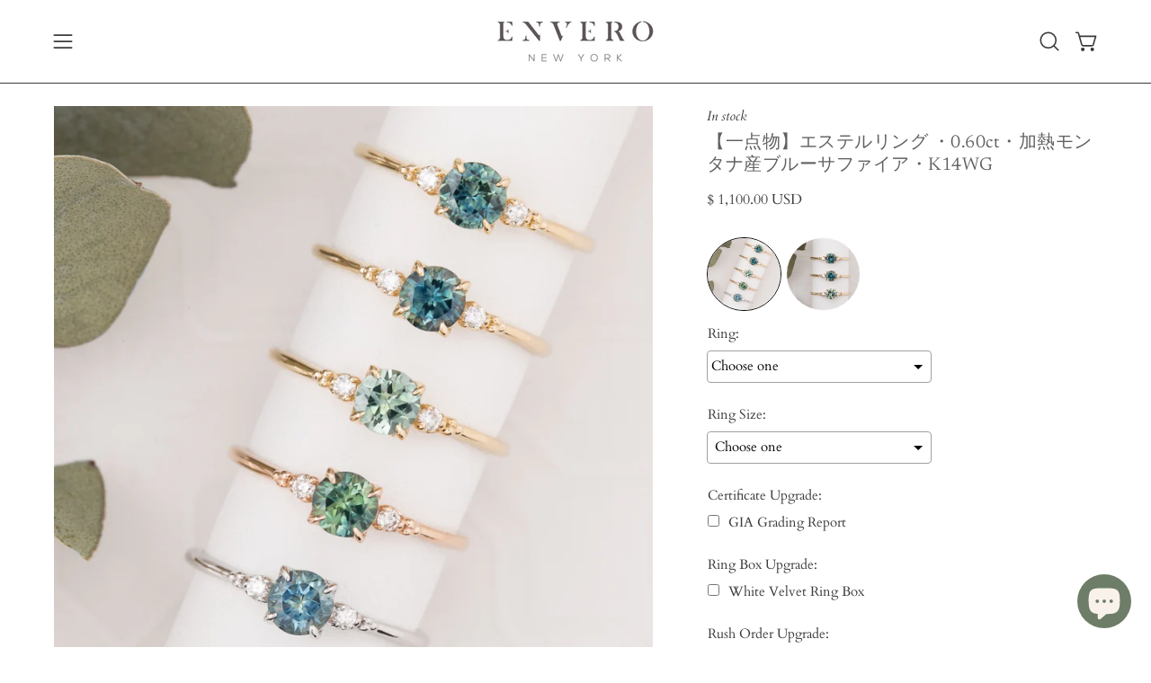

--- FILE ---
content_type: text/html; charset=utf-8
request_url: https://enverojewelry.com/ja/products/estel-ring-0-60ct-blue-green-montana-sapphire-14k-white-gold-one-of-a-kind-c587-5-n
body_size: 77823
content:
<!doctype html>
<html class="no-js no-touch page-loading" lang="ja">
<head>
<!-- added for Relentless app font style by Aiko -->
        <style>
            #bcpo, #bcpo input, #bcpo textarea, #bcpo select {
                font-size: 15.3px;
            }
            #bcpo a {
                text-decoration: underline;
            }
            #bcpo .bcpo-front-button-option:checked + .bcpo-front-button-label {
                background: #5b6a54 !important;
                border-color: #5b6a54 !important;
            }
            </style>
<!-- end of code -->

  <meta charset="utf-8">
<meta http-equiv="X-UA-Compatible" content="IE=edge">
<meta name="viewport" content="width=device-width, height=device-height, initial-scale=1.0, minimum-scale=1.0">
<link rel="canonical" href="https://enverojewelry.com/ja/products/estel-ring-0-60ct-blue-green-montana-sapphire-14k-white-gold-one-of-a-kind-c587-5-n"><link rel="preconnect" href="https://fonts.shopifycdn.com" crossorigin><link rel="preload" as="font" href="//enverojewelry.com/cdn/fonts/cardo/cardo_n4.8d7bdd0369840597cbb62dc8a447619701d8d34a.woff2" type="font/woff2" crossorigin><link rel="preload" as="font" href="//enverojewelry.com/cdn/fonts/newsreader/newsreader_n4.b5d1a51abefc3e451a1095094f8cb52bc71994eb.woff2" type="font/woff2" crossorigin><link rel="preload" as="image" href="//enverojewelry.com/cdn/shop/t/54/assets/loading.svg?v=91665432863842511931764188415"><style data-shopify>
  .no-js.page-loading .loading-overlay,
  html:not(.page-loading) .loading-overlay { opacity: 0; visibility: hidden; pointer-events: none; animation: fadeOut 1s ease; transition: visibility 0s linear 1s; }

  .loading-overlay { position: fixed; top: 0; left: 0; z-index: 99999; width: 100vw; height: 100vh; display: flex; align-items: center; justify-content: center; background: var(--overlay-bg, var(--COLOR-WHITE)); }</style><link rel="shortcut icon" href="//enverojewelry.com/cdn/shop/files/logo_59be981c-f4ae-469b-b7ae-1772f4f4a205_32x32.jpg?v=1702617327" type="image/png">
<title>Estel Ring, 0.60ct Blue Montana Sapphire, 14k White Gold
  
  
   &ndash; Envero</title><meta name="description" content="宝石　　　サファイア （モンタナ産　加熱）サイズ　　0.60ct　5.25×5.25mm品質　　　VS1脇石　　　ダイヤモンド　計0.04ctリング幅　約1.4mm素材　　　14金 ホワイトゴールドサイズ　　US7号 ＜ご注文について＞※この作品は現品限りの一点ものです。お客様のリングサイズにお直ししお届けいたします。サイズによりお届けまでの日数が異なりますので下の&quot;ご購入について&quot;の説明を必ずご確認ください。※アメリカサイズで販売しております。下の&quot;サイズについて&quot;の説明を必ずご確認ください。※品質や加工の表記についてはこちらの用語集をご確認ください。※天然の宝石は土の中で長い年月をかけてで形成されるため内包物や気泡が含まれます。">

<meta property="og:site_name" content="Envero">
<meta property="og:url" content="https://enverojewelry.com/ja/products/estel-ring-0-60ct-blue-green-montana-sapphire-14k-white-gold-one-of-a-kind-c587-5-n">
<meta property="og:title" content="Estel Ring, 0.60ct Blue Montana Sapphire, 14k White Gold">
<meta property="og:type" content="product">
<meta property="og:description" content="宝石　　　サファイア （モンタナ産　加熱）サイズ　　0.60ct　5.25×5.25mm品質　　　VS1脇石　　　ダイヤモンド　計0.04ctリング幅　約1.4mm素材　　　14金 ホワイトゴールドサイズ　　US7号 ＜ご注文について＞※この作品は現品限りの一点ものです。お客様のリングサイズにお直ししお届けいたします。サイズによりお届けまでの日数が異なりますので下の&quot;ご購入について&quot;の説明を必ずご確認ください。※アメリカサイズで販売しております。下の&quot;サイズについて&quot;の説明を必ずご確認ください。※品質や加工の表記についてはこちらの用語集をご確認ください。※天然の宝石は土の中で長い年月をかけてで形成されるため内包物や気泡が含まれます。"><meta property="og:image" content="http://enverojewelry.com/cdn/shop/files/2G6A9112_8bc1c72a-f3f8-4e00-93b4-1d8a050a79a1.jpg?v=1755825316">
  <meta property="og:image:secure_url" content="https://enverojewelry.com/cdn/shop/files/2G6A9112_8bc1c72a-f3f8-4e00-93b4-1d8a050a79a1.jpg?v=1755825316">
  <meta property="og:image:width" content="2036">
  <meta property="og:image:height" content="2036"><meta property="og:price:amount" content="1,100.00">
  <meta property="og:price:currency" content="USD"><meta name="twitter:card" content="summary_large_image">
<meta name="twitter:title" content="Estel Ring, 0.60ct Blue Montana Sapphire, 14k White Gold">
<meta name="twitter:description" content="宝石　　　サファイア （モンタナ産　加熱）サイズ　　0.60ct　5.25×5.25mm品質　　　VS1脇石　　　ダイヤモンド　計0.04ctリング幅　約1.4mm素材　　　14金 ホワイトゴールドサイズ　　US7号 ＜ご注文について＞※この作品は現品限りの一点ものです。お客様のリングサイズにお直ししお届けいたします。サイズによりお届けまでの日数が異なりますので下の&quot;ご購入について&quot;の説明を必ずご確認ください。※アメリカサイズで販売しております。下の&quot;サイズについて&quot;の説明を必ずご確認ください。※品質や加工の表記についてはこちらの用語集をご確認ください。※天然の宝石は土の中で長い年月をかけてで形成されるため内包物や気泡が含まれます。"><style data-shopify>@font-face {
  font-family: Newsreader;
  font-weight: 400;
  font-style: normal;
  font-display: swap;
  src: url("//enverojewelry.com/cdn/fonts/newsreader/newsreader_n4.b5d1a51abefc3e451a1095094f8cb52bc71994eb.woff2") format("woff2"),
       url("//enverojewelry.com/cdn/fonts/newsreader/newsreader_n4.faab5347776428001f201c86fe4c783d23b58a25.woff") format("woff");
}

    @font-face {
  font-family: Cardo;
  font-weight: 400;
  font-style: normal;
  font-display: swap;
  src: url("//enverojewelry.com/cdn/fonts/cardo/cardo_n4.8d7bdd0369840597cbb62dc8a447619701d8d34a.woff2") format("woff2"),
       url("//enverojewelry.com/cdn/fonts/cardo/cardo_n4.23b63d1eff80cb5da813c4cccb6427058253ce24.woff") format("woff");
}

    @font-face {
  font-family: Cormorant;
  font-weight: 400;
  font-style: normal;
  font-display: swap;
  src: url("//enverojewelry.com/cdn/fonts/cormorant/cormorant_n4.bd66e8e0031690b46374315bd1c15a17a8dcd450.woff2") format("woff2"),
       url("//enverojewelry.com/cdn/fonts/cormorant/cormorant_n4.e5604516683cb4cc166c001f2ff5f387255e3b45.woff") format("woff");
}

    @font-face {
  font-family: Chivo;
  font-weight: 400;
  font-style: normal;
  font-display: swap;
  src: url("//enverojewelry.com/cdn/fonts/chivo/chivo_n4.059fadbbf52d9f02350103459eb216e4b24c4661.woff2") format("woff2"),
       url("//enverojewelry.com/cdn/fonts/chivo/chivo_n4.f2f8fca8b7ff9f510fa7f09ffe5448b3504bccf5.woff") format("woff");
}


    
      @font-face {
  font-family: Newsreader;
  font-weight: 500;
  font-style: normal;
  font-display: swap;
  src: url("//enverojewelry.com/cdn/fonts/newsreader/newsreader_n5.a5140c017534cc37a56cca2c3893d76127bc46ac.woff2") format("woff2"),
       url("//enverojewelry.com/cdn/fonts/newsreader/newsreader_n5.3dd12d25b3bc9523b61e07ec08ffbe2bd1fbeb76.woff") format("woff");
}

    

    
      @font-face {
  font-family: Newsreader;
  font-weight: 200;
  font-style: normal;
  font-display: swap;
  src: url("//enverojewelry.com/cdn/fonts/newsreader/newsreader_n2.5960e0b0697503210b916625dc75038e9a2edf1e.woff2") format("woff2"),
       url("//enverojewelry.com/cdn/fonts/newsreader/newsreader_n2.cd4250115263c9c39d6eddb8b526847dc36a8619.woff") format("woff");
}

    

    
      @font-face {
  font-family: Newsreader;
  font-weight: 700;
  font-style: normal;
  font-display: swap;
  src: url("//enverojewelry.com/cdn/fonts/newsreader/newsreader_n7.23ab8134dd970213aaed7699491a8a2cb47dae45.woff2") format("woff2"),
       url("//enverojewelry.com/cdn/fonts/newsreader/newsreader_n7.d508f4855ca4dedbd83fa582e42d6513c7e89b8a.woff") format("woff");
}

    

    

    
      @font-face {
  font-family: Cardo;
  font-weight: 700;
  font-style: normal;
  font-display: swap;
  src: url("//enverojewelry.com/cdn/fonts/cardo/cardo_n7.d1764502b55968f897125797ed59f6abd5dc8593.woff2") format("woff2"),
       url("//enverojewelry.com/cdn/fonts/cardo/cardo_n7.b5d64d4147ade913d679fed9918dc44cbe8121d2.woff") format("woff");
}

    

    
      @font-face {
  font-family: Cardo;
  font-weight: 400;
  font-style: italic;
  font-display: swap;
  src: url("//enverojewelry.com/cdn/fonts/cardo/cardo_i4.0e32d2e32a36e77888e9a063b238f6034ace33a8.woff2") format("woff2"),
       url("//enverojewelry.com/cdn/fonts/cardo/cardo_i4.40eb4278c959c5ae2eecf636849faa186b42d298.woff") format("woff");
}

    

    

    
      @font-face {
  font-family: Cormorant;
  font-weight: 500;
  font-style: normal;
  font-display: swap;
  src: url("//enverojewelry.com/cdn/fonts/cormorant/cormorant_n5.897f6a30ce53863d490505c0132c13f3a2107ba7.woff2") format("woff2"),
       url("//enverojewelry.com/cdn/fonts/cormorant/cormorant_n5.2886c5c58d0eba0663ec9f724d5eb310c99287bf.woff") format("woff");
}

    
:root {--COLOR-PRIMARY-OPPOSITE: #ffffff;
      --COLOR-PRIMARY-LIGHTEN-DARKEN-ALPHA-20: rgba(115, 134, 107, 0.2);
      --COLOR-PRIMARY-LIGHTEN-DARKEN-ALPHA-30: rgba(115, 134, 107, 0.3);

      --PRIMARY-BUTTONS-COLOR-BG: #5b6a54;
      --PRIMARY-BUTTONS-COLOR-TEXT: #ffffff;
      --PRIMARY-BUTTONS-COLOR-TEXT-ALPHA-10: rgba(255, 255, 255, 0.1);
      --PRIMARY-BUTTONS-COLOR-BORDER: #5b6a54;
      --PRIMARY-BUTTONS-COLOR-HOVER: rgba(255, 255, 255, 0.2);

      --PRIMARY-BUTTONS-COLOR-LIGHTEN-DARKEN: #73866b;

      --PRIMARY-BUTTONS-COLOR-ALPHA-05: rgba(91, 106, 84, 0.05);
      --PRIMARY-BUTTONS-COLOR-ALPHA-10: rgba(91, 106, 84, 0.1);
      --PRIMARY-BUTTONS-COLOR-ALPHA-50: rgba(91, 106, 84, 0.5);--COLOR-SECONDARY-OPPOSITE: #ffffff;
      --COLOR-SECONDARY-OPPOSITE-ALPHA-20: rgba(255, 255, 255, 0.2);
      --COLOR-SECONDARY-LIGHTEN-DARKEN-ALPHA-20: rgba(115, 134, 107, 0.2);
      --COLOR-SECONDARY-LIGHTEN-DARKEN-ALPHA-30: rgba(115, 134, 107, 0.3);

      --SECONDARY-BUTTONS-COLOR-BG: #5b6a54;
      --SECONDARY-BUTTONS-COLOR-TEXT: #ffffff;
      --SECONDARY-BUTTONS-COLOR-TEXT-ALPHA-10: rgba(255, 255, 255, 0.1);
      --SECONDARY-BUTTONS-COLOR-BORDER: #5b6a54;

      --SECONDARY-BUTTONS-COLOR-ALPHA-05: rgba(91, 106, 84, 0.05);
      --SECONDARY-BUTTONS-COLOR-ALPHA-10: rgba(91, 106, 84, 0.1);
      --SECONDARY-BUTTONS-COLOR-ALPHA-50: rgba(91, 106, 84, 0.5);--OUTLINE-BUTTONS-PRIMARY-BG: transparent;
      --OUTLINE-BUTTONS-PRIMARY-TEXT: #5b6a54;
      --OUTLINE-BUTTONS-PRIMARY-TEXT-ALPHA-10: rgba(91, 106, 84, 0.1);
      --OUTLINE-BUTTONS-PRIMARY-BORDER: #5b6a54;
      --OUTLINE-BUTTONS-PRIMARY-BG-HOVER: rgba(115, 134, 107, 0.2);

      --OUTLINE-BUTTONS-SECONDARY-BG: transparent;
      --OUTLINE-BUTTONS-SECONDARY-TEXT: #5b6a54;
      --OUTLINE-BUTTONS-SECONDARY-TEXT-ALPHA-10: rgba(91, 106, 84, 0.1);
      --OUTLINE-BUTTONS-SECONDARY-BORDER: #5b6a54;
      --OUTLINE-BUTTONS-SECONDARY-BG-HOVER: rgba(115, 134, 107, 0.2);

      --OUTLINE-BUTTONS-WHITE-BG: transparent;
      --OUTLINE-BUTTONS-WHITE-TEXT: #ffffff;
      --OUTLINE-BUTTONS-WHITE-TEXT-ALPHA-10: rgba(255, 255, 255, 0.1);
      --OUTLINE-BUTTONS-WHITE-BORDER: #ffffff;

      --OUTLINE-BUTTONS-BLACK-BG: transparent;
      --OUTLINE-BUTTONS-BLACK-TEXT: #000000;
      --OUTLINE-BUTTONS-BLACK-TEXT-ALPHA-10: rgba(0, 0, 0, 0.1);
      --OUTLINE-BUTTONS-BLACK-BORDER: #000000;--OUTLINE-SOLID-BUTTONS-PRIMARY-BG: #5b6a54;
      --OUTLINE-SOLID-BUTTONS-PRIMARY-TEXT: #ffffff;
      --OUTLINE-SOLID-BUTTONS-PRIMARY-TEXT-ALPHA-10: rgba(255, 255, 255, 0.1);
      --OUTLINE-SOLID-BUTTONS-PRIMARY-BORDER: #ffffff;
      --OUTLINE-SOLID-BUTTONS-PRIMARY-BG-HOVER: rgba(255, 255, 255, 0.2);

      --OUTLINE-SOLID-BUTTONS-SECONDARY-BG: #5b6a54;
      --OUTLINE-SOLID-BUTTONS-SECONDARY-TEXT: #ffffff;
      --OUTLINE-SOLID-BUTTONS-SECONDARY-TEXT-ALPHA-10: rgba(255, 255, 255, 0.1);
      --OUTLINE-SOLID-BUTTONS-SECONDARY-BORDER: #ffffff;
      --OUTLINE-SOLID-BUTTONS-SECONDARY-BG-HOVER: rgba(255, 255, 255, 0.2);

      --OUTLINE-SOLID-BUTTONS-WHITE-BG: #ffffff;
      --OUTLINE-SOLID-BUTTONS-WHITE-TEXT: #000000;
      --OUTLINE-SOLID-BUTTONS-WHITE-TEXT-ALPHA-10: rgba(0, 0, 0, 0.1);
      --OUTLINE-SOLID-BUTTONS-WHITE-BORDER: #000000;

      --OUTLINE-SOLID-BUTTONS-BLACK-BG: #000000;
      --OUTLINE-SOLID-BUTTONS-BLACK-TEXT: #ffffff;
      --OUTLINE-SOLID-BUTTONS-BLACK-TEXT-ALPHA-10: rgba(255, 255, 255, 0.1);
      --OUTLINE-SOLID-BUTTONS-BLACK-BORDER: #ffffff;--COLOR-HEADING: #606060;
      --COLOR-TEXT: #3b3b3b;
      --COLOR-TEXT-DARKEN: #080808;
      --COLOR-TEXT-LIGHTEN: #6e6e6e;
      --COLOR-TEXT-ALPHA-5: rgba(59, 59, 59, 0.05);
      --COLOR-TEXT-ALPHA-8: rgba(59, 59, 59, 0.08);
      --COLOR-TEXT-ALPHA-10: rgba(59, 59, 59, 0.1);
      --COLOR-TEXT-ALPHA-15: rgba(59, 59, 59, 0.15);
      --COLOR-TEXT-ALPHA-20: rgba(59, 59, 59, 0.2);
      --COLOR-TEXT-ALPHA-25: rgba(59, 59, 59, 0.25);
      --COLOR-TEXT-ALPHA-50: rgba(59, 59, 59, 0.5);
      --COLOR-TEXT-ALPHA-60: rgba(59, 59, 59, 0.6);
      --COLOR-TEXT-ALPHA-85: rgba(59, 59, 59, 0.85);

      --COLOR-BG: #ffffff;
      --COLOR-BG-ALPHA-25: rgba(255, 255, 255, 0.25);
      --COLOR-BG-ALPHA-35: rgba(255, 255, 255, 0.35);
      --COLOR-BG-ALPHA-60: rgba(255, 255, 255, 0.6);
      --COLOR-BG-ALPHA-65: rgba(255, 255, 255, 0.65);
      --COLOR-BG-ALPHA-85: rgba(255, 255, 255, 0.85);
      --COLOR-BG-DARKEN: #e6e6e6;
      --COLOR-BG-LIGHTEN-DARKEN: #e6e6e6;
      --COLOR-BG-LIGHTEN-DARKEN-SHIMMER-BG: #fafafa;
      --COLOR-BG-LIGHTEN-DARKEN-SHIMMER-EFFECT: #f5f5f5;
      --COLOR-BG-LIGHTEN-DARKEN-SHIMMER-ENHANCEMENT: #000000;
      --COLOR-BG-LIGHTEN-DARKEN-FOREGROUND: #f7f7f7;
      --COLOR-BG-LIGHTEN-DARKEN-HIGHLIGHT: #f1f1f1;
      --COLOR-BG-LIGHTEN-DARKEN-SEARCH-LOADER: #cccccc;
      --COLOR-BG-LIGHTEN-DARKEN-SEARCH-LOADER-LINE: #e6e6e6;
      --COLOR-BG-LIGHTEN-DARKEN-2: #cdcdcd;
      --COLOR-BG-LIGHTEN-DARKEN-3: #c0c0c0;
      --COLOR-BG-LIGHTEN-DARKEN-4: #b3b3b3;
      --COLOR-BG-LIGHTEN-DARKEN-5: #a6a6a6;
      --COLOR-BG-LIGHTEN-DARKEN-6: #9a9a9a;
      --COLOR-BG-LIGHTEN-DARKEN-CONTRAST: #b3b3b3;
      --COLOR-BG-LIGHTEN-DARKEN-CONTRAST-2: #a6a6a6;
      --COLOR-BG-LIGHTEN-DARKEN-CONTRAST-3: #999999;
      --COLOR-BG-LIGHTEN-DARKEN-CONTRAST-4: #8c8c8c;
      --COLOR-BG-LIGHTEN-DARKEN-CONTRAST-5: #808080;
      --COLOR-BG-LIGHTEN-DARKEN-CONTRAST-6: #737373;

      --COLOR-BG-SECONDARY: #f1f1f1;
      --COLOR-BG-SECONDARY-LIGHTEN-DARKEN: #d7d7d7;
      --COLOR-BG-SECONDARY-LIGHTEN-DARKEN-CONTRAST: #717171;

      --COLOR-INPUT-BG: #ffffff;

      --COLOR-ACCENT: #6e7d67;
      --COLOR-ACCENT-TEXT: #fff;
      --COLOR-ACCENT-MIX-ALPHA: rgba(55, 63, 52, 0.1);

      --COLOR-BORDER: #3b3b3b;
      --COLOR-BORDER-ALPHA-15: rgba(59, 59, 59, 0.15);
      --COLOR-BORDER-ALPHA-30: rgba(59, 59, 59, 0.3);
      --COLOR-BORDER-ALPHA-50: rgba(59, 59, 59, 0.5);
      --COLOR-BORDER-ALPHA-65: rgba(59, 59, 59, 0.65);
      --COLOR-BORDER-LIGHTEN-DARKEN: #888888;
      --COLOR-BORDER-HAIRLINE: #f7f7f7;

      --COLOR-SALE-BG: #6e7d67;
      --COLOR-SALE-TEXT: #ffffff;
      --COLOR-CUSTOM-BG: #6e7d67;
      --COLOR-CUSTOM-TEXT: #ffffff;
      --COLOR-SOLD-BG: #a3a3a3;
      --COLOR-SOLD-TEXT: #0b0b0b;
      --COLOR-SAVING-BG: #c0434f;
      --COLOR-SAVING-TEXT: #fbfbfb;

      --COLOR-WHITE-BLACK: #fff;
      --COLOR-BLACK-WHITE: #000;
      --COLOR-BLACK-WHITE-ALPHA-25: rgba(0, 0, 0, 0.25);
      --COLOR-BLACK-WHITE-ALPHA-34: rgba(0, 0, 0, 0.34);
      --COLOR-BG-OVERLAY: rgba(255, 255, 255, 0.5);--COLOR-DISABLED-GREY: rgba(59, 59, 59, 0.05);
      --COLOR-DISABLED-GREY-DARKEN: rgba(59, 59, 59, 0.45);
      --COLOR-ERROR: #D02E2E;
      --COLOR-ERROR-BG: #f3cbcb;
      --COLOR-SUCCESS: #56AD6A;
      --COLOR-SUCCESS-BG: #ECFEF0;
      --COLOR-WARN: #ECBD5E;
      --COLOR-TRANSPARENT: rgba(255, 255, 255, 0);

      --COLOR-WHITE: #ffffff;
      --COLOR-WHITE-DARKEN: #f2f2f2;
      --COLOR-WHITE-ALPHA-10: rgba(255, 255, 255, 0.1);
      --COLOR-WHITE-ALPHA-20: rgba(255, 255, 255, 0.2);
      --COLOR-WHITE-ALPHA-25: rgba(255, 255, 255, 0.25);
      --COLOR-WHITE-ALPHA-50: rgba(255, 255, 255, 0.5);
      --COLOR-WHITE-ALPHA-60: rgba(255, 255, 255, 0.6);
      --COLOR-BLACK: #000000;
      --COLOR-BLACK-LIGHTEN: #1a1a1a;
      --COLOR-BLACK-ALPHA-10: rgba(0, 0, 0, 0.1);
      --COLOR-BLACK-ALPHA-20: rgba(0, 0, 0, 0.2);
      --COLOR-BLACK-ALPHA-25: rgba(0, 0, 0, 0.25);
      --COLOR-BLACK-ALPHA-50: rgba(0, 0, 0, 0.5);
      --COLOR-BLACK-ALPHA-60: rgba(0, 0, 0, 0.6);--FONT-STACK-BODY: Cardo, serif;
      --FONT-STYLE-BODY: normal;
      --FONT-STYLE-BODY-ITALIC: italic;
      --FONT-ADJUST-BODY: 0.95;

      --FONT-WEIGHT-BODY: 400;
      --FONT-WEIGHT-BODY-LIGHT: 300;
      --FONT-WEIGHT-BODY-MEDIUM: 700;
      --FONT-WEIGHT-BODY-BOLD: 700;

      --FONT-STACK-HEADING: Newsreader, serif;
      --FONT-STYLE-HEADING: normal;
      --FONT-STYLE-HEADING-ITALIC: italic;
      --FONT-ADJUST-HEADING: 0.9;

      --FONT-WEIGHT-HEADING: 400;
      --FONT-WEIGHT-HEADING-LIGHT: 200;
      --FONT-WEIGHT-HEADING-MEDIUM: 700;
      --FONT-WEIGHT-HEADING-BOLD: 500;

      --FONT-STACK-NAV: Newsreader, serif;
      --FONT-STYLE-NAV: normal;
      --FONT-STYLE-NAV-ITALIC: italic;
      --FONT-ADJUST-NAV: 0.9;
      --FONT-ADJUST-NAV-TOP-LEVEL: 0.6;

      --FONT-WEIGHT-NAV: 400;
      --FONT-WEIGHT-NAV-LIGHT: 200;
      --FONT-WEIGHT-NAV-MEDIUM: 700;
      --FONT-WEIGHT-NAV-BOLD: 500;

      --FONT-ADJUST-PRODUCT-GRID: 0.85;
      --FONT-ADJUST-PRODUCT-GRID-HEADING: 0.95;

      --FONT-ADJUST-BADGES: 1.3;

      --FONT-STACK-BUTTON: Cormorant, serif;
      --FONT-STYLE-BUTTON: normal;
      --FONT-STYLE-BUTTON-ITALIC: italic;
      --FONT-ADJUST-SMALL-BUTTON: 0.9;
      --FONT-ADJUST-MEDIUM-BUTTON: 0.9;
      --FONT-ADJUST-LARGE-BUTTON: 0.9;

      --FONT-WEIGHT-BUTTON: 500;
      --FONT-WEIGHT-BUTTON-MEDIUM: 700;
      --FONT-WEIGHT-BUTTON-BOLD: 500;

      --FONT-STACK-SUBHEADING: Cormorant, serif;
      --FONT-STYLE-SUBHEADING: normal;
      --FONT-ADJUST-SUBHEADING: 0.9;

      --FONT-WEIGHT-SUBHEADING: 400;
      --FONT-WEIGHT-SUBHEADING-BOLD: 500;

      --FONT-STACK-LABEL: Cormorant, serif;
      --FONT-STYLE-LABEL: normal;
      --FONT-ADJUST-LABEL: 0.65;

      --FONT-STACK-HIGHLIGHT: Chivo, sans-serif;
      --FONT-STYLE-HIGHLIGHT: normal;
      --FONT-WEIGHT-HIGHLIGHT: 400;

      --FONT-WEIGHT-LABEL: 400;

      --LETTER-SPACING-NAV: 0.025em;
      --LETTER-SPACING-HEADING: 0.025em;
      --LETTER-SPACING-SUBHEADING: 0.075em;
      --LETTER-SPACING-BUTTON: 0.2em;
      --LETTER-SPACING-LABEL: 0.05em;

      --BUTTON-TEXT-CAPS: uppercase;
      --HEADING-TEXT-CAPS: none;
      --SUBHEADING-TEXT-CAPS: none;
      --LABEL-TEXT-CAPS: uppercase;--FONT-SIZE-INPUT: 1rem;--RADIUS: 0px;
      --RADIUS-SMALL: 0px;
      --RADIUS-TINY: 0px;
      --RADIUS-CHECKBOX: 0px;
      --RADIUS-TEXTAREA: 0px;--RADIUS-BADGE: 4px;--PRODUCT-MEDIA-PADDING-TOP: 100%;--BORDER-WIDTH: 1px;--STROKE-WIDTH: 12px;--SITE-WIDTH: 1440px;
      --SITE-WIDTH-NARROW: 840px;

      
      --SMALL-BUTTON-WIDTH: 50px;
      --MEDIUM-BUTTON-WIDTH: 150px;
      --LARGE-BUTTON-WIDTH: 200px;
      --SMALL-BUTTON-HEIGHT: 20px;
      --MEDIUM-BUTTON-HEIGHT: 20px;
      --LARGE-BUTTON-HEIGHT: 20px;--COLOR-UPSELLS-BG: #fbfbfb;
      --COLOR-UPSELLS-TEXT: #0B0B0B;
      --COLOR-UPSELLS-TEXT-LIGHTEN: #3e3e3e;
      --COLOR-UPSELLS-DISABLED-GREY-DARKEN: rgba(11, 11, 11, 0.45);
      --UPSELLS-HEIGHT: 150px;
      --UPSELLS-IMAGE-WIDTH: 40%;--ICON-ARROW-RIGHT: url( "//enverojewelry.com/cdn/shop/t/54/assets/icon-arrow-right.svg?v=99859212757265680021764188415" );--loading-svg: url( "//enverojewelry.com/cdn/shop/t/54/assets/loading.svg?v=91665432863842511931764188415" );
      --icon-check: url( "//enverojewelry.com/cdn/shop/t/54/assets/icon-check.svg?v=175316081881880408121764188415" );
      --icon-check-swatch: url( "//enverojewelry.com/cdn/shop/t/54/assets/icon-check-swatch.svg?v=131897745589030387781764188415" );
      --icon-zoom-in: url( "//enverojewelry.com/cdn/shop/t/54/assets/icon-zoom-in.svg?v=157433013461716915331764188415" );
      --icon-zoom-out: url( "//enverojewelry.com/cdn/shop/t/54/assets/icon-zoom-out.svg?v=164909107869959372931764188415" );--collection-sticky-bar-height: 0px;
      --collection-image-padding-top: 60%;

      --drawer-width: 400px;
      --drawer-transition: transform 0.4s cubic-bezier(0.46, 0.01, 0.32, 1);--gutter: 60px;
      --gutter-mobile: 20px;
      --grid-gutter: 20px;
      --grid-gutter-mobile: 35px;--inner: 20px;
      --inner-tablet: 18px;
      --inner-mobile: 16px;--grid: repeat(4, minmax(0, 1fr));
      --grid-tablet: repeat(3, minmax(0, 1fr));
      --grid-mobile: repeat(2, minmax(0, 1fr));
      --megamenu-grid: repeat(4, minmax(0, 1fr));
      --grid-row: 1 / span 4;--scrollbar-width: 0px;--overlay: #000;
      --overlay-opacity: 1;--swatch-width: 38px;
      --swatch-height: 26px;
      --swatch-size: 32px;
      --swatch-size-mobile: 30px;

      
      --move-offset: 20px;

      
      --autoplay-speed: 2200ms;
    }

    
.product-upsell__image:after,
    .popup-quick-view__nav-media:after,
    .product-gallery__media--image:after,
    .product-gallery__media--onboarding:after,
    .product-single__thumbnail-link:after {
      content: '';
      position: absolute;
      z-index: 1;
      inset: 0;
      background: rgba(0, 0, 0, .03);
      pointer-events: none;
    }</style><link href="//enverojewelry.com/cdn/shop/t/54/assets/theme.css?v=174085213173144139701764188415" rel="stylesheet" type="text/css" media="all" /><script
  type="text/javascript"
>
    if (window.MSInputMethodContext && document.documentMode) {
      var scripts = document.getElementsByTagName('script')[0];
      var polyfill = document.createElement("script");
      polyfill.defer = true;
      polyfill.src = "//enverojewelry.com/cdn/shop/t/54/assets/ie11.js?v=164037955086922138091764188415";

      scripts.parentNode.insertBefore(polyfill, scripts);

      document.documentElement.classList.add('ie11');
    } else {
      document.documentElement.className = document.documentElement.className.replace('no-js', 'js');
    }

    let root = '/ja';
    if (root[root.length - 1] !== '/') {
      root = `${root}/`;
    }

    window.theme = {
      routes: {
        root: root,
        cart_url: "\/ja\/cart",
        cart_add_url: "\/ja\/cart\/add",
        cart_change_url: "\/ja\/cart\/change",
        shop_url: "https:\/\/enverojewelry.com",
        searchUrl: '/ja/search',
        predictiveSearchUrl: '/ja/search/suggest',
        product_recommendations_url: "\/ja\/recommendations\/products"
      },
      assets: {
        photoswipe: '//enverojewelry.com/cdn/shop/t/54/assets/photoswipe.js?v=162613001030112971491764188415',
        smoothscroll: '//enverojewelry.com/cdn/shop/t/54/assets/smoothscroll.js?v=37906625415260927261764188415',
        no_image: "//enverojewelry.com/cdn/shopifycloud/storefront/assets/no-image-2048-a2addb12_1024x.gif",
        swatches: '//enverojewelry.com/cdn/shop/t/54/assets/swatches.json?v=108341084980828767351764188415',
        base: "//enverojewelry.com/cdn/shop/t/54/assets/"
      },
      strings: {
        add_to_cart: "Add to Cart",
        cart_acceptance_error: "You must accept our terms and conditions.",
        cart_empty: "Your cart is currently empty.",
        cart_price: "Price",
        cart_quantity: "Quantity",
        cart_items_one: "{{ count }} item",
        cart_items_many: "{{ count }} items",
        cart_title: "Cart",
        cart_total: "Total",
        continue_shopping: "Continue Shopping",
        free: "Free",
        limit_error: "Sorry, looks like we don\u0026#39;t have enough of this product.",
        preorder: "Pre-Order",
        remove: "Remove",
        sale_badge_text: "Sale",
        saving_badge: "Save {{ discount }}",
        saving_up_to_badge: "Save up to {{ discount }}",
        sold_out: "Sold Out",
        subscription: "Subscription",
        unavailable: "Unavailable",
        unit_price_label: "Unit price",
        unit_price_separator: "per",
        zero_qty_error: "Quantity must be greater than 0.",
        delete_confirm: "Are you sure you wish to delete this address?",
        newsletter_product_availability: "Notify Me When It’s Available"
      },
      icons: {
        plus: '<svg aria-hidden="true" focusable="false" role="presentation" class="icon icon-toggle-plus" viewBox="0 0 192 192"><path d="M30 96h132M96 30v132" stroke="currentColor" stroke-linecap="round" stroke-linejoin="round"/></svg>',
        minus: '<svg aria-hidden="true" focusable="false" role="presentation" class="icon icon-toggle-minus" viewBox="0 0 192 192"><path d="M30 96h132" stroke="currentColor" stroke-linecap="round" stroke-linejoin="round"/></svg>',
        close: '<svg aria-hidden="true" focusable="false" role="presentation" class="icon icon-close" viewBox="0 0 192 192"><path d="M150 42 42 150M150 150 42 42" stroke="currentColor" stroke-linecap="round" stroke-linejoin="round"/></svg>'
      },
      settings: {
        animationsEnabled: false,
        cartType: "drawer",
        enableAcceptTerms: false,
        enableInfinityScroll: false,
        enablePaymentButton: true,
        gridImageSize: "cover",
        gridImageAspectRatio: 1,
        mobileMenuBehaviour: "link",
        productGridHover: "image",
        savingBadgeType: "percentage",
        showSaleBadge: true,
        showSoldBadge: true,
        showSavingBadge: false,
        quickBuy: "quick_buy",
        suggestArticles: false,
        suggestCollections: false,
        suggestProducts: true,
        suggestPages: true,
        suggestionsResultsLimit: 10,
        currency_code_enable: true,
        hideInventoryCount: true,
        colorSwatchesType: "disabled",
        atcButtonShowPrice: false,
        buynowButtonColor: "btn--white",
        buynowButtonStyle: "btn--solid-border",
        buynowButtonSize: "btn--medium",
      },
      sizes: {
        mobile: 480,
        small: 768,
        large: 1024,
        widescreen: 1440
      },
      moneyFormat: "\u003cspan class='transcy-money'\u003e$ {{amount}}\u003c\/span\u003e",
      moneyWithCurrencyFormat: "\u003cspan class='transcy-money'\u003e$ {{amount}} USD\u003c\/span\u003e",
      subtotal: 0,
      current_iso_code: "USD",
      info: {
        name: 'Palo Alto'
      },
      version: '6.1.0'
    };
    window.PaloAlto = window.PaloAlto || {};
    window.slate = window.slate || {};
    window.isHeaderTransparent = false;
    window.stickyHeaderHeight = 60;
    window.lastWindowWidth = window.innerWidth || document.documentElement.clientWidth;
</script><script src="//enverojewelry.com/cdn/shop/t/54/assets/vendor.js?v=164905933048751944601764188415" defer="defer"></script>
<script src="//enverojewelry.com/cdn/shop/t/54/assets/theme.js?v=94194314452998988301764188415" defer="defer"></script><script>window.performance && window.performance.mark && window.performance.mark('shopify.content_for_header.start');</script><meta name="facebook-domain-verification" content="9wyfa4a9m8r19la5do9j4t3dk541hi">
<meta id="shopify-digital-wallet" name="shopify-digital-wallet" content="/3888785/digital_wallets/dialog">
<meta name="shopify-checkout-api-token" content="def4717bf1c65ccb04e3c75ef5700859">
<meta id="in-context-paypal-metadata" data-shop-id="3888785" data-venmo-supported="false" data-environment="production" data-locale="ja_JP" data-paypal-v4="true" data-currency="USD">
<link rel="alternate" hreflang="x-default" href="https://enverojewelry.com/products/estel-ring-0-60ct-blue-green-montana-sapphire-14k-white-gold-one-of-a-kind-c587-5-n">
<link rel="alternate" hreflang="ja" href="https://enverojewelry.com/ja/products/estel-ring-0-60ct-blue-green-montana-sapphire-14k-white-gold-one-of-a-kind-c587-5-n">
<link rel="alternate" type="application/json+oembed" href="https://enverojewelry.com/ja/products/estel-ring-0-60ct-blue-green-montana-sapphire-14k-white-gold-one-of-a-kind-c587-5-n.oembed">
<script async="async" src="/checkouts/internal/preloads.js?locale=ja-US"></script>
<link rel="preconnect" href="https://shop.app" crossorigin="anonymous">
<script async="async" src="https://shop.app/checkouts/internal/preloads.js?locale=ja-US&shop_id=3888785" crossorigin="anonymous"></script>
<script id="apple-pay-shop-capabilities" type="application/json">{"shopId":3888785,"countryCode":"US","currencyCode":"USD","merchantCapabilities":["supports3DS"],"merchantId":"gid:\/\/shopify\/Shop\/3888785","merchantName":"Envero","requiredBillingContactFields":["postalAddress","email","phone"],"requiredShippingContactFields":["postalAddress","email","phone"],"shippingType":"shipping","supportedNetworks":["visa","masterCard","amex","discover","elo","jcb"],"total":{"type":"pending","label":"Envero","amount":"1.00"},"shopifyPaymentsEnabled":true,"supportsSubscriptions":true}</script>
<script id="shopify-features" type="application/json">{"accessToken":"def4717bf1c65ccb04e3c75ef5700859","betas":["rich-media-storefront-analytics"],"domain":"enverojewelry.com","predictiveSearch":true,"shopId":3888785,"locale":"ja"}</script>
<script>var Shopify = Shopify || {};
Shopify.shop = "hikarujewels.myshopify.com";
Shopify.locale = "ja";
Shopify.currency = {"active":"USD","rate":"1.0"};
Shopify.country = "US";
Shopify.theme = {"name":"25.11.26 Updated: Variant photo issue","id":183355408701,"schema_name":"Palo Alto","schema_version":"6.1.0","theme_store_id":777,"role":"main"};
Shopify.theme.handle = "null";
Shopify.theme.style = {"id":null,"handle":null};
Shopify.cdnHost = "enverojewelry.com/cdn";
Shopify.routes = Shopify.routes || {};
Shopify.routes.root = "/ja/";</script>
<script type="module">!function(o){(o.Shopify=o.Shopify||{}).modules=!0}(window);</script>
<script>!function(o){function n(){var o=[];function n(){o.push(Array.prototype.slice.apply(arguments))}return n.q=o,n}var t=o.Shopify=o.Shopify||{};t.loadFeatures=n(),t.autoloadFeatures=n()}(window);</script>
<script>
  window.ShopifyPay = window.ShopifyPay || {};
  window.ShopifyPay.apiHost = "shop.app\/pay";
  window.ShopifyPay.redirectState = null;
</script>
<script id="shop-js-analytics" type="application/json">{"pageType":"product"}</script>
<script defer="defer" async type="module" src="//enverojewelry.com/cdn/shopifycloud/shop-js/modules/v2/client.init-shop-cart-sync_BJFAoJgM.ja.esm.js"></script>
<script defer="defer" async type="module" src="//enverojewelry.com/cdn/shopifycloud/shop-js/modules/v2/chunk.common_BaQ0HiLN.esm.js"></script>
<script type="module">
  await import("//enverojewelry.com/cdn/shopifycloud/shop-js/modules/v2/client.init-shop-cart-sync_BJFAoJgM.ja.esm.js");
await import("//enverojewelry.com/cdn/shopifycloud/shop-js/modules/v2/chunk.common_BaQ0HiLN.esm.js");

  window.Shopify.SignInWithShop?.initShopCartSync?.({"fedCMEnabled":true,"windoidEnabled":true});

</script>
<script defer="defer" async type="module" src="//enverojewelry.com/cdn/shopifycloud/shop-js/modules/v2/client.payment-terms_B3N_fC42.ja.esm.js"></script>
<script defer="defer" async type="module" src="//enverojewelry.com/cdn/shopifycloud/shop-js/modules/v2/chunk.common_BaQ0HiLN.esm.js"></script>
<script defer="defer" async type="module" src="//enverojewelry.com/cdn/shopifycloud/shop-js/modules/v2/chunk.modal_fs8e8m3G.esm.js"></script>
<script type="module">
  await import("//enverojewelry.com/cdn/shopifycloud/shop-js/modules/v2/client.payment-terms_B3N_fC42.ja.esm.js");
await import("//enverojewelry.com/cdn/shopifycloud/shop-js/modules/v2/chunk.common_BaQ0HiLN.esm.js");
await import("//enverojewelry.com/cdn/shopifycloud/shop-js/modules/v2/chunk.modal_fs8e8m3G.esm.js");

  
</script>
<script>
  window.Shopify = window.Shopify || {};
  if (!window.Shopify.featureAssets) window.Shopify.featureAssets = {};
  window.Shopify.featureAssets['shop-js'] = {"shop-cart-sync":["modules/v2/client.shop-cart-sync_D-TTwAz0.ja.esm.js","modules/v2/chunk.common_BaQ0HiLN.esm.js"],"init-fed-cm":["modules/v2/client.init-fed-cm_D1mkYA53.ja.esm.js","modules/v2/chunk.common_BaQ0HiLN.esm.js"],"init-shop-email-lookup-coordinator":["modules/v2/client.init-shop-email-lookup-coordinator_CWdwCyYB.ja.esm.js","modules/v2/chunk.common_BaQ0HiLN.esm.js"],"shop-cash-offers":["modules/v2/client.shop-cash-offers_BKFmn403.ja.esm.js","modules/v2/chunk.common_BaQ0HiLN.esm.js","modules/v2/chunk.modal_fs8e8m3G.esm.js"],"shop-button":["modules/v2/client.shop-button_BRsaFa8u.ja.esm.js","modules/v2/chunk.common_BaQ0HiLN.esm.js"],"init-windoid":["modules/v2/client.init-windoid_CwY42VUK.ja.esm.js","modules/v2/chunk.common_BaQ0HiLN.esm.js"],"avatar":["modules/v2/client.avatar_BTnouDA3.ja.esm.js"],"init-shop-cart-sync":["modules/v2/client.init-shop-cart-sync_BJFAoJgM.ja.esm.js","modules/v2/chunk.common_BaQ0HiLN.esm.js"],"shop-toast-manager":["modules/v2/client.shop-toast-manager_Bs6NgtWF.ja.esm.js","modules/v2/chunk.common_BaQ0HiLN.esm.js"],"pay-button":["modules/v2/client.pay-button_CJmvT5Ts.ja.esm.js","modules/v2/chunk.common_BaQ0HiLN.esm.js"],"shop-login-button":["modules/v2/client.shop-login-button_9i_TNwv6.ja.esm.js","modules/v2/chunk.common_BaQ0HiLN.esm.js","modules/v2/chunk.modal_fs8e8m3G.esm.js"],"init-customer-accounts-sign-up":["modules/v2/client.init-customer-accounts-sign-up_HZmdUoF2.ja.esm.js","modules/v2/client.shop-login-button_9i_TNwv6.ja.esm.js","modules/v2/chunk.common_BaQ0HiLN.esm.js","modules/v2/chunk.modal_fs8e8m3G.esm.js"],"init-shop-for-new-customer-accounts":["modules/v2/client.init-shop-for-new-customer-accounts_lOvvvdmA.ja.esm.js","modules/v2/client.shop-login-button_9i_TNwv6.ja.esm.js","modules/v2/chunk.common_BaQ0HiLN.esm.js","modules/v2/chunk.modal_fs8e8m3G.esm.js"],"init-customer-accounts":["modules/v2/client.init-customer-accounts_BhjJ4KFK.ja.esm.js","modules/v2/client.shop-login-button_9i_TNwv6.ja.esm.js","modules/v2/chunk.common_BaQ0HiLN.esm.js","modules/v2/chunk.modal_fs8e8m3G.esm.js"],"shop-follow-button":["modules/v2/client.shop-follow-button_COpB_dcQ.ja.esm.js","modules/v2/chunk.common_BaQ0HiLN.esm.js","modules/v2/chunk.modal_fs8e8m3G.esm.js"],"lead-capture":["modules/v2/client.lead-capture_BgaL5DMI.ja.esm.js","modules/v2/chunk.common_BaQ0HiLN.esm.js","modules/v2/chunk.modal_fs8e8m3G.esm.js"],"checkout-modal":["modules/v2/client.checkout-modal_C5d-xytk.ja.esm.js","modules/v2/chunk.common_BaQ0HiLN.esm.js","modules/v2/chunk.modal_fs8e8m3G.esm.js"],"shop-login":["modules/v2/client.shop-login_ByZqzcXh.ja.esm.js","modules/v2/chunk.common_BaQ0HiLN.esm.js","modules/v2/chunk.modal_fs8e8m3G.esm.js"],"payment-terms":["modules/v2/client.payment-terms_B3N_fC42.ja.esm.js","modules/v2/chunk.common_BaQ0HiLN.esm.js","modules/v2/chunk.modal_fs8e8m3G.esm.js"]};
</script>
<script>(function() {
  var isLoaded = false;
  function asyncLoad() {
    if (isLoaded) return;
    isLoaded = true;
    var urls = ["https:\/\/www.magisto.com\/media\/shopify\/magisto.js?shop=hikarujewels.myshopify.com","\/\/cdn.shopify.com\/proxy\/5743eee7e0f6846db8b39ff11d72ec28efc50040778cb8f3d9527757e3e7d22d\/obscure-escarpment-2240.herokuapp.com\/js\/best_custom_product_options.js?shop=hikarujewels.myshopify.com\u0026sp-cache-control=cHVibGljLCBtYXgtYWdlPTkwMA","https:\/\/formbuilder.hulkapps.com\/skeletopapp.js?shop=hikarujewels.myshopify.com","https:\/\/cdn.attn.tv\/enverojewelry\/dtag.js?shop=hikarujewels.myshopify.com","https:\/\/accessories.w3apps.co\/js\/accessories.js?shop=hikarujewels.myshopify.com"];
    for (var i = 0; i < urls.length; i++) {
      var s = document.createElement('script');
      s.type = 'text/javascript';
      s.async = true;
      s.src = urls[i];
      var x = document.getElementsByTagName('script')[0];
      x.parentNode.insertBefore(s, x);
    }
  };
  if(window.attachEvent) {
    window.attachEvent('onload', asyncLoad);
  } else {
    window.addEventListener('load', asyncLoad, false);
  }
})();</script>
<script id="__st">var __st={"a":3888785,"offset":-18000,"reqid":"1e49bf82-e8c8-4358-b0ad-40007a34ebbf-1767270622","pageurl":"enverojewelry.com\/ja\/products\/estel-ring-0-60ct-blue-green-montana-sapphire-14k-white-gold-one-of-a-kind-c587-5-n","u":"3820a93991c6","p":"product","rtyp":"product","rid":8904392474941};</script>
<script>window.ShopifyPaypalV4VisibilityTracking = true;</script>
<script id="captcha-bootstrap">!function(){'use strict';const t='contact',e='account',n='new_comment',o=[[t,t],['blogs',n],['comments',n],[t,'customer']],c=[[e,'customer_login'],[e,'guest_login'],[e,'recover_customer_password'],[e,'create_customer']],r=t=>t.map((([t,e])=>`form[action*='/${t}']:not([data-nocaptcha='true']) input[name='form_type'][value='${e}']`)).join(','),a=t=>()=>t?[...document.querySelectorAll(t)].map((t=>t.form)):[];function s(){const t=[...o],e=r(t);return a(e)}const i='password',u='form_key',d=['recaptcha-v3-token','g-recaptcha-response','h-captcha-response',i],f=()=>{try{return window.sessionStorage}catch{return}},m='__shopify_v',_=t=>t.elements[u];function p(t,e,n=!1){try{const o=window.sessionStorage,c=JSON.parse(o.getItem(e)),{data:r}=function(t){const{data:e,action:n}=t;return t[m]||n?{data:e,action:n}:{data:t,action:n}}(c);for(const[e,n]of Object.entries(r))t.elements[e]&&(t.elements[e].value=n);n&&o.removeItem(e)}catch(o){console.error('form repopulation failed',{error:o})}}const l='form_type',E='cptcha';function T(t){t.dataset[E]=!0}const w=window,h=w.document,L='Shopify',v='ce_forms',y='captcha';let A=!1;((t,e)=>{const n=(g='f06e6c50-85a8-45c8-87d0-21a2b65856fe',I='https://cdn.shopify.com/shopifycloud/storefront-forms-hcaptcha/ce_storefront_forms_captcha_hcaptcha.v1.5.2.iife.js',D={infoText:'hCaptchaによる保護',privacyText:'プライバシー',termsText:'利用規約'},(t,e,n)=>{const o=w[L][v],c=o.bindForm;if(c)return c(t,g,e,D).then(n);var r;o.q.push([[t,g,e,D],n]),r=I,A||(h.body.append(Object.assign(h.createElement('script'),{id:'captcha-provider',async:!0,src:r})),A=!0)});var g,I,D;w[L]=w[L]||{},w[L][v]=w[L][v]||{},w[L][v].q=[],w[L][y]=w[L][y]||{},w[L][y].protect=function(t,e){n(t,void 0,e),T(t)},Object.freeze(w[L][y]),function(t,e,n,w,h,L){const[v,y,A,g]=function(t,e,n){const i=e?o:[],u=t?c:[],d=[...i,...u],f=r(d),m=r(i),_=r(d.filter((([t,e])=>n.includes(e))));return[a(f),a(m),a(_),s()]}(w,h,L),I=t=>{const e=t.target;return e instanceof HTMLFormElement?e:e&&e.form},D=t=>v().includes(t);t.addEventListener('submit',(t=>{const e=I(t);if(!e)return;const n=D(e)&&!e.dataset.hcaptchaBound&&!e.dataset.recaptchaBound,o=_(e),c=g().includes(e)&&(!o||!o.value);(n||c)&&t.preventDefault(),c&&!n&&(function(t){try{if(!f())return;!function(t){const e=f();if(!e)return;const n=_(t);if(!n)return;const o=n.value;o&&e.removeItem(o)}(t);const e=Array.from(Array(32),(()=>Math.random().toString(36)[2])).join('');!function(t,e){_(t)||t.append(Object.assign(document.createElement('input'),{type:'hidden',name:u})),t.elements[u].value=e}(t,e),function(t,e){const n=f();if(!n)return;const o=[...t.querySelectorAll(`input[type='${i}']`)].map((({name:t})=>t)),c=[...d,...o],r={};for(const[a,s]of new FormData(t).entries())c.includes(a)||(r[a]=s);n.setItem(e,JSON.stringify({[m]:1,action:t.action,data:r}))}(t,e)}catch(e){console.error('failed to persist form',e)}}(e),e.submit())}));const S=(t,e)=>{t&&!t.dataset[E]&&(n(t,e.some((e=>e===t))),T(t))};for(const o of['focusin','change'])t.addEventListener(o,(t=>{const e=I(t);D(e)&&S(e,y())}));const B=e.get('form_key'),M=e.get(l),P=B&&M;t.addEventListener('DOMContentLoaded',(()=>{const t=y();if(P)for(const e of t)e.elements[l].value===M&&p(e,B);[...new Set([...A(),...v().filter((t=>'true'===t.dataset.shopifyCaptcha))])].forEach((e=>S(e,t)))}))}(h,new URLSearchParams(w.location.search),n,t,e,['guest_login'])})(!0,!0)}();</script>
<script integrity="sha256-4kQ18oKyAcykRKYeNunJcIwy7WH5gtpwJnB7kiuLZ1E=" data-source-attribution="shopify.loadfeatures" defer="defer" src="//enverojewelry.com/cdn/shopifycloud/storefront/assets/storefront/load_feature-a0a9edcb.js" crossorigin="anonymous"></script>
<script crossorigin="anonymous" defer="defer" src="//enverojewelry.com/cdn/shopifycloud/storefront/assets/shopify_pay/storefront-65b4c6d7.js?v=20250812"></script>
<script data-source-attribution="shopify.dynamic_checkout.dynamic.init">var Shopify=Shopify||{};Shopify.PaymentButton=Shopify.PaymentButton||{isStorefrontPortableWallets:!0,init:function(){window.Shopify.PaymentButton.init=function(){};var t=document.createElement("script");t.src="https://enverojewelry.com/cdn/shopifycloud/portable-wallets/latest/portable-wallets.ja.js",t.type="module",document.head.appendChild(t)}};
</script>
<script data-source-attribution="shopify.dynamic_checkout.buyer_consent">
  function portableWalletsHideBuyerConsent(e){var t=document.getElementById("shopify-buyer-consent"),n=document.getElementById("shopify-subscription-policy-button");t&&n&&(t.classList.add("hidden"),t.setAttribute("aria-hidden","true"),n.removeEventListener("click",e))}function portableWalletsShowBuyerConsent(e){var t=document.getElementById("shopify-buyer-consent"),n=document.getElementById("shopify-subscription-policy-button");t&&n&&(t.classList.remove("hidden"),t.removeAttribute("aria-hidden"),n.addEventListener("click",e))}window.Shopify?.PaymentButton&&(window.Shopify.PaymentButton.hideBuyerConsent=portableWalletsHideBuyerConsent,window.Shopify.PaymentButton.showBuyerConsent=portableWalletsShowBuyerConsent);
</script>
<script data-source-attribution="shopify.dynamic_checkout.cart.bootstrap">document.addEventListener("DOMContentLoaded",(function(){function t(){return document.querySelector("shopify-accelerated-checkout-cart, shopify-accelerated-checkout")}if(t())Shopify.PaymentButton.init();else{new MutationObserver((function(e,n){t()&&(Shopify.PaymentButton.init(),n.disconnect())})).observe(document.body,{childList:!0,subtree:!0})}}));
</script>
<link id="shopify-accelerated-checkout-styles" rel="stylesheet" media="screen" href="https://enverojewelry.com/cdn/shopifycloud/portable-wallets/latest/accelerated-checkout-backwards-compat.css" crossorigin="anonymous">
<style id="shopify-accelerated-checkout-cart">
        #shopify-buyer-consent {
  margin-top: 1em;
  display: inline-block;
  width: 100%;
}

#shopify-buyer-consent.hidden {
  display: none;
}

#shopify-subscription-policy-button {
  background: none;
  border: none;
  padding: 0;
  text-decoration: underline;
  font-size: inherit;
  cursor: pointer;
}

#shopify-subscription-policy-button::before {
  box-shadow: none;
}

      </style>

<script>window.performance && window.performance.mark && window.performance.mark('shopify.content_for_header.end');</script>


<!-- BEGIN app block: shopify://apps/judge-me-reviews/blocks/judgeme_core/61ccd3b1-a9f2-4160-9fe9-4fec8413e5d8 --><!-- Start of Judge.me Core -->






<link rel="dns-prefetch" href="https://cdnwidget.judge.me">
<link rel="dns-prefetch" href="https://cdn.judge.me">
<link rel="dns-prefetch" href="https://cdn1.judge.me">
<link rel="dns-prefetch" href="https://api.judge.me">

<script data-cfasync='false' class='jdgm-settings-script'>window.jdgmSettings={"pagination":5,"disable_web_reviews":false,"badge_no_review_text":"レビューなし","badge_n_reviews_text":"{{ n }}件のレビュー","badge_star_color":"#6E7D67","hide_badge_preview_if_no_reviews":true,"badge_hide_text":false,"enforce_center_preview_badge":false,"widget_title":"カスタマーレビュー","widget_open_form_text":"レビューを書く","widget_close_form_text":"レビューをキャンセル","widget_refresh_page_text":"ページを更新","widget_summary_text":"{{ number_of_reviews }}件のレビューに基づく","widget_no_review_text":"最初のレビューを書きましょう","widget_name_field_text":"表示名","widget_verified_name_field_text":"認証された名前（公開）","widget_name_placeholder_text":"表示名","widget_required_field_error_text":"このフィールドは必須です。","widget_email_field_text":"メールアドレス","widget_verified_email_field_text":"認証されたメール（非公開、編集不可）","widget_email_placeholder_text":"あなたのメールアドレス（非公開）","widget_email_field_error_text":"有効なメールアドレスを入力してください。","widget_rating_field_text":"評価","widget_review_title_field_text":"レビュータイトル","widget_review_title_placeholder_text":"レビューにタイトルをつける","widget_review_body_field_text":"レビュー内容","widget_review_body_placeholder_text":"ここに書き始めてください...","widget_pictures_field_text":"写真/動画（任意）","widget_submit_review_text":"レビューを送信","widget_submit_verified_review_text":"認証済みレビューを送信","widget_submit_success_msg_with_auto_publish":"ありがとうございます！数分後にページを更新して、あなたのレビューを確認してください。\u003ca href='https://judge.me/login' target='_blank' rel='nofollow noopener'\u003eJudge.me\u003c/a\u003eにログインすることで、レビューの削除や編集ができます。","widget_submit_success_msg_no_auto_publish":"ありがとうございます！あなたのレビューはショップ管理者の承認を得た後に公開されます。\u003ca href='https://judge.me/login' target='_blank' rel='nofollow noopener'\u003eJudge.me\u003c/a\u003eにログインすることで、レビューの削除や編集ができます。","widget_show_default_reviews_out_of_total_text":"{{ n_reviews }}件のレビューのうち{{ n_reviews_shown }}件を表示しています。","widget_show_all_link_text":"すべて表示","widget_show_less_link_text":"表示を減らす","widget_author_said_text":"{{ reviewer_name }}の言葉：","widget_days_text":"{{ n }}日前","widget_weeks_text":"{{ n }}週間前","widget_months_text":"{{ n }}ヶ月前","widget_years_text":"{{ n }}年前","widget_yesterday_text":"昨日","widget_today_text":"今日","widget_replied_text":"\u003e\u003e {{ shop_name }}の返信：","widget_read_more_text":"続きを読む","widget_reviewer_name_as_initial":"last_initial","widget_rating_filter_see_all_text":"すべてのレビューを見る","widget_sorting_most_recent_text":"最新順","widget_sorting_highest_rating_text":"最高評価順","widget_sorting_lowest_rating_text":"最低評価順","widget_sorting_with_pictures_text":"写真付きのみ","widget_sorting_most_helpful_text":"最も役立つ順","widget_open_question_form_text":"質問する","widget_reviews_subtab_text":"レビュー","widget_questions_subtab_text":"質問","widget_question_label_text":"質問","widget_answer_label_text":"回答","widget_question_placeholder_text":"ここに質問を書いてください","widget_submit_question_text":"質問を送信","widget_question_submit_success_text":"ご質問ありがとうございます！回答があり次第ご連絡いたします。","widget_star_color":"#6E7D67","verified_badge_text":"認証済み","verified_badge_placement":"left-of-reviewer-name","widget_hide_border":false,"widget_social_share":false,"all_reviews_include_out_of_store_products":true,"all_reviews_out_of_store_text":"（ストア外）","all_reviews_product_name_prefix_text":"について","enable_review_pictures":true,"widget_product_reviews_subtab_text":"製品レビュー","widget_shop_reviews_subtab_text":"ショップレビュー","widget_write_a_store_review_text":"ストアレビューを書く","widget_other_languages_heading":"他の言語のレビュー","widget_translate_review_text":"レビューを{{ language }}に翻訳","widget_translating_review_text":"翻訳中...","widget_show_original_translation_text":"原文を表示 ({{ language }})","widget_translate_review_failed_text":"レビューを翻訳できませんでした。","widget_translate_review_retry_text":"再試行","widget_translate_review_try_again_later_text":"後でもう一度お試しください","widget_sorting_pictures_first_text":"写真を最初に","show_pictures_on_all_rev_page_mobile":true,"show_pictures_on_all_rev_page_desktop":true,"floating_tab_button_name":"★ レビュー","floating_tab_title":"お客様の声","floating_tab_url":"","floating_tab_url_enabled":false,"all_reviews_text_badge_text":"お客様は当店を{{ shop.metafields.judgeme.all_reviews_count }}件のレビューに基づいて{{ shop.metafields.judgeme.all_reviews_rating | round: 1 }}/5と評価しています。","all_reviews_text_badge_text_branded_style":"{{ shop.metafields.judgeme.all_reviews_count }}件のレビューに基づいて5つ星中{{ shop.metafields.judgeme.all_reviews_rating | round: 1 }}つ星","all_reviews_text_badge_url":"","featured_carousel_title":"お客様の声","featured_carousel_count_text":"{{ n }}件のレビューから","featured_carousel_url":"","featured_carousel_image_size":3,"verified_count_badge_url":"","picture_reminder_submit_button":"写真をアップロード","enable_review_videos":true,"mute_video_by_default":true,"widget_sorting_videos_first_text":"動画を最初に","widget_review_pending_text":"保留中","featured_carousel_items_for_large_screen":4,"social_share_options_order":"Facebook,Pinterest","remove_microdata_snippet":true,"preview_badge_no_question_text":"質問なし","preview_badge_n_question_text":"{{ number_of_questions }}件の質問","remove_judgeme_branding":true,"widget_search_bar_placeholder":"レビューを検索","widget_sorting_verified_only_text":"認証済みのみ","featured_carousel_verified_badge_enable":true,"featured_carousel_more_reviews_button_text":"さらにレビューを読む","featured_carousel_view_product_button_text":"製品を見る","all_reviews_page_load_more_text":"さらにレビューを読み込む","widget_advanced_speed_features":5,"widget_public_name_text":"のように公開表示","default_reviewer_name_has_non_latin":true,"widget_reviewer_anonymous":"匿名","medals_widget_title":"Judge.me レビューメダル","widget_invalid_yt_video_url_error_text":"YouTubeビデオURLではありません","widget_max_length_field_error_text":"{0}文字以内で入力してください。","widget_verified_by_shop_text":"ショップによって認証","widget_show_photo_gallery":true,"widget_load_with_code_splitting":true,"widget_ugc_title":"私たちが作り、あなたが共有","widget_ugc_subtitle":"タグ付けすると、あなたの写真が私たちのページで特集されます","widget_ugc_primary_button_text":"今すぐ購入","widget_ugc_secondary_button_text":"さらに読み込む","widget_ugc_reviews_button_text":"レビューを見る","widget_primary_color":"#6E7D67","widget_summary_average_rating_text":"5つ星中{{ average_rating }}つ星","widget_media_grid_title":"お客様の写真と動画","widget_media_grid_see_more_text":"もっと見る","widget_verified_by_judgeme_text":"Judge.meによって認証","widget_verified_by_judgeme_text_in_store_medals":"Judge.meによって認証","widget_media_field_exceed_quantity_message":"申し訳ありませんが、1つのレビューにつき{{ max_media }}つまでしか受け付けられません。","widget_media_field_exceed_limit_message":"{{ file_name }}が大きすぎます。{{ size_limit }}MB未満の{{ media_type }}を選択してください。","widget_review_submitted_text":"レビューが送信されました！","widget_question_submitted_text":"質問が送信されました！","widget_close_form_text_question":"キャンセル","widget_write_your_answer_here_text":"ここに回答を書いてください","widget_enabled_branded_link":true,"widget_show_collected_by_judgeme":false,"widget_collected_by_judgeme_text":"Judge.meによって収集","widget_load_more_text":"さらに読み込む","widget_full_review_text":"完全なレビュー","widget_read_more_reviews_text":"さらにレビューを読む","widget_read_questions_text":"質問を読む","widget_questions_and_answers_text":"質問と回答","widget_verified_by_text":"認証元","widget_verified_text":"認証済み","widget_number_of_reviews_text":"{{ number_of_reviews }}件のレビュー","widget_back_button_text":"戻る","widget_next_button_text":"次へ","widget_custom_forms_filter_button":"フィルター","how_reviews_are_collected":"レビューの収集方法は？","widget_gdpr_statement":"あなたのデータの使用方法：あなたが残したレビューについてのみ、必要な場合にのみご連絡いたします。レビューを送信することで、Judge.meの\u003ca href='https://judge.me/terms' target='_blank' rel='nofollow noopener'\u003e利用規約\u003c/a\u003e、\u003ca href='https://judge.me/privacy' target='_blank' rel='nofollow noopener'\u003eプライバシーポリシー\u003c/a\u003e、\u003ca href='https://judge.me/content-policy' target='_blank' rel='nofollow noopener'\u003eコンテンツポリシー\u003c/a\u003eに同意したことになります。","review_snippet_widget_round_border_style":true,"review_snippet_widget_card_color":"#FFFFFF","review_snippet_widget_slider_arrows_background_color":"#FFFFFF","review_snippet_widget_slider_arrows_color":"#000000","review_snippet_widget_star_color":"#108474","all_reviews_product_variant_label_text":"バリエーション: ","widget_show_verified_branding":false,"review_content_screen_title_text":"この製品をどのように評価しますか？","review_content_introduction_text":"あなたの体験について少し共有していただけると嬉しいです。","one_star_review_guidance_text":"悪い","five_star_review_guidance_text":"素晴らしい","customer_information_screen_title_text":"あなたについて","customer_information_introduction_text":"あなたについてもっと教えてください。","custom_questions_screen_title_text":"あなたの体験について詳しく","custom_questions_introduction_text":"あなたの体験についてより詳しく理解するための質問がいくつかあります。","review_submitted_screen_title_text":"レビューありがとうございます！","review_submitted_screen_thank_you_text":"現在処理中です。まもなくストアに表示されます。","review_submitted_screen_email_verification_text":"今送信したリンクをクリックしてメールアドレスを確認してください。これにより、レビューの信頼性を保つことができます。","review_submitted_request_store_review_text":"私たちとのお買い物体験を共有していただけませんか？","review_submitted_review_other_products_text":"これらの商品をレビューしていただけませんか？","reviewer_media_screen_title_picture_text":"写真を共有","reviewer_media_introduction_picture_text":"レビューを裏付ける写真をアップロードしてください。","reviewer_media_screen_title_video_text":"ビデオを共有","reviewer_media_introduction_video_text":"レビューを裏付けるビデオをアップロードしてください。","reviewer_media_screen_title_picture_or_video_text":"写真またはビデオを共有","reviewer_media_introduction_picture_or_video_text":"レビューを裏付ける写真またはビデオをアップロードしてください。","reviewer_media_youtube_url_text":"ここにYoutubeのURLを貼り付けてください","advanced_settings_next_step_button_text":"次へ","advanced_settings_close_review_button_text":"閉じる","write_review_flow_required_text":"必須","write_review_flow_privacy_message_text":"個人情報を厳守します。","write_review_flow_anonymous_text":"匿名レビュー","write_review_flow_visibility_text":"これは他のお客様には表示されません。","write_review_flow_multiple_selection_help_text":"お好きなだけ選択してください","write_review_flow_single_selection_help_text":"一つのオプションを選択してください","write_review_flow_required_field_error_text":"この項目は必須です","write_review_flow_invalid_email_error_text":"有効なメールアドレスを入力してください","write_review_flow_max_length_error_text":"最大{{ max_length }}文字。","write_review_flow_media_upload_text":"\u003cb\u003eクリックしてアップロード\u003c/b\u003eまたはドラッグ\u0026ドロップ","write_review_flow_gdpr_statement":"必要な場合にのみ、あなたのレビューについてご連絡いたします。レビューを送信することで、当社の\u003ca href='https://judge.me/terms' target='_blank' rel='nofollow noopener'\u003e利用規約\u003c/a\u003eおよび\u003ca href='https://judge.me/privacy' target='_blank' rel='nofollow noopener'\u003eプライバシーポリシー\u003c/a\u003eに同意したものとみなされます。","transparency_badges_collected_via_store_invite_text":"ストア招待によるレビュー収集","transparency_badges_from_another_provider_text":"他のプロバイダーからのレビュー収集","transparency_badges_collected_from_store_visitor_text":"ストア訪問者からのレビュー収集","transparency_badges_written_in_google_text":"Googleで書かれたレビュー","transparency_badges_written_in_etsy_text":"Etsyで書かれたレビュー","transparency_badges_written_in_shop_app_text":"Shop Appで書かれたレビュー","transparency_badges_earned_reward_text":"将来の購入に対する報酬を獲得したレビュー","preview_badge_collection_page_install_preference":true,"preview_badge_product_page_install_preference":true,"review_widget_best_location":true,"platform":"shopify","branding_url":"https://app.judge.me/reviews/stores/enverojewelry.com","branding_text":"Powered by Judge.me","locale":"ja","reply_name":"Envero","widget_version":"3.0","footer":true,"autopublish":true,"review_dates":true,"enable_custom_form":false,"shop_use_review_site":true,"shop_locale":"en","enable_multi_locales_translations":true,"show_review_title_input":true,"review_verification_email_status":"never","can_be_branded":true,"reply_name_text":"Envero Jewelry"};</script> <style class='jdgm-settings-style'>﻿.jdgm-xx{left:0}:root{--jdgm-primary-color: #6E7D67;--jdgm-secondary-color: rgba(110,125,103,0.1);--jdgm-star-color: #6E7D67;--jdgm-write-review-text-color: white;--jdgm-write-review-bg-color: #6E7D67;--jdgm-paginate-color: #6E7D67;--jdgm-border-radius: 0;--jdgm-reviewer-name-color: #6E7D67}.jdgm-histogram__bar-content{background-color:#6E7D67}.jdgm-rev[data-verified-buyer=true] .jdgm-rev__icon.jdgm-rev__icon:after,.jdgm-rev__buyer-badge.jdgm-rev__buyer-badge{color:white;background-color:#6E7D67}.jdgm-review-widget--small .jdgm-gallery.jdgm-gallery .jdgm-gallery__thumbnail-link:nth-child(8) .jdgm-gallery__thumbnail-wrapper.jdgm-gallery__thumbnail-wrapper:before{content:"もっと見る"}@media only screen and (min-width: 768px){.jdgm-gallery.jdgm-gallery .jdgm-gallery__thumbnail-link:nth-child(8) .jdgm-gallery__thumbnail-wrapper.jdgm-gallery__thumbnail-wrapper:before{content:"もっと見る"}}.jdgm-preview-badge .jdgm-star.jdgm-star{color:#6E7D67}.jdgm-prev-badge[data-average-rating='0.00']{display:none !important}.jdgm-author-fullname{display:none !important}.jdgm-author-all-initials{display:none !important}.jdgm-rev-widg__title{visibility:hidden}.jdgm-rev-widg__summary-text{visibility:hidden}.jdgm-prev-badge__text{visibility:hidden}.jdgm-rev__prod-link-prefix:before{content:'について'}.jdgm-rev__variant-label:before{content:'バリエーション: '}.jdgm-rev__out-of-store-text:before{content:'（ストア外）'}.jdgm-preview-badge[data-template="index"]{display:none !important}.jdgm-verified-count-badget[data-from-snippet="true"]{display:none !important}.jdgm-carousel-wrapper[data-from-snippet="true"]{display:none !important}.jdgm-all-reviews-text[data-from-snippet="true"]{display:none !important}.jdgm-medals-section[data-from-snippet="true"]{display:none !important}.jdgm-ugc-media-wrapper[data-from-snippet="true"]{display:none !important}.jdgm-review-snippet-widget .jdgm-rev-snippet-widget__cards-container .jdgm-rev-snippet-card{border-radius:8px;background:#fff}.jdgm-review-snippet-widget .jdgm-rev-snippet-widget__cards-container .jdgm-rev-snippet-card__rev-rating .jdgm-star{color:#108474}.jdgm-review-snippet-widget .jdgm-rev-snippet-widget__prev-btn,.jdgm-review-snippet-widget .jdgm-rev-snippet-widget__next-btn{border-radius:50%;background:#fff}.jdgm-review-snippet-widget .jdgm-rev-snippet-widget__prev-btn>svg,.jdgm-review-snippet-widget .jdgm-rev-snippet-widget__next-btn>svg{fill:#000}.jdgm-full-rev-modal.rev-snippet-widget .jm-mfp-container .jm-mfp-content,.jdgm-full-rev-modal.rev-snippet-widget .jm-mfp-container .jdgm-full-rev__icon,.jdgm-full-rev-modal.rev-snippet-widget .jm-mfp-container .jdgm-full-rev__pic-img,.jdgm-full-rev-modal.rev-snippet-widget .jm-mfp-container .jdgm-full-rev__reply{border-radius:8px}.jdgm-full-rev-modal.rev-snippet-widget .jm-mfp-container .jdgm-full-rev[data-verified-buyer="true"] .jdgm-full-rev__icon::after{border-radius:8px}.jdgm-full-rev-modal.rev-snippet-widget .jm-mfp-container .jdgm-full-rev .jdgm-rev__buyer-badge{border-radius:calc( 8px / 2 )}.jdgm-full-rev-modal.rev-snippet-widget .jm-mfp-container .jdgm-full-rev .jdgm-full-rev__replier::before{content:'Envero'}.jdgm-full-rev-modal.rev-snippet-widget .jm-mfp-container .jdgm-full-rev .jdgm-full-rev__product-button{border-radius:calc( 8px * 6 )}
</style> <style class='jdgm-settings-style'></style>

  
  
  
  <style class='jdgm-miracle-styles'>
  @-webkit-keyframes jdgm-spin{0%{-webkit-transform:rotate(0deg);-ms-transform:rotate(0deg);transform:rotate(0deg)}100%{-webkit-transform:rotate(359deg);-ms-transform:rotate(359deg);transform:rotate(359deg)}}@keyframes jdgm-spin{0%{-webkit-transform:rotate(0deg);-ms-transform:rotate(0deg);transform:rotate(0deg)}100%{-webkit-transform:rotate(359deg);-ms-transform:rotate(359deg);transform:rotate(359deg)}}@font-face{font-family:'JudgemeStar';src:url("[data-uri]") format("woff");font-weight:normal;font-style:normal}.jdgm-star{font-family:'JudgemeStar';display:inline !important;text-decoration:none !important;padding:0 4px 0 0 !important;margin:0 !important;font-weight:bold;opacity:1;-webkit-font-smoothing:antialiased;-moz-osx-font-smoothing:grayscale}.jdgm-star:hover{opacity:1}.jdgm-star:last-of-type{padding:0 !important}.jdgm-star.jdgm--on:before{content:"\e000"}.jdgm-star.jdgm--off:before{content:"\e001"}.jdgm-star.jdgm--half:before{content:"\e002"}.jdgm-widget *{margin:0;line-height:1.4;-webkit-box-sizing:border-box;-moz-box-sizing:border-box;box-sizing:border-box;-webkit-overflow-scrolling:touch}.jdgm-hidden{display:none !important;visibility:hidden !important}.jdgm-temp-hidden{display:none}.jdgm-spinner{width:40px;height:40px;margin:auto;border-radius:50%;border-top:2px solid #eee;border-right:2px solid #eee;border-bottom:2px solid #eee;border-left:2px solid #ccc;-webkit-animation:jdgm-spin 0.8s infinite linear;animation:jdgm-spin 0.8s infinite linear}.jdgm-prev-badge{display:block !important}

</style>


  
  
   


<script data-cfasync='false' class='jdgm-script'>
!function(e){window.jdgm=window.jdgm||{},jdgm.CDN_HOST="https://cdnwidget.judge.me/",jdgm.CDN_HOST_ALT="https://cdn2.judge.me/cdn/widget_frontend/",jdgm.API_HOST="https://api.judge.me/",jdgm.CDN_BASE_URL="https://cdn.shopify.com/extensions/019b749e-6e25-7d9e-99e4-a10d5fe15aeb/judgeme-extensions-280/assets/",
jdgm.docReady=function(d){(e.attachEvent?"complete"===e.readyState:"loading"!==e.readyState)?
setTimeout(d,0):e.addEventListener("DOMContentLoaded",d)},jdgm.loadCSS=function(d,t,o,a){
!o&&jdgm.loadCSS.requestedUrls.indexOf(d)>=0||(jdgm.loadCSS.requestedUrls.push(d),
(a=e.createElement("link")).rel="stylesheet",a.class="jdgm-stylesheet",a.media="nope!",
a.href=d,a.onload=function(){this.media="all",t&&setTimeout(t)},e.body.appendChild(a))},
jdgm.loadCSS.requestedUrls=[],jdgm.loadJS=function(e,d){var t=new XMLHttpRequest;
t.onreadystatechange=function(){4===t.readyState&&(Function(t.response)(),d&&d(t.response))},
t.open("GET",e),t.onerror=function(){if(e.indexOf(jdgm.CDN_HOST)===0&&jdgm.CDN_HOST_ALT!==jdgm.CDN_HOST){var f=e.replace(jdgm.CDN_HOST,jdgm.CDN_HOST_ALT);jdgm.loadJS(f,d)}},t.send()},jdgm.docReady((function(){(window.jdgmLoadCSS||e.querySelectorAll(
".jdgm-widget, .jdgm-all-reviews-page").length>0)&&(jdgmSettings.widget_load_with_code_splitting?
parseFloat(jdgmSettings.widget_version)>=3?jdgm.loadCSS(jdgm.CDN_HOST+"widget_v3/base.css"):
jdgm.loadCSS(jdgm.CDN_HOST+"widget/base.css"):jdgm.loadCSS(jdgm.CDN_HOST+"shopify_v2.css"),
jdgm.loadJS(jdgm.CDN_HOST+"loa"+"der.js"))}))}(document);
</script>
<noscript><link rel="stylesheet" type="text/css" media="all" href="https://cdnwidget.judge.me/shopify_v2.css"></noscript>

<!-- BEGIN app snippet: theme_fix_tags --><script>
  (function() {
    var jdgmThemeFixes = null;
    if (!jdgmThemeFixes) return;
    var thisThemeFix = jdgmThemeFixes[Shopify.theme.id];
    if (!thisThemeFix) return;

    if (thisThemeFix.html) {
      document.addEventListener("DOMContentLoaded", function() {
        var htmlDiv = document.createElement('div');
        htmlDiv.classList.add('jdgm-theme-fix-html');
        htmlDiv.innerHTML = thisThemeFix.html;
        document.body.append(htmlDiv);
      });
    };

    if (thisThemeFix.css) {
      var styleTag = document.createElement('style');
      styleTag.classList.add('jdgm-theme-fix-style');
      styleTag.innerHTML = thisThemeFix.css;
      document.head.append(styleTag);
    };

    if (thisThemeFix.js) {
      var scriptTag = document.createElement('script');
      scriptTag.classList.add('jdgm-theme-fix-script');
      scriptTag.innerHTML = thisThemeFix.js;
      document.head.append(scriptTag);
    };
  })();
</script>
<!-- END app snippet -->
<!-- End of Judge.me Core -->



<!-- END app block --><!-- BEGIN app block: shopify://apps/vo-product-options/blocks/embed-block/430cbd7b-bd20-4c16-ba41-db6f4c645164 --><script>var bcpo_product={"id":8904392474941,"title":"【一点物】エステルリング ・0.60ct・加熱モンタナ産ブルーサファイア・K14WG","handle":"estel-ring-0-60ct-blue-green-montana-sapphire-14k-white-gold-one-of-a-kind-c587-5-n","description":"\u003cp style=\"box-sizing: border-box; margin-top: 10px; margin-bottom: 0px; color: #333333; font-stretch: normal; font-size: 13px; line-height: normal; font-family: 'Helvetica Neue';\"\u003e宝石　　　サファイア （モンタナ産　加熱）\u003cbr style=\"box-sizing: border-box;\"\u003eサイズ　　0.60ct　5.25×5.25mm\u003cbr\u003e\u003cspan style=\"color: #212b36; font-family: -apple-system, BlinkMacSystemFont, 'San Francisco', 'Segoe UI', Roboto, 'Helvetica Neue', sans-serif; font-size: 14px;\"\u003e\u003c\/span\u003e品質　　　VS1\u003cbr style=\"box-sizing: border-box;\"\u003e脇石　　　ダイヤモンド　計0.04ct\u003cbr style=\"box-sizing: border-box;\"\u003eリング幅　約\u003cspan style=\"box-sizing: border-box; color: #212b36; font-family: -apple-system, BlinkMacSystemFont, 'San Francisco', 'Segoe UI', Roboto, 'Helvetica Neue', sans-serif; font-size: 14px;\"\u003e1.4mm\u003c\/span\u003e\u003cbr style=\"box-sizing: border-box;\"\u003e素材　　　14金 ホワイトゴールド\u003cbr style=\"box-sizing: border-box;\"\u003eサイズ　　US7号\u003cbr style=\"box-sizing: border-box;\"\u003e\u003c\/p\u003e\n\u003cp style=\"box-sizing: border-box; margin-top: 10px; margin-bottom: 0px; color: #333333; font-stretch: normal; font-size: 12px; line-height: normal; font-family: 'Helvetica Neue';\"\u003e＜ご注文について＞\u003cbr style=\"box-sizing: border-box;\"\u003e※この作品は現品限りの一点ものです。お客様のリングサイズにお直ししお届けいたします。サイズによりお届けまでの日数が異なりますので下の\"ご購入について\"の説明を必ずご確認ください。\u003cbr style=\"box-sizing: border-box;\"\u003e※アメリカサイズで販売しております。下の\"サイズについて\"の説明を必ずご確認ください。\u003cbr style=\"box-sizing: border-box;\"\u003e※品質や加工の表記についてはこちらの\u003ca href=\"https:\/\/enverojewelry.com\/ja\/pages\/terminology\" title=\"用語集\" target=\"_blank\" rel=\"noopener\" style=\"box-sizing: border-box; touch-action: manipulation; color: #333333; transition: color 0.15s ease 0s;\"\u003e用語集\u003c\/a\u003eをご確認ください。\u003cbr style=\"box-sizing: border-box;\"\u003e※天然の宝石は土の中で長い年月をかけてで形成されるため内包物や気泡が含まれます。肉眼で確認できず、ルーペ越しで確認できるものは説明を割愛しております。\u003cbr style=\"box-sizing: border-box;\"\u003e※実際の色味を写真や動画で忠実に再現する様努めておりますが宝石は光の入り加減やモニター環境によって実際と異なる場合がございます。\u003c\/p\u003e","published_at":"2023-11-14T17:38:18-05:00","created_at":"2023-11-09T12:45:52-05:00","vendor":"Envero Jewelry","type":"Sapphire Ring","tags":["color_Blue","combine:nor-r102rd-5mm-ms","date_j_202311","gemstone_Sapphire","lead_In Stock","material_14k white gold","material_14k yellow gold","name_Estel Ring","origin_Montana","ring_Ofk","s_2d\/2w\/4w_ring","shape_Round","size_5.5mm","style_Side Stone","weight_0.50ct - 0.99ct"],"price":110000,"price_min":110000,"price_max":110000,"available":true,"price_varies":false,"compare_at_price":null,"compare_at_price_min":0,"compare_at_price_max":0,"compare_at_price_varies":false,"variants":[{"id":50365930668349,"title":"A","option1":"A","option2":null,"option3":null,"sku":"nor-r102rd-5mm-ms-bg-y","requires_shipping":true,"taxable":true,"featured_image":null,"available":false,"name":"【一点物】エステルリング ・0.60ct・加熱モンタナ産ブルーサファイア・K14WG - A","public_title":"A","options":["A"],"price":110000,"weight":0,"compare_at_price":null,"inventory_quantity":0,"inventory_management":"shopify","inventory_policy":"deny","barcode":"c587-1(s2)","requires_selling_plan":false,"selling_plan_allocations":[]},{"id":50365930701117,"title":"B","option1":"B","option2":null,"option3":null,"sku":"nor-r102rd-5mm-ms-tb-y","requires_shipping":true,"taxable":true,"featured_image":null,"available":true,"name":"【一点物】エステルリング ・0.60ct・加熱モンタナ産ブルーサファイア・K14WG - B","public_title":"B","options":["B"],"price":110000,"weight":0,"compare_at_price":null,"inventory_quantity":1,"inventory_management":"shopify","inventory_policy":"deny","barcode":"c587-2-n","requires_selling_plan":false,"selling_plan_allocations":[]},{"id":50365930733885,"title":"C","option1":"C","option2":null,"option3":null,"sku":"nor-r102rd-5mm-ms-lg-y","requires_shipping":true,"taxable":true,"featured_image":null,"available":true,"name":"【一点物】エステルリング ・0.60ct・加熱モンタナ産ブルーサファイア・K14WG - C","public_title":"C","options":["C"],"price":110000,"weight":0,"compare_at_price":null,"inventory_quantity":1,"inventory_management":"shopify","inventory_policy":"deny","barcode":"c587-3-n","requires_selling_plan":false,"selling_plan_allocations":[]},{"id":50365930766653,"title":"D","option1":"D","option2":null,"option3":null,"sku":"nor-r102rd-5mm-ms-g-r","requires_shipping":true,"taxable":true,"featured_image":null,"available":true,"name":"【一点物】エステルリング ・0.60ct・加熱モンタナ産ブルーサファイア・K14WG - D","public_title":"D","options":["D"],"price":110000,"weight":0,"compare_at_price":null,"inventory_quantity":1,"inventory_management":"shopify","inventory_policy":"deny","barcode":"c587-4-n","requires_selling_plan":false,"selling_plan_allocations":[]},{"id":50365930799421,"title":"E","option1":"E","option2":null,"option3":null,"sku":"nor-r102rd-5mm-ms-b-w","requires_shipping":true,"taxable":true,"featured_image":null,"available":true,"name":"【一点物】エステルリング ・0.60ct・加熱モンタナ産ブルーサファイア・K14WG - E","public_title":"E","options":["E"],"price":110000,"weight":0,"compare_at_price":null,"inventory_quantity":1,"inventory_management":"shopify","inventory_policy":"deny","barcode":"c587-5-n","requires_selling_plan":false,"selling_plan_allocations":[]}],"images":["\/\/enverojewelry.com\/cdn\/shop\/files\/2G6A9112_8bc1c72a-f3f8-4e00-93b4-1d8a050a79a1.jpg?v=1755825316","\/\/enverojewelry.com\/cdn\/shop\/files\/nor-r102rd-5mm-msc587.png?v=1755825316","\/\/enverojewelry.com\/cdn\/shop\/files\/nor-r102rd-5mm-msc587-1.png?v=1755825317","\/\/enverojewelry.com\/cdn\/shop\/files\/nor-r102rd-5mm-msc587-2.png?v=1755825317","\/\/enverojewelry.com\/cdn\/shop\/files\/nor-r102rd-5mm-msc587-3.png?v=1755825317","\/\/enverojewelry.com\/cdn\/shop\/files\/nor-r102rd-5mm-msc587-4.png?v=1755825317","\/\/enverojewelry.com\/cdn\/shop\/files\/nor-r102rd-5mm-msc587-5.png?v=1755825317","\/\/enverojewelry.com\/cdn\/shop\/files\/c587-3_1.jpg?v=1763758943","\/\/enverojewelry.com\/cdn\/shop\/files\/c587-4_1.jpg?v=1763758943","\/\/enverojewelry.com\/cdn\/shop\/files\/c587-5_2.jpg?v=1763758943","\/\/enverojewelry.com\/cdn\/shop\/files\/c587-5_3.jpg?v=1755825317","\/\/enverojewelry.com\/cdn\/shop\/files\/c587-5_4.jpg?v=1755825317"],"featured_image":"\/\/enverojewelry.com\/cdn\/shop\/files\/2G6A9112_8bc1c72a-f3f8-4e00-93b4-1d8a050a79a1.jpg?v=1755825316","options":["Ring"],"media":[{"alt":"Estel Ring, 0.70ct Montana Sapphire","id":35688588116285,"position":1,"preview_image":{"aspect_ratio":1.0,"height":2036,"width":2036,"src":"\/\/enverojewelry.com\/cdn\/shop\/files\/2G6A9112_8bc1c72a-f3f8-4e00-93b4-1d8a050a79a1.jpg?v=1755825316"},"aspect_ratio":1.0,"height":2036,"media_type":"image","src":"\/\/enverojewelry.com\/cdn\/shop\/files\/2G6A9112_8bc1c72a-f3f8-4e00-93b4-1d8a050a79a1.jpg?v=1755825316","width":2036},{"alt":"Estel Ring, 0.70ct Montana Sapphire","id":44641079886141,"position":2,"preview_image":{"aspect_ratio":1.0,"height":2500,"width":2500,"src":"\/\/enverojewelry.com\/cdn\/shop\/files\/nor-r102rd-5mm-msc587.png?v=1755825316"},"aspect_ratio":1.0,"height":2500,"media_type":"image","src":"\/\/enverojewelry.com\/cdn\/shop\/files\/nor-r102rd-5mm-msc587.png?v=1755825316","width":2500},{"alt":"Estel Ring, 0.70ct Montana Sapphire","id":44641079722301,"position":3,"preview_image":{"aspect_ratio":1.0,"height":2500,"width":2500,"src":"\/\/enverojewelry.com\/cdn\/shop\/files\/nor-r102rd-5mm-msc587-1.png?v=1755825317"},"aspect_ratio":1.0,"height":2500,"media_type":"image","src":"\/\/enverojewelry.com\/cdn\/shop\/files\/nor-r102rd-5mm-msc587-1.png?v=1755825317","width":2500},{"alt":"Estel Ring, 0.70ct Montana Sapphire","id":44641079755069,"position":4,"preview_image":{"aspect_ratio":1.0,"height":2500,"width":2500,"src":"\/\/enverojewelry.com\/cdn\/shop\/files\/nor-r102rd-5mm-msc587-2.png?v=1755825317"},"aspect_ratio":1.0,"height":2500,"media_type":"image","src":"\/\/enverojewelry.com\/cdn\/shop\/files\/nor-r102rd-5mm-msc587-2.png?v=1755825317","width":2500},{"alt":"Estel Ring, 0.70ct Montana Sapphire","id":44641079787837,"position":5,"preview_image":{"aspect_ratio":1.0,"height":2500,"width":2500,"src":"\/\/enverojewelry.com\/cdn\/shop\/files\/nor-r102rd-5mm-msc587-3.png?v=1755825317"},"aspect_ratio":1.0,"height":2500,"media_type":"image","src":"\/\/enverojewelry.com\/cdn\/shop\/files\/nor-r102rd-5mm-msc587-3.png?v=1755825317","width":2500},{"alt":"Estel Ring, 0.70ct Montana Sapphire","id":44641079820605,"position":6,"preview_image":{"aspect_ratio":1.0,"height":2500,"width":2500,"src":"\/\/enverojewelry.com\/cdn\/shop\/files\/nor-r102rd-5mm-msc587-4.png?v=1755825317"},"aspect_ratio":1.0,"height":2500,"media_type":"image","src":"\/\/enverojewelry.com\/cdn\/shop\/files\/nor-r102rd-5mm-msc587-4.png?v=1755825317","width":2500},{"alt":"Estel Ring, 0.70ct Montana Sapphire","id":44641079853373,"position":7,"preview_image":{"aspect_ratio":1.0,"height":2500,"width":2500,"src":"\/\/enverojewelry.com\/cdn\/shop\/files\/nor-r102rd-5mm-msc587-5.png?v=1755825317"},"aspect_ratio":1.0,"height":2500,"media_type":"image","src":"\/\/enverojewelry.com\/cdn\/shop\/files\/nor-r102rd-5mm-msc587-5.png?v=1755825317","width":2500},{"alt":"Estel Ring, 0.70ct Montana Sapphire","id":36340761723197,"position":8,"preview_image":{"aspect_ratio":1.0,"height":2226,"width":2226,"src":"\/\/enverojewelry.com\/cdn\/shop\/files\/c587-3_1.jpg?v=1763758943"},"aspect_ratio":1.0,"height":2226,"media_type":"image","src":"\/\/enverojewelry.com\/cdn\/shop\/files\/c587-3_1.jpg?v=1763758943","width":2226},{"alt":"Estel Ring, 0.70ct Montana Sapphire","id":36340765065533,"position":9,"preview_image":{"aspect_ratio":1.0,"height":2226,"width":2226,"src":"\/\/enverojewelry.com\/cdn\/shop\/files\/c587-4_1.jpg?v=1763758943"},"aspect_ratio":1.0,"height":2226,"media_type":"image","src":"\/\/enverojewelry.com\/cdn\/shop\/files\/c587-4_1.jpg?v=1763758943","width":2226},{"alt":"Estel Ring, 0.70ct Montana Sapphire","id":36341514240317,"position":10,"preview_image":{"aspect_ratio":1.0,"height":2226,"width":2226,"src":"\/\/enverojewelry.com\/cdn\/shop\/files\/c587-5_2.jpg?v=1763758943"},"aspect_ratio":1.0,"height":2226,"media_type":"image","src":"\/\/enverojewelry.com\/cdn\/shop\/files\/c587-5_2.jpg?v=1763758943","width":2226},{"alt":"Estel Ring, 0.70ct Montana Sapphire","id":35671760896317,"position":11,"preview_image":{"aspect_ratio":1.0,"height":2061,"width":2061,"src":"\/\/enverojewelry.com\/cdn\/shop\/files\/c587-5_3.jpg?v=1755825317"},"aspect_ratio":1.0,"height":2061,"media_type":"image","src":"\/\/enverojewelry.com\/cdn\/shop\/files\/c587-5_3.jpg?v=1755825317","width":2061},{"alt":"Estel Ring, 0.70ct Montana Sapphire","id":35671760929085,"position":12,"preview_image":{"aspect_ratio":1.0,"height":1780,"width":1780,"src":"\/\/enverojewelry.com\/cdn\/shop\/files\/c587-5_4.jpg?v=1755825317"},"aspect_ratio":1.0,"height":1780,"media_type":"image","src":"\/\/enverojewelry.com\/cdn\/shop\/files\/c587-5_4.jpg?v=1755825317","width":1780},{"alt":null,"id":42980028678461,"position":13,"preview_image":{"aspect_ratio":0.563,"height":3840,"width":2160,"src":"\/\/enverojewelry.com\/cdn\/shop\/files\/preview_images\/a60e28f2025f497a8fec26df467aad99.thumbnail.0000000000.jpg?v=1739000158"},"aspect_ratio":0.563,"duration":9360,"media_type":"video","sources":[{"format":"mp4","height":852,"mime_type":"video\/mp4","url":"\/\/enverojewelry.com\/cdn\/shop\/videos\/c\/vp\/a60e28f2025f497a8fec26df467aad99\/a60e28f2025f497a8fec26df467aad99.SD-480p-1.5Mbps-42296972.mp4?v=0","width":480},{"format":"mp4","height":1920,"mime_type":"video\/mp4","url":"\/\/enverojewelry.com\/cdn\/shop\/videos\/c\/vp\/a60e28f2025f497a8fec26df467aad99\/a60e28f2025f497a8fec26df467aad99.HD-1080p-7.2Mbps-42296972.mp4?v=0","width":1080},{"format":"mp4","height":1280,"mime_type":"video\/mp4","url":"\/\/enverojewelry.com\/cdn\/shop\/videos\/c\/vp\/a60e28f2025f497a8fec26df467aad99\/a60e28f2025f497a8fec26df467aad99.HD-720p-4.5Mbps-42296972.mp4?v=0","width":720},{"format":"m3u8","height":1920,"mime_type":"application\/x-mpegURL","url":"\/\/enverojewelry.com\/cdn\/shop\/videos\/c\/vp\/a60e28f2025f497a8fec26df467aad99\/a60e28f2025f497a8fec26df467aad99.m3u8?v=0","width":1080}]},{"alt":null,"id":42979979166013,"position":14,"preview_image":{"aspect_ratio":0.563,"height":3840,"width":2160,"src":"\/\/enverojewelry.com\/cdn\/shop\/files\/preview_images\/be04c175b96b48adb56048d7ee8ebabd.thumbnail.0000000000.jpg?v=1738999914"},"aspect_ratio":0.563,"duration":9510,"media_type":"video","sources":[{"format":"mp4","height":852,"mime_type":"video\/mp4","url":"\/\/enverojewelry.com\/cdn\/shop\/videos\/c\/vp\/be04c175b96b48adb56048d7ee8ebabd\/be04c175b96b48adb56048d7ee8ebabd.SD-480p-1.5Mbps-42296866.mp4?v=0","width":480},{"format":"mp4","height":1920,"mime_type":"video\/mp4","url":"\/\/enverojewelry.com\/cdn\/shop\/videos\/c\/vp\/be04c175b96b48adb56048d7ee8ebabd\/be04c175b96b48adb56048d7ee8ebabd.HD-1080p-7.2Mbps-42296866.mp4?v=0","width":1080},{"format":"mp4","height":1280,"mime_type":"video\/mp4","url":"\/\/enverojewelry.com\/cdn\/shop\/videos\/c\/vp\/be04c175b96b48adb56048d7ee8ebabd\/be04c175b96b48adb56048d7ee8ebabd.HD-720p-4.5Mbps-42296866.mp4?v=0","width":720},{"format":"m3u8","height":1920,"mime_type":"application\/x-mpegURL","url":"\/\/enverojewelry.com\/cdn\/shop\/videos\/c\/vp\/be04c175b96b48adb56048d7ee8ebabd\/be04c175b96b48adb56048d7ee8ebabd.m3u8?v=0","width":1080}]},{"alt":null,"id":35671630119229,"position":15,"preview_image":{"aspect_ratio":0.563,"height":3840,"width":2160,"src":"\/\/enverojewelry.com\/cdn\/shop\/files\/preview_images\/0247fc4625e84231ae34190f99d8a96d.thumbnail.0000000000.jpg?v=1700000102"},"aspect_ratio":0.563,"duration":10460,"media_type":"video","sources":[{"format":"mp4","height":852,"mime_type":"video\/mp4","url":"\/\/enverojewelry.com\/cdn\/shop\/videos\/c\/vp\/0247fc4625e84231ae34190f99d8a96d\/0247fc4625e84231ae34190f99d8a96d.SD-480p-1.5Mbps-20688927.mp4?v=0","width":480},{"format":"mp4","height":1920,"mime_type":"video\/mp4","url":"\/\/enverojewelry.com\/cdn\/shop\/videos\/c\/vp\/0247fc4625e84231ae34190f99d8a96d\/0247fc4625e84231ae34190f99d8a96d.HD-1080p-7.2Mbps-20688927.mp4?v=0","width":1080},{"format":"mp4","height":1280,"mime_type":"video\/mp4","url":"\/\/enverojewelry.com\/cdn\/shop\/videos\/c\/vp\/0247fc4625e84231ae34190f99d8a96d\/0247fc4625e84231ae34190f99d8a96d.HD-720p-4.5Mbps-20688927.mp4?v=0","width":720},{"format":"m3u8","height":1920,"mime_type":"application\/x-mpegURL","url":"\/\/enverojewelry.com\/cdn\/shop\/videos\/c\/vp\/0247fc4625e84231ae34190f99d8a96d\/0247fc4625e84231ae34190f99d8a96d.m3u8?v=0","width":1080}]},{"alt":null,"id":42980076421437,"position":16,"preview_image":{"aspect_ratio":0.563,"height":3840,"width":2160,"src":"\/\/enverojewelry.com\/cdn\/shop\/files\/preview_images\/afc0fa1c822b438f998c1d7ba17cb25d.thumbnail.0000000000.jpg?v=1739000402"},"aspect_ratio":0.563,"duration":7690,"media_type":"video","sources":[{"format":"mp4","height":852,"mime_type":"video\/mp4","url":"\/\/enverojewelry.com\/cdn\/shop\/videos\/c\/vp\/afc0fa1c822b438f998c1d7ba17cb25d\/afc0fa1c822b438f998c1d7ba17cb25d.SD-480p-1.5Mbps-42297092.mp4?v=0","width":480},{"format":"mp4","height":1920,"mime_type":"video\/mp4","url":"\/\/enverojewelry.com\/cdn\/shop\/videos\/c\/vp\/afc0fa1c822b438f998c1d7ba17cb25d\/afc0fa1c822b438f998c1d7ba17cb25d.HD-1080p-7.2Mbps-42297092.mp4?v=0","width":1080},{"format":"mp4","height":1280,"mime_type":"video\/mp4","url":"\/\/enverojewelry.com\/cdn\/shop\/videos\/c\/vp\/afc0fa1c822b438f998c1d7ba17cb25d\/afc0fa1c822b438f998c1d7ba17cb25d.HD-720p-4.5Mbps-42297092.mp4?v=0","width":720},{"format":"m3u8","height":1920,"mime_type":"application\/x-mpegURL","url":"\/\/enverojewelry.com\/cdn\/shop\/videos\/c\/vp\/afc0fa1c822b438f998c1d7ba17cb25d\/afc0fa1c822b438f998c1d7ba17cb25d.m3u8?v=0","width":1080}]},{"alt":null,"id":35671761027389,"position":17,"preview_image":{"aspect_ratio":0.563,"height":3840,"width":2160,"src":"\/\/enverojewelry.com\/cdn\/shop\/files\/preview_images\/6b929430ef2c4d998555784516528ffd.thumbnail.0000000000.jpg?v=1700001519"},"aspect_ratio":0.563,"duration":10220,"media_type":"video","sources":[{"format":"mp4","height":852,"mime_type":"video\/mp4","url":"\/\/enverojewelry.com\/cdn\/shop\/videos\/c\/vp\/6b929430ef2c4d998555784516528ffd\/6b929430ef2c4d998555784516528ffd.SD-480p-1.5Mbps-20689693.mp4?v=0","width":480},{"format":"mp4","height":1920,"mime_type":"video\/mp4","url":"\/\/enverojewelry.com\/cdn\/shop\/videos\/c\/vp\/6b929430ef2c4d998555784516528ffd\/6b929430ef2c4d998555784516528ffd.HD-1080p-7.2Mbps-20689693.mp4?v=0","width":1080},{"format":"mp4","height":1280,"mime_type":"video\/mp4","url":"\/\/enverojewelry.com\/cdn\/shop\/videos\/c\/vp\/6b929430ef2c4d998555784516528ffd\/6b929430ef2c4d998555784516528ffd.HD-720p-4.5Mbps-20689693.mp4?v=0","width":720},{"format":"m3u8","height":1920,"mime_type":"application\/x-mpegURL","url":"\/\/enverojewelry.com\/cdn\/shop\/videos\/c\/vp\/6b929430ef2c4d998555784516528ffd\/6b929430ef2c4d998555784516528ffd.m3u8?v=0","width":1080}]}],"requires_selling_plan":false,"selling_plan_groups":[],"content":"\u003cp style=\"box-sizing: border-box; margin-top: 10px; margin-bottom: 0px; color: #333333; font-stretch: normal; font-size: 13px; line-height: normal; font-family: 'Helvetica Neue';\"\u003e宝石　　　サファイア （モンタナ産　加熱）\u003cbr style=\"box-sizing: border-box;\"\u003eサイズ　　0.60ct　5.25×5.25mm\u003cbr\u003e\u003cspan style=\"color: #212b36; font-family: -apple-system, BlinkMacSystemFont, 'San Francisco', 'Segoe UI', Roboto, 'Helvetica Neue', sans-serif; font-size: 14px;\"\u003e\u003c\/span\u003e品質　　　VS1\u003cbr style=\"box-sizing: border-box;\"\u003e脇石　　　ダイヤモンド　計0.04ct\u003cbr style=\"box-sizing: border-box;\"\u003eリング幅　約\u003cspan style=\"box-sizing: border-box; color: #212b36; font-family: -apple-system, BlinkMacSystemFont, 'San Francisco', 'Segoe UI', Roboto, 'Helvetica Neue', sans-serif; font-size: 14px;\"\u003e1.4mm\u003c\/span\u003e\u003cbr style=\"box-sizing: border-box;\"\u003e素材　　　14金 ホワイトゴールド\u003cbr style=\"box-sizing: border-box;\"\u003eサイズ　　US7号\u003cbr style=\"box-sizing: border-box;\"\u003e\u003c\/p\u003e\n\u003cp style=\"box-sizing: border-box; margin-top: 10px; margin-bottom: 0px; color: #333333; font-stretch: normal; font-size: 12px; line-height: normal; font-family: 'Helvetica Neue';\"\u003e＜ご注文について＞\u003cbr style=\"box-sizing: border-box;\"\u003e※この作品は現品限りの一点ものです。お客様のリングサイズにお直ししお届けいたします。サイズによりお届けまでの日数が異なりますので下の\"ご購入について\"の説明を必ずご確認ください。\u003cbr style=\"box-sizing: border-box;\"\u003e※アメリカサイズで販売しております。下の\"サイズについて\"の説明を必ずご確認ください。\u003cbr style=\"box-sizing: border-box;\"\u003e※品質や加工の表記についてはこちらの\u003ca href=\"https:\/\/enverojewelry.com\/ja\/pages\/terminology\" title=\"用語集\" target=\"_blank\" rel=\"noopener\" style=\"box-sizing: border-box; touch-action: manipulation; color: #333333; transition: color 0.15s ease 0s;\"\u003e用語集\u003c\/a\u003eをご確認ください。\u003cbr style=\"box-sizing: border-box;\"\u003e※天然の宝石は土の中で長い年月をかけてで形成されるため内包物や気泡が含まれます。肉眼で確認できず、ルーペ越しで確認できるものは説明を割愛しております。\u003cbr style=\"box-sizing: border-box;\"\u003e※実際の色味を写真や動画で忠実に再現する様努めておりますが宝石は光の入り加減やモニター環境によって実際と異なる場合がございます。\u003c\/p\u003e"}; bcpo_product.options_with_values = [{"name":"Ring","position":1,"values":["A","B","C","D","E"]}]; var bcpo_data={"product_id":"6637109608550","virtual_options":[{"title":"Ring Size","type":"default","unique":"_cb5znprca","preselect_value":"","conditional_option":"","conditional_value":"","required":"on","values":[{"key":"3","price":"0"},{"key":"3.25","price":""},{"key":"3.5","price":""},{"key":"3.75","price":""},{"key":"4","price":""},{"key":"4.25","price":""},{"key":"4.5","price":""},{"key":"4.75","price":""},{"key":"5","price":""},{"key":"5.25","price":""},{"key":"5.5","price":""},{"key":"5.75","price":""},{"key":"6","price":""},{"key":"6.25","price":""},{"key":"6.5","price":""},{"key":"6.75","price":""},{"key":"7","price":""},{"key":"7.25","price":""},{"key":"7.5","price":""},{"key":"7.75","price":""},{"key":"8","price":""},{"key":"8.25","price":""},{"key":"8.5","price":""},{"key":"8.75","price":"80"},{"key":"9","price":"80"},{"key":"9.25","price":"80"},{"key":"9.5","price":"80"},{"key":"9.75","price":"80"},{"key":"10","price":"150"},{"key":"10.25","price":"150"},{"key":"10.5","price":"150"},{"key":"10.75","price":"150"},{"key":"11","price":"180"},{"key":"11.25","price":"180"},{"key":"11.5","price":"180"},{"key":"11.75","price":"180"},{"key":"12","price":"210"},{"key":"Send Me A Ring Sizer","price":"0"}]},{"title":"Certificate Upgrade","type":"checkboxes","unique":"_xzrjwikw7","conditional_option":"","conditional_value":"","multiselect_operator":"","multiselect_number":"","values":[{"key":"GIA Grading Report","price":"200"}]},{"title":"Generally, GIA report requires full 6 weeks.","type":"instructions","unique":"_8831cakyk","conditional_option":"_xzrjwikw7","conditional_value":"GIA Grading Report","values":[{"key":"Generally, the GIA Report takes full six weeks. "}]},{"title":"Ring Box Upgrade","type":"checkboxes","unique":"_qwa664tzr","conditional_option":"","conditional_value":"","multiselect_operator":"","multiselect_number":"","values":[{"key":"White Velvet Ring Box","price":"20"}]},{"title":"Rush Order Upgrade","type":"checkboxes","unique":"_ew63zh2k5","conditional_option":"","conditional_value":"","multiselect_operator":"","multiselect_number":"","values":[{"key":"Yes this is a rush order","price":"200"}]},{"title":"Preferred Delivery Date","type":"text","unique":"_0w6ndkncr","conditional_option":"_ew63zh2k5","conditional_value":"Yes this is a rush order","required":"on","maxlength":"50","values":[{"key":"","price":""}]},{"title":"Agreement","type":"radios","unique":"_3e2uju7wy","preselect_value":"","conditional_option":"","conditional_value":"","required":"on","values":[{"key":"I read the \"Delivery & Return\" & \"Sizing\" descriptions of this ring and I agree to all the terms.","price":""}]}]}; var bcpo_settings=bcpo_settings || {"fallback":"select1","auto_select":"off","load_main_image":"off","replaceImage":"off","border_style":"invisible","tooltips":"show","sold_out_style":"crossed-out","theme":"light","jumbo_colors":"off","jumbo_images":"off","circle_swatches":"on","inventory_style":"amazon","override_ajax":"on","add_price_addons":"on","money_format2":"<span class='transcy-money'>$ {{amount}} USD</span>","money_format_without_currency":"<span class='transcy-money'>$ {{amount}}</span>","show_currency":"off","file_upload_warning":"off","global_auto_image_options":"","global_color_options":"","global_colors":[{"key":"","value":"#ecf42f"}]};var inventory_quantity = [];inventory_quantity.push(0);inventory_quantity.push(1);inventory_quantity.push(1);inventory_quantity.push(1);inventory_quantity.push(1);if(bcpo_product) { for (var i = 0; i < bcpo_product.variants.length; i += 1) { bcpo_product.variants[i].inventory_quantity = inventory_quantity[i]; }}window.bcpo = window.bcpo || {}; bcpo.cart = {"note":null,"attributes":{},"original_total_price":0,"total_price":0,"total_discount":0,"total_weight":0.0,"item_count":0,"items":[],"requires_shipping":false,"currency":"USD","items_subtotal_price":0,"cart_level_discount_applications":[],"checkout_charge_amount":0}; bcpo.ogFormData = FormData; bcpo.money_with_currency_format = "\u003cspan class='transcy-money'\u003e$ {{amount}} USD\u003c\/span\u003e";bcpo.money_format = "\u003cspan class='transcy-money'\u003e$ {{amount}}\u003c\/span\u003e"; if (bcpo_settings) { bcpo_settings.shop_currency = "USD";} else { var bcpo_settings = {shop_currency: "USD" }; }</script>


<!-- END app block --><!-- BEGIN app block: shopify://apps/hulk-form-builder/blocks/app-embed/b6b8dd14-356b-4725-a4ed-77232212b3c3 --><!-- BEGIN app snippet: hulkapps-formbuilder-theme-ext --><script type="text/javascript">
  
  if (typeof window.formbuilder_customer != "object") {
        window.formbuilder_customer = {}
  }

  window.hulkFormBuilder = {
    form_data: {},
    shop_data: {"shop_oLePp-RgduMewsIgzyuGuA":{"shop_uuid":"oLePp-RgduMewsIgzyuGuA","shop_timezone":"America\/New_York","shop_id":53269,"shop_is_after_submit_enabled":true,"shop_shopify_plan":"Advanced","shop_shopify_domain":"hikarujewels.myshopify.com","shop_created_at":"2021-06-20T22:21:23.931-05:00","is_skip_metafield":false,"shop_deleted":false,"shop_disabled":false}},
    settings_data: {"shop_settings":{"shop_customise_msgs":[],"default_customise_msgs":{"is_required":"is required","thank_you":"Thank you! The form was submitted successfully.","processing":"Processing...","valid_data":"Please provide valid data","valid_email":"Provide valid email format","valid_tags":"HTML Tags are not allowed","valid_phone":"Provide valid phone number","valid_captcha":"Please provide valid captcha response","valid_url":"Provide valid URL","only_number_alloud":"Provide valid number in","number_less":"must be less than","number_more":"must be more than","image_must_less":"Image must be less than 20MB","image_number":"Images allowed","image_extension":"Invalid extension! Please provide image file","error_image_upload":"Error in image upload. Please try again.","error_file_upload":"Error in file upload. Please try again.","your_response":"Your response","error_form_submit":"Error occur.Please try again after sometime.","email_submitted":"Form with this email is already submitted","invalid_email_by_zerobounce":"The email address you entered appears to be invalid. Please check it and try again.","download_file":"Download file","card_details_invalid":"Your card details are invalid","card_details":"Card details","please_enter_card_details":"Please enter card details","card_number":"Card number","exp_mm":"Exp MM","exp_yy":"Exp YY","crd_cvc":"CVV","payment_value":"Payment amount","please_enter_payment_amount":"Please enter payment amount","address1":"Address line 1","address2":"Address line 2","city":"City","province":"Province","zipcode":"Zip code","country":"Country","blocked_domain":"This form does not accept addresses from","file_must_less":"File must be less than 20MB","file_extension":"Invalid extension! Please provide file","only_file_number_alloud":"files allowed","previous":"Previous","next":"Next","must_have_a_input":"Please enter at least one field.","please_enter_required_data":"Please enter required data","atleast_one_special_char":"Include at least one special character","atleast_one_lowercase_char":"Include at least one lowercase character","atleast_one_uppercase_char":"Include at least one uppercase character","atleast_one_number":"Include at least one number","must_have_8_chars":"Must have 8 characters long","be_between_8_and_12_chars":"Be between 8 and 12 characters long","please_select":"Please Select","phone_submitted":"Form with this phone number is already submitted","user_res_parse_error":"Error while submitting the form","valid_same_values":"values must be same","product_choice_clear_selection":"Clear Selection","picture_choice_clear_selection":"Clear Selection","remove_all_for_file_image_upload":"Remove All","invalid_file_type_for_image_upload":"You can't upload files of this type.","invalid_file_type_for_signature_upload":"You can't upload files of this type.","max_files_exceeded_for_file_upload":"You can not upload any more files.","max_files_exceeded_for_image_upload":"You can not upload any more files.","file_already_exist":"File already uploaded","max_limit_exceed":"You have added the maximum number of text fields.","cancel_upload_for_file_upload":"Cancel upload","cancel_upload_for_image_upload":"Cancel upload","cancel_upload_for_signature_upload":"Cancel upload"},"shop_blocked_domains":[]}},
    features_data: {"shop_plan_features":{"shop_plan_features":["unlimited-forms","full-design-customization","export-form-submissions","multiple-recipients-for-form-submissions","multiple-admin-notifications","enable-captcha","unlimited-file-uploads","save-submitted-form-data","set-auto-response-message","conditional-logic","form-banner","save-as-draft-facility","include-user-response-in-admin-email","disable-form-submission","file-upload"]}},
    shop: null,
    shop_id: null,
    plan_features: null,
    validateDoubleQuotes: false,
    assets: {
      extraFunctions: "https://cdn.shopify.com/extensions/019b01cf-6171-7f09-845a-55a60d51bbd3/form-builder-by-hulkapps-49/assets/extra-functions.js",
      extraStyles: "https://cdn.shopify.com/extensions/019b01cf-6171-7f09-845a-55a60d51bbd3/form-builder-by-hulkapps-49/assets/extra-styles.css",
      bootstrapStyles: "https://cdn.shopify.com/extensions/019b01cf-6171-7f09-845a-55a60d51bbd3/form-builder-by-hulkapps-49/assets/theme-app-extension-bootstrap.css"
    },
    translations: {
      htmlTagNotAllowed: "HTML Tags are not allowed",
      sqlQueryNotAllowed: "SQL Queries are not allowed",
      doubleQuoteNotAllowed: "Double quotes are not allowed",
      vorwerkHttpWwwNotAllowed: "The words \u0026#39;http\u0026#39; and \u0026#39;www\u0026#39; are not allowed. Please remove them and try again.",
      maxTextFieldsReached: "You have added the maximum number of text fields.",
      avoidNegativeWords: "Avoid negative words: Don\u0026#39;t use negative words in your contact message.",
      customDesignOnly: "This form is for custom designs requests. For general inquiries please contact our team at info@stagheaddesigns.com",
      zerobounceApiErrorMsg: "We couldn\u0026#39;t verify your email due to a technical issue. Please try again later.",
    }

  }

  

  window.FbThemeAppExtSettingsHash = {}
  
</script><!-- END app snippet --><!-- END app block --><script src="https://cdn.shopify.com/extensions/7bc9bb47-adfa-4267-963e-cadee5096caf/inbox-1252/assets/inbox-chat-loader.js" type="text/javascript" defer="defer"></script>
<script src="https://cdn.shopify.com/extensions/019b749e-6e25-7d9e-99e4-a10d5fe15aeb/judgeme-extensions-280/assets/loader.js" type="text/javascript" defer="defer"></script>
<script src="https://cdn.shopify.com/extensions/019b2856-98ef-7c7f-8d5f-cd37d6925f59/best-custom-product-options-410/assets/best_custom_product_options.js" type="text/javascript" defer="defer"></script>
<link href="https://cdn.shopify.com/extensions/019b2856-98ef-7c7f-8d5f-cd37d6925f59/best-custom-product-options-410/assets/bcpo-front.css" rel="stylesheet" type="text/css" media="all">
<script src="https://cdn.shopify.com/extensions/019b01cf-6171-7f09-845a-55a60d51bbd3/form-builder-by-hulkapps-49/assets/form-builder-script.js" type="text/javascript" defer="defer"></script>
<link href="https://monorail-edge.shopifysvc.com" rel="dns-prefetch">
<script>(function(){if ("sendBeacon" in navigator && "performance" in window) {try {var session_token_from_headers = performance.getEntriesByType('navigation')[0].serverTiming.find(x => x.name == '_s').description;} catch {var session_token_from_headers = undefined;}var session_cookie_matches = document.cookie.match(/_shopify_s=([^;]*)/);var session_token_from_cookie = session_cookie_matches && session_cookie_matches.length === 2 ? session_cookie_matches[1] : "";var session_token = session_token_from_headers || session_token_from_cookie || "";function handle_abandonment_event(e) {var entries = performance.getEntries().filter(function(entry) {return /monorail-edge.shopifysvc.com/.test(entry.name);});if (!window.abandonment_tracked && entries.length === 0) {window.abandonment_tracked = true;var currentMs = Date.now();var navigation_start = performance.timing.navigationStart;var payload = {shop_id: 3888785,url: window.location.href,navigation_start,duration: currentMs - navigation_start,session_token,page_type: "product"};window.navigator.sendBeacon("https://monorail-edge.shopifysvc.com/v1/produce", JSON.stringify({schema_id: "online_store_buyer_site_abandonment/1.1",payload: payload,metadata: {event_created_at_ms: currentMs,event_sent_at_ms: currentMs}}));}}window.addEventListener('pagehide', handle_abandonment_event);}}());</script>
<script id="web-pixels-manager-setup">(function e(e,d,r,n,o){if(void 0===o&&(o={}),!Boolean(null===(a=null===(i=window.Shopify)||void 0===i?void 0:i.analytics)||void 0===a?void 0:a.replayQueue)){var i,a;window.Shopify=window.Shopify||{};var t=window.Shopify;t.analytics=t.analytics||{};var s=t.analytics;s.replayQueue=[],s.publish=function(e,d,r){return s.replayQueue.push([e,d,r]),!0};try{self.performance.mark("wpm:start")}catch(e){}var l=function(){var e={modern:/Edge?\/(1{2}[4-9]|1[2-9]\d|[2-9]\d{2}|\d{4,})\.\d+(\.\d+|)|Firefox\/(1{2}[4-9]|1[2-9]\d|[2-9]\d{2}|\d{4,})\.\d+(\.\d+|)|Chrom(ium|e)\/(9{2}|\d{3,})\.\d+(\.\d+|)|(Maci|X1{2}).+ Version\/(15\.\d+|(1[6-9]|[2-9]\d|\d{3,})\.\d+)([,.]\d+|)( \(\w+\)|)( Mobile\/\w+|) Safari\/|Chrome.+OPR\/(9{2}|\d{3,})\.\d+\.\d+|(CPU[ +]OS|iPhone[ +]OS|CPU[ +]iPhone|CPU IPhone OS|CPU iPad OS)[ +]+(15[._]\d+|(1[6-9]|[2-9]\d|\d{3,})[._]\d+)([._]\d+|)|Android:?[ /-](13[3-9]|1[4-9]\d|[2-9]\d{2}|\d{4,})(\.\d+|)(\.\d+|)|Android.+Firefox\/(13[5-9]|1[4-9]\d|[2-9]\d{2}|\d{4,})\.\d+(\.\d+|)|Android.+Chrom(ium|e)\/(13[3-9]|1[4-9]\d|[2-9]\d{2}|\d{4,})\.\d+(\.\d+|)|SamsungBrowser\/([2-9]\d|\d{3,})\.\d+/,legacy:/Edge?\/(1[6-9]|[2-9]\d|\d{3,})\.\d+(\.\d+|)|Firefox\/(5[4-9]|[6-9]\d|\d{3,})\.\d+(\.\d+|)|Chrom(ium|e)\/(5[1-9]|[6-9]\d|\d{3,})\.\d+(\.\d+|)([\d.]+$|.*Safari\/(?![\d.]+ Edge\/[\d.]+$))|(Maci|X1{2}).+ Version\/(10\.\d+|(1[1-9]|[2-9]\d|\d{3,})\.\d+)([,.]\d+|)( \(\w+\)|)( Mobile\/\w+|) Safari\/|Chrome.+OPR\/(3[89]|[4-9]\d|\d{3,})\.\d+\.\d+|(CPU[ +]OS|iPhone[ +]OS|CPU[ +]iPhone|CPU IPhone OS|CPU iPad OS)[ +]+(10[._]\d+|(1[1-9]|[2-9]\d|\d{3,})[._]\d+)([._]\d+|)|Android:?[ /-](13[3-9]|1[4-9]\d|[2-9]\d{2}|\d{4,})(\.\d+|)(\.\d+|)|Mobile Safari.+OPR\/([89]\d|\d{3,})\.\d+\.\d+|Android.+Firefox\/(13[5-9]|1[4-9]\d|[2-9]\d{2}|\d{4,})\.\d+(\.\d+|)|Android.+Chrom(ium|e)\/(13[3-9]|1[4-9]\d|[2-9]\d{2}|\d{4,})\.\d+(\.\d+|)|Android.+(UC? ?Browser|UCWEB|U3)[ /]?(15\.([5-9]|\d{2,})|(1[6-9]|[2-9]\d|\d{3,})\.\d+)\.\d+|SamsungBrowser\/(5\.\d+|([6-9]|\d{2,})\.\d+)|Android.+MQ{2}Browser\/(14(\.(9|\d{2,})|)|(1[5-9]|[2-9]\d|\d{3,})(\.\d+|))(\.\d+|)|K[Aa][Ii]OS\/(3\.\d+|([4-9]|\d{2,})\.\d+)(\.\d+|)/},d=e.modern,r=e.legacy,n=navigator.userAgent;return n.match(d)?"modern":n.match(r)?"legacy":"unknown"}(),u="modern"===l?"modern":"legacy",c=(null!=n?n:{modern:"",legacy:""})[u],f=function(e){return[e.baseUrl,"/wpm","/b",e.hashVersion,"modern"===e.buildTarget?"m":"l",".js"].join("")}({baseUrl:d,hashVersion:r,buildTarget:u}),m=function(e){var d=e.version,r=e.bundleTarget,n=e.surface,o=e.pageUrl,i=e.monorailEndpoint;return{emit:function(e){var a=e.status,t=e.errorMsg,s=(new Date).getTime(),l=JSON.stringify({metadata:{event_sent_at_ms:s},events:[{schema_id:"web_pixels_manager_load/3.1",payload:{version:d,bundle_target:r,page_url:o,status:a,surface:n,error_msg:t},metadata:{event_created_at_ms:s}}]});if(!i)return console&&console.warn&&console.warn("[Web Pixels Manager] No Monorail endpoint provided, skipping logging."),!1;try{return self.navigator.sendBeacon.bind(self.navigator)(i,l)}catch(e){}var u=new XMLHttpRequest;try{return u.open("POST",i,!0),u.setRequestHeader("Content-Type","text/plain"),u.send(l),!0}catch(e){return console&&console.warn&&console.warn("[Web Pixels Manager] Got an unhandled error while logging to Monorail."),!1}}}}({version:r,bundleTarget:l,surface:e.surface,pageUrl:self.location.href,monorailEndpoint:e.monorailEndpoint});try{o.browserTarget=l,function(e){var d=e.src,r=e.async,n=void 0===r||r,o=e.onload,i=e.onerror,a=e.sri,t=e.scriptDataAttributes,s=void 0===t?{}:t,l=document.createElement("script"),u=document.querySelector("head"),c=document.querySelector("body");if(l.async=n,l.src=d,a&&(l.integrity=a,l.crossOrigin="anonymous"),s)for(var f in s)if(Object.prototype.hasOwnProperty.call(s,f))try{l.dataset[f]=s[f]}catch(e){}if(o&&l.addEventListener("load",o),i&&l.addEventListener("error",i),u)u.appendChild(l);else{if(!c)throw new Error("Did not find a head or body element to append the script");c.appendChild(l)}}({src:f,async:!0,onload:function(){if(!function(){var e,d;return Boolean(null===(d=null===(e=window.Shopify)||void 0===e?void 0:e.analytics)||void 0===d?void 0:d.initialized)}()){var d=window.webPixelsManager.init(e)||void 0;if(d){var r=window.Shopify.analytics;r.replayQueue.forEach((function(e){var r=e[0],n=e[1],o=e[2];d.publishCustomEvent(r,n,o)})),r.replayQueue=[],r.publish=d.publishCustomEvent,r.visitor=d.visitor,r.initialized=!0}}},onerror:function(){return m.emit({status:"failed",errorMsg:"".concat(f," has failed to load")})},sri:function(e){var d=/^sha384-[A-Za-z0-9+/=]+$/;return"string"==typeof e&&d.test(e)}(c)?c:"",scriptDataAttributes:o}),m.emit({status:"loading"})}catch(e){m.emit({status:"failed",errorMsg:(null==e?void 0:e.message)||"Unknown error"})}}})({shopId: 3888785,storefrontBaseUrl: "https://enverojewelry.com",extensionsBaseUrl: "https://extensions.shopifycdn.com/cdn/shopifycloud/web-pixels-manager",monorailEndpoint: "https://monorail-edge.shopifysvc.com/unstable/produce_batch",surface: "storefront-renderer",enabledBetaFlags: ["2dca8a86","a0d5f9d2"],webPixelsConfigList: [{"id":"1429569853","configuration":"{\"webPixelName\":\"Judge.me\"}","eventPayloadVersion":"v1","runtimeContext":"STRICT","scriptVersion":"34ad157958823915625854214640f0bf","type":"APP","apiClientId":683015,"privacyPurposes":["ANALYTICS"],"dataSharingAdjustments":{"protectedCustomerApprovalScopes":["read_customer_email","read_customer_name","read_customer_personal_data","read_customer_phone"]}},{"id":"329777469","configuration":"{\"env\":\"prod\"}","eventPayloadVersion":"v1","runtimeContext":"LAX","scriptVersion":"1a41e1eca09c95376c0b4a84ae3b11ef","type":"APP","apiClientId":3977633,"privacyPurposes":["ANALYTICS","MARKETING"],"dataSharingAdjustments":{"protectedCustomerApprovalScopes":["read_customer_address","read_customer_email","read_customer_name","read_customer_personal_data","read_customer_phone"]}},{"id":"293142845","configuration":"{\"pixel_id\":\"1622828221278339\",\"pixel_type\":\"facebook_pixel\",\"metaapp_system_user_token\":\"-\"}","eventPayloadVersion":"v1","runtimeContext":"OPEN","scriptVersion":"ca16bc87fe92b6042fbaa3acc2fbdaa6","type":"APP","apiClientId":2329312,"privacyPurposes":["ANALYTICS","MARKETING","SALE_OF_DATA"],"dataSharingAdjustments":{"protectedCustomerApprovalScopes":["read_customer_address","read_customer_email","read_customer_name","read_customer_personal_data","read_customer_phone"]}},{"id":"210895165","configuration":"{\"tagID\":\"2613245657318\"}","eventPayloadVersion":"v1","runtimeContext":"STRICT","scriptVersion":"18031546ee651571ed29edbe71a3550b","type":"APP","apiClientId":3009811,"privacyPurposes":["ANALYTICS","MARKETING","SALE_OF_DATA"],"dataSharingAdjustments":{"protectedCustomerApprovalScopes":["read_customer_address","read_customer_email","read_customer_name","read_customer_personal_data","read_customer_phone"]}},{"id":"139329853","eventPayloadVersion":"v1","runtimeContext":"LAX","scriptVersion":"1","type":"CUSTOM","privacyPurposes":["ANALYTICS"],"name":"Google Analytics tag (migrated)"},{"id":"shopify-app-pixel","configuration":"{}","eventPayloadVersion":"v1","runtimeContext":"STRICT","scriptVersion":"0450","apiClientId":"shopify-pixel","type":"APP","privacyPurposes":["ANALYTICS","MARKETING"]},{"id":"shopify-custom-pixel","eventPayloadVersion":"v1","runtimeContext":"LAX","scriptVersion":"0450","apiClientId":"shopify-pixel","type":"CUSTOM","privacyPurposes":["ANALYTICS","MARKETING"]}],isMerchantRequest: false,initData: {"shop":{"name":"Envero","paymentSettings":{"currencyCode":"USD"},"myshopifyDomain":"hikarujewels.myshopify.com","countryCode":"US","storefrontUrl":"https:\/\/enverojewelry.com\/ja"},"customer":null,"cart":null,"checkout":null,"productVariants":[{"price":{"amount":1100.0,"currencyCode":"USD"},"product":{"title":"【一点物】エステルリング ・0.60ct・加熱モンタナ産ブルーサファイア・K14WG","vendor":"Envero Jewelry","id":"8904392474941","untranslatedTitle":"【一点物】エステルリング ・0.60ct・加熱モンタナ産ブルーサファイア・K14WG","url":"\/ja\/products\/estel-ring-0-60ct-blue-green-montana-sapphire-14k-white-gold-one-of-a-kind-c587-5-n","type":"Sapphire Ring"},"id":"50365930668349","image":{"src":"\/\/enverojewelry.com\/cdn\/shop\/files\/2G6A9112_8bc1c72a-f3f8-4e00-93b4-1d8a050a79a1.jpg?v=1755825316"},"sku":"nor-r102rd-5mm-ms-bg-y","title":"A","untranslatedTitle":"A"},{"price":{"amount":1100.0,"currencyCode":"USD"},"product":{"title":"【一点物】エステルリング ・0.60ct・加熱モンタナ産ブルーサファイア・K14WG","vendor":"Envero Jewelry","id":"8904392474941","untranslatedTitle":"【一点物】エステルリング ・0.60ct・加熱モンタナ産ブルーサファイア・K14WG","url":"\/ja\/products\/estel-ring-0-60ct-blue-green-montana-sapphire-14k-white-gold-one-of-a-kind-c587-5-n","type":"Sapphire Ring"},"id":"50365930701117","image":{"src":"\/\/enverojewelry.com\/cdn\/shop\/files\/2G6A9112_8bc1c72a-f3f8-4e00-93b4-1d8a050a79a1.jpg?v=1755825316"},"sku":"nor-r102rd-5mm-ms-tb-y","title":"B","untranslatedTitle":"B"},{"price":{"amount":1100.0,"currencyCode":"USD"},"product":{"title":"【一点物】エステルリング ・0.60ct・加熱モンタナ産ブルーサファイア・K14WG","vendor":"Envero Jewelry","id":"8904392474941","untranslatedTitle":"【一点物】エステルリング ・0.60ct・加熱モンタナ産ブルーサファイア・K14WG","url":"\/ja\/products\/estel-ring-0-60ct-blue-green-montana-sapphire-14k-white-gold-one-of-a-kind-c587-5-n","type":"Sapphire Ring"},"id":"50365930733885","image":{"src":"\/\/enverojewelry.com\/cdn\/shop\/files\/2G6A9112_8bc1c72a-f3f8-4e00-93b4-1d8a050a79a1.jpg?v=1755825316"},"sku":"nor-r102rd-5mm-ms-lg-y","title":"C","untranslatedTitle":"C"},{"price":{"amount":1100.0,"currencyCode":"USD"},"product":{"title":"【一点物】エステルリング ・0.60ct・加熱モンタナ産ブルーサファイア・K14WG","vendor":"Envero Jewelry","id":"8904392474941","untranslatedTitle":"【一点物】エステルリング ・0.60ct・加熱モンタナ産ブルーサファイア・K14WG","url":"\/ja\/products\/estel-ring-0-60ct-blue-green-montana-sapphire-14k-white-gold-one-of-a-kind-c587-5-n","type":"Sapphire Ring"},"id":"50365930766653","image":{"src":"\/\/enverojewelry.com\/cdn\/shop\/files\/2G6A9112_8bc1c72a-f3f8-4e00-93b4-1d8a050a79a1.jpg?v=1755825316"},"sku":"nor-r102rd-5mm-ms-g-r","title":"D","untranslatedTitle":"D"},{"price":{"amount":1100.0,"currencyCode":"USD"},"product":{"title":"【一点物】エステルリング ・0.60ct・加熱モンタナ産ブルーサファイア・K14WG","vendor":"Envero Jewelry","id":"8904392474941","untranslatedTitle":"【一点物】エステルリング ・0.60ct・加熱モンタナ産ブルーサファイア・K14WG","url":"\/ja\/products\/estel-ring-0-60ct-blue-green-montana-sapphire-14k-white-gold-one-of-a-kind-c587-5-n","type":"Sapphire Ring"},"id":"50365930799421","image":{"src":"\/\/enverojewelry.com\/cdn\/shop\/files\/2G6A9112_8bc1c72a-f3f8-4e00-93b4-1d8a050a79a1.jpg?v=1755825316"},"sku":"nor-r102rd-5mm-ms-b-w","title":"E","untranslatedTitle":"E"}],"purchasingCompany":null},},"https://enverojewelry.com/cdn","da62cc92w68dfea28pcf9825a4m392e00d0",{"modern":"","legacy":""},{"shopId":"3888785","storefrontBaseUrl":"https:\/\/enverojewelry.com","extensionBaseUrl":"https:\/\/extensions.shopifycdn.com\/cdn\/shopifycloud\/web-pixels-manager","surface":"storefront-renderer","enabledBetaFlags":"[\"2dca8a86\", \"a0d5f9d2\"]","isMerchantRequest":"false","hashVersion":"da62cc92w68dfea28pcf9825a4m392e00d0","publish":"custom","events":"[[\"page_viewed\",{}],[\"product_viewed\",{\"productVariant\":{\"price\":{\"amount\":1100.0,\"currencyCode\":\"USD\"},\"product\":{\"title\":\"【一点物】エステルリング ・0.60ct・加熱モンタナ産ブルーサファイア・K14WG\",\"vendor\":\"Envero Jewelry\",\"id\":\"8904392474941\",\"untranslatedTitle\":\"【一点物】エステルリング ・0.60ct・加熱モンタナ産ブルーサファイア・K14WG\",\"url\":\"\/ja\/products\/estel-ring-0-60ct-blue-green-montana-sapphire-14k-white-gold-one-of-a-kind-c587-5-n\",\"type\":\"Sapphire Ring\"},\"id\":\"50365930701117\",\"image\":{\"src\":\"\/\/enverojewelry.com\/cdn\/shop\/files\/2G6A9112_8bc1c72a-f3f8-4e00-93b4-1d8a050a79a1.jpg?v=1755825316\"},\"sku\":\"nor-r102rd-5mm-ms-tb-y\",\"title\":\"B\",\"untranslatedTitle\":\"B\"}}]]"});</script><script>
  window.ShopifyAnalytics = window.ShopifyAnalytics || {};
  window.ShopifyAnalytics.meta = window.ShopifyAnalytics.meta || {};
  window.ShopifyAnalytics.meta.currency = 'USD';
  var meta = {"product":{"id":8904392474941,"gid":"gid:\/\/shopify\/Product\/8904392474941","vendor":"Envero Jewelry","type":"Sapphire Ring","handle":"estel-ring-0-60ct-blue-green-montana-sapphire-14k-white-gold-one-of-a-kind-c587-5-n","variants":[{"id":50365930668349,"price":110000,"name":"【一点物】エステルリング ・0.60ct・加熱モンタナ産ブルーサファイア・K14WG - A","public_title":"A","sku":"nor-r102rd-5mm-ms-bg-y"},{"id":50365930701117,"price":110000,"name":"【一点物】エステルリング ・0.60ct・加熱モンタナ産ブルーサファイア・K14WG - B","public_title":"B","sku":"nor-r102rd-5mm-ms-tb-y"},{"id":50365930733885,"price":110000,"name":"【一点物】エステルリング ・0.60ct・加熱モンタナ産ブルーサファイア・K14WG - C","public_title":"C","sku":"nor-r102rd-5mm-ms-lg-y"},{"id":50365930766653,"price":110000,"name":"【一点物】エステルリング ・0.60ct・加熱モンタナ産ブルーサファイア・K14WG - D","public_title":"D","sku":"nor-r102rd-5mm-ms-g-r"},{"id":50365930799421,"price":110000,"name":"【一点物】エステルリング ・0.60ct・加熱モンタナ産ブルーサファイア・K14WG - E","public_title":"E","sku":"nor-r102rd-5mm-ms-b-w"}],"remote":false},"page":{"pageType":"product","resourceType":"product","resourceId":8904392474941,"requestId":"1e49bf82-e8c8-4358-b0ad-40007a34ebbf-1767270622"}};
  for (var attr in meta) {
    window.ShopifyAnalytics.meta[attr] = meta[attr];
  }
</script>
<script class="analytics">
  (function () {
    var customDocumentWrite = function(content) {
      var jquery = null;

      if (window.jQuery) {
        jquery = window.jQuery;
      } else if (window.Checkout && window.Checkout.$) {
        jquery = window.Checkout.$;
      }

      if (jquery) {
        jquery('body').append(content);
      }
    };

    var hasLoggedConversion = function(token) {
      if (token) {
        return document.cookie.indexOf('loggedConversion=' + token) !== -1;
      }
      return false;
    }

    var setCookieIfConversion = function(token) {
      if (token) {
        var twoMonthsFromNow = new Date(Date.now());
        twoMonthsFromNow.setMonth(twoMonthsFromNow.getMonth() + 2);

        document.cookie = 'loggedConversion=' + token + '; expires=' + twoMonthsFromNow;
      }
    }

    var trekkie = window.ShopifyAnalytics.lib = window.trekkie = window.trekkie || [];
    if (trekkie.integrations) {
      return;
    }
    trekkie.methods = [
      'identify',
      'page',
      'ready',
      'track',
      'trackForm',
      'trackLink'
    ];
    trekkie.factory = function(method) {
      return function() {
        var args = Array.prototype.slice.call(arguments);
        args.unshift(method);
        trekkie.push(args);
        return trekkie;
      };
    };
    for (var i = 0; i < trekkie.methods.length; i++) {
      var key = trekkie.methods[i];
      trekkie[key] = trekkie.factory(key);
    }
    trekkie.load = function(config) {
      trekkie.config = config || {};
      trekkie.config.initialDocumentCookie = document.cookie;
      var first = document.getElementsByTagName('script')[0];
      var script = document.createElement('script');
      script.type = 'text/javascript';
      script.onerror = function(e) {
        var scriptFallback = document.createElement('script');
        scriptFallback.type = 'text/javascript';
        scriptFallback.onerror = function(error) {
                var Monorail = {
      produce: function produce(monorailDomain, schemaId, payload) {
        var currentMs = new Date().getTime();
        var event = {
          schema_id: schemaId,
          payload: payload,
          metadata: {
            event_created_at_ms: currentMs,
            event_sent_at_ms: currentMs
          }
        };
        return Monorail.sendRequest("https://" + monorailDomain + "/v1/produce", JSON.stringify(event));
      },
      sendRequest: function sendRequest(endpointUrl, payload) {
        // Try the sendBeacon API
        if (window && window.navigator && typeof window.navigator.sendBeacon === 'function' && typeof window.Blob === 'function' && !Monorail.isIos12()) {
          var blobData = new window.Blob([payload], {
            type: 'text/plain'
          });

          if (window.navigator.sendBeacon(endpointUrl, blobData)) {
            return true;
          } // sendBeacon was not successful

        } // XHR beacon

        var xhr = new XMLHttpRequest();

        try {
          xhr.open('POST', endpointUrl);
          xhr.setRequestHeader('Content-Type', 'text/plain');
          xhr.send(payload);
        } catch (e) {
          console.log(e);
        }

        return false;
      },
      isIos12: function isIos12() {
        return window.navigator.userAgent.lastIndexOf('iPhone; CPU iPhone OS 12_') !== -1 || window.navigator.userAgent.lastIndexOf('iPad; CPU OS 12_') !== -1;
      }
    };
    Monorail.produce('monorail-edge.shopifysvc.com',
      'trekkie_storefront_load_errors/1.1',
      {shop_id: 3888785,
      theme_id: 183355408701,
      app_name: "storefront",
      context_url: window.location.href,
      source_url: "//enverojewelry.com/cdn/s/trekkie.storefront.8f32c7f0b513e73f3235c26245676203e1209161.min.js"});

        };
        scriptFallback.async = true;
        scriptFallback.src = '//enverojewelry.com/cdn/s/trekkie.storefront.8f32c7f0b513e73f3235c26245676203e1209161.min.js';
        first.parentNode.insertBefore(scriptFallback, first);
      };
      script.async = true;
      script.src = '//enverojewelry.com/cdn/s/trekkie.storefront.8f32c7f0b513e73f3235c26245676203e1209161.min.js';
      first.parentNode.insertBefore(script, first);
    };
    trekkie.load(
      {"Trekkie":{"appName":"storefront","development":false,"defaultAttributes":{"shopId":3888785,"isMerchantRequest":null,"themeId":183355408701,"themeCityHash":"15172986063688488858","contentLanguage":"ja","currency":"USD","eventMetadataId":"d4039f1f-142c-4754-873b-b2d88cfb3b95"},"isServerSideCookieWritingEnabled":true,"monorailRegion":"shop_domain","enabledBetaFlags":["65f19447"]},"Session Attribution":{},"S2S":{"facebookCapiEnabled":true,"source":"trekkie-storefront-renderer","apiClientId":580111}}
    );

    var loaded = false;
    trekkie.ready(function() {
      if (loaded) return;
      loaded = true;

      window.ShopifyAnalytics.lib = window.trekkie;

      var originalDocumentWrite = document.write;
      document.write = customDocumentWrite;
      try { window.ShopifyAnalytics.merchantGoogleAnalytics.call(this); } catch(error) {};
      document.write = originalDocumentWrite;

      window.ShopifyAnalytics.lib.page(null,{"pageType":"product","resourceType":"product","resourceId":8904392474941,"requestId":"1e49bf82-e8c8-4358-b0ad-40007a34ebbf-1767270622","shopifyEmitted":true});

      var match = window.location.pathname.match(/checkouts\/(.+)\/(thank_you|post_purchase)/)
      var token = match? match[1]: undefined;
      if (!hasLoggedConversion(token)) {
        setCookieIfConversion(token);
        window.ShopifyAnalytics.lib.track("Viewed Product",{"currency":"USD","variantId":50365930668349,"productId":8904392474941,"productGid":"gid:\/\/shopify\/Product\/8904392474941","name":"【一点物】エステルリング ・0.60ct・加熱モンタナ産ブルーサファイア・K14WG - A","price":"1100.00","sku":"nor-r102rd-5mm-ms-bg-y","brand":"Envero Jewelry","variant":"A","category":"Sapphire Ring","nonInteraction":true,"remote":false},undefined,undefined,{"shopifyEmitted":true});
      window.ShopifyAnalytics.lib.track("monorail:\/\/trekkie_storefront_viewed_product\/1.1",{"currency":"USD","variantId":50365930668349,"productId":8904392474941,"productGid":"gid:\/\/shopify\/Product\/8904392474941","name":"【一点物】エステルリング ・0.60ct・加熱モンタナ産ブルーサファイア・K14WG - A","price":"1100.00","sku":"nor-r102rd-5mm-ms-bg-y","brand":"Envero Jewelry","variant":"A","category":"Sapphire Ring","nonInteraction":true,"remote":false,"referer":"https:\/\/enverojewelry.com\/ja\/products\/estel-ring-0-60ct-blue-green-montana-sapphire-14k-white-gold-one-of-a-kind-c587-5-n"});
      }
    });


        var eventsListenerScript = document.createElement('script');
        eventsListenerScript.async = true;
        eventsListenerScript.src = "//enverojewelry.com/cdn/shopifycloud/storefront/assets/shop_events_listener-3da45d37.js";
        document.getElementsByTagName('head')[0].appendChild(eventsListenerScript);

})();</script>
  <script>
  if (!window.ga || (window.ga && typeof window.ga !== 'function')) {
    window.ga = function ga() {
      (window.ga.q = window.ga.q || []).push(arguments);
      if (window.Shopify && window.Shopify.analytics && typeof window.Shopify.analytics.publish === 'function') {
        window.Shopify.analytics.publish("ga_stub_called", {}, {sendTo: "google_osp_migration"});
      }
      console.error("Shopify's Google Analytics stub called with:", Array.from(arguments), "\nSee https://help.shopify.com/manual/promoting-marketing/pixels/pixel-migration#google for more information.");
    };
    if (window.Shopify && window.Shopify.analytics && typeof window.Shopify.analytics.publish === 'function') {
      window.Shopify.analytics.publish("ga_stub_initialized", {}, {sendTo: "google_osp_migration"});
    }
  }
</script>
<script
  defer
  src="https://enverojewelry.com/cdn/shopifycloud/perf-kit/shopify-perf-kit-2.1.2.min.js"
  data-application="storefront-renderer"
  data-shop-id="3888785"
  data-render-region="gcp-us-central1"
  data-page-type="product"
  data-theme-instance-id="183355408701"
  data-theme-name="Palo Alto"
  data-theme-version="6.1.0"
  data-monorail-region="shop_domain"
  data-resource-timing-sampling-rate="10"
  data-shs="true"
  data-shs-beacon="true"
  data-shs-export-with-fetch="true"
  data-shs-logs-sample-rate="1"
  data-shs-beacon-endpoint="https://enverojewelry.com/api/collect"
></script>
</head><body id="estel-ring-0-60ct-blue-montana-sapphire-14k-white-gold" class="template-product palette--light  no-outline"><loading-overlay class="loading-overlay"></loading-overlay>
<a class="in-page-link skip-link" data-skip-content href="#MainContent">Skip to content</a>

  <!-- BEGIN sections: group-header -->
<div id="shopify-section-sections--25799278100797__announcement-bar" class="shopify-section shopify-section-group-group-header announcement-bar-static"><!-- /snippets/announcement.liquid -->
  <div id=""
    class="section-padding section-marquee"
    data-section-type="announcement-bar"
    data-section-id="sections--25799278100797__announcement-bar"
    
    >
    
</div>

</div><div id="shopify-section-sections--25799278100797__header" class="shopify-section shopify-section-group-group-header shopify-section-header"><div id="nav-drawer" class="drawer drawer--left drawer--nav cv-h" role="navigation" data-drawer style="--highlight: #d02e2e;">
  <div class="drawer__header"><div class="drawer__title"><a href="/ja" class="drawer__logo">
      <img src="//enverojewelry.com/cdn/shop/files/envero_typography_gray_5e5557_2.png?v=1741729987&amp;width=500" srcset="//enverojewelry.com/cdn/shop/files/envero_typography_gray_5e5557_2.png?v=1741729987&amp;width=240 240w, //enverojewelry.com/cdn/shop/files/envero_typography_gray_5e5557_2.png?v=1741729987&amp;width=360 360w, //enverojewelry.com/cdn/shop/files/envero_typography_gray_5e5557_2.png?v=1741729987&amp;width=480 480w" width="240" height="62.12903225806452" sizes="(max-width: 480px) 50vw, 240px" class="drawer__logo-image">
    </a></div><button type="button" class="drawer__close-button" aria-controls="nav-drawer" data-drawer-toggle>
      <span class="visually-hidden">Close</span><svg aria-hidden="true" focusable="false" role="presentation" class="icon icon-close" viewBox="0 0 192 192"><path d="M150 42 42 150M150 150 42 42" stroke="currentColor" stroke-linecap="round" stroke-linejoin="round"/></svg></button>
  </div><ul class="mobile-nav mobile-nav--weight-bold"><li class="mobile-menu__item mobile-menu__item--level-1">
    <a href="/ja/collections/new-arrivals-1" class="mobile-navlink mobile-navlink--level-1">New</a>
  </li><li class="mobile-menu__item mobile-menu__item--level-1 mobile-menu__item--has-items" aria-haspopup="true">
    <a href="/ja/pages/build-your-own-landing" class="mobile-navlink mobile-navlink--level-1" data-nav-link-mobile>Build Your Own</a>
    <button type="button" class="mobile-nav__trigger mobile-nav__trigger--level-1" aria-controls="MobileNav--build-your-own-1" data-collapsible-trigger><svg aria-hidden="true" focusable="false" role="presentation" class="icon icon-toggle-plus" viewBox="0 0 192 192"><path d="M30 96h132M96 30v132" stroke="currentColor" stroke-linecap="round" stroke-linejoin="round"/></svg><svg aria-hidden="true" focusable="false" role="presentation" class="icon icon-toggle-minus" viewBox="0 0 192 192"><path d="M30 96h132" stroke="currentColor" stroke-linecap="round" stroke-linejoin="round"/></svg><span class="fallback-text">See More</span>
    </button>
    <div class="mobile-dropdown" id="MobileNav--build-your-own-1" data-collapsible-container>
      <ul class="mobile-nav__sublist" data-collapsible-content><li class="mobile-menu__item mobile-menu__item--level-2" >
            <a href="/ja/collections/ring-settings" class="mobile-navlink mobile-navlink--level-2" data-nav-link-mobile><span>リング・セッティング（1ct〜）</span>
            </a></li><li class="mobile-menu__item mobile-menu__item--level-2" >
            <a href="/ja/collections/build-your-own-necklace" class="mobile-navlink mobile-navlink--level-2" data-nav-link-mobile><span>ネックレス・セッティング</span>
            </a></li><li class="mobile-menu__item mobile-menu__item--level-2" >
            <a href="/ja/collections/bracelet-setting" class="mobile-navlink mobile-navlink--level-2" data-nav-link-mobile><span>ブレスレット・セッティング</span>
            </a></li><li class="mobile-menu__item mobile-menu__item--level-2" >
            <a href="/ja/collections/all-gemstones" class="mobile-navlink mobile-navlink--level-2" data-nav-link-mobile><span>ルース検索</span>
            </a></li></ul>
    </div>
  </li><li class="mobile-menu__item mobile-menu__item--level-1 mobile-menu__item--has-items" aria-haspopup="true">
    <a href="/ja/collections/engagement-rings" class="mobile-navlink mobile-navlink--level-1" data-nav-link-mobile>Rings</a>
    <button type="button" class="mobile-nav__trigger mobile-nav__trigger--level-1" aria-controls="MobileNav--rings-2" data-collapsible-trigger><svg aria-hidden="true" focusable="false" role="presentation" class="icon icon-toggle-plus" viewBox="0 0 192 192"><path d="M30 96h132M96 30v132" stroke="currentColor" stroke-linecap="round" stroke-linejoin="round"/></svg><svg aria-hidden="true" focusable="false" role="presentation" class="icon icon-toggle-minus" viewBox="0 0 192 192"><path d="M30 96h132" stroke="currentColor" stroke-linecap="round" stroke-linejoin="round"/></svg><span class="fallback-text">See More</span>
    </button>
    <div class="mobile-dropdown" id="MobileNav--rings-2" data-collapsible-container>
      <ul class="mobile-nav__sublist" data-collapsible-content><li class="mobile-menu__item mobile-menu__item--level-2" >
            <a href="/ja/collections/engagement-diamond-ring" class="mobile-navlink mobile-navlink--level-2" data-nav-link-mobile><span>Diamond Rings</span>
            </a></li><li class="mobile-menu__item mobile-menu__item--level-2" >
            <a href="https://enverojewelry.com/collections/sapphire-rings?usf_sort=-price" class="mobile-navlink mobile-navlink--level-2" data-nav-link-mobile><span>婚約指輪・サファイア</span>
            </a></li><li class="mobile-menu__item mobile-menu__item--level-2" >
            <a href="https://enverojewelry.com/collections/alternative-engagement?usf_sort=-price" class="mobile-navlink mobile-navlink--level-2" data-nav-link-mobile><span>婚約指輪・カラーストーン</span>
            </a></li><li class="mobile-menu__item mobile-menu__item--level-2" >
            <a href="https://enverojewelry.com/collections/wedding-rings?usf_sort=-price&usf_take=56" class="mobile-navlink mobile-navlink--level-2" data-nav-link-mobile><span>結婚指輪</span>
            </a></li><li class="mobile-menu__item mobile-menu__item--level-2" >
            <a href="/ja/collections/rings" class="mobile-navlink mobile-navlink--level-2" data-nav-link-mobile><span>ファッションリング</span>
            </a></li><li class="mobile-menu__item mobile-menu__item--level-2" >
            <a href="/ja/collections/engagement-rings" class="mobile-navlink mobile-navlink--level-2" data-nav-link-mobile><span>View All</span>
            </a></li></ul>
    </div>
  </li><li class="mobile-menu__item mobile-menu__item--level-1">
    <a href="/ja/collections/necklaces" class="mobile-navlink mobile-navlink--level-1">Necklaces</a>
  </li><li class="mobile-menu__item mobile-menu__item--level-1">
    <a href="/ja/collections/charm" class="mobile-navlink mobile-navlink--level-1">Charms</a>
  </li><li class="mobile-menu__item mobile-menu__item--level-1">
    <a href="/ja/collections/bracelet" class="mobile-navlink mobile-navlink--level-1">Bracelets</a>
  </li><li class="mobile-menu__item mobile-menu__item--level-1">
    <a href="/ja/collections/earrings" class="mobile-navlink mobile-navlink--level-1">Earrings</a>
  </li><li class="mobile-menu__item mobile-menu__item--level-1 mobile-menu__item--has-items" aria-haspopup="true">
    <a href="/ja/collections/holidays" class="mobile-navlink mobile-navlink--level-1" data-nav-link-mobile>Gifts</a>
    <button type="button" class="mobile-nav__trigger mobile-nav__trigger--level-1" aria-controls="MobileNav--gifts-7" data-collapsible-trigger><svg aria-hidden="true" focusable="false" role="presentation" class="icon icon-toggle-plus" viewBox="0 0 192 192"><path d="M30 96h132M96 30v132" stroke="currentColor" stroke-linecap="round" stroke-linejoin="round"/></svg><svg aria-hidden="true" focusable="false" role="presentation" class="icon icon-toggle-minus" viewBox="0 0 192 192"><path d="M30 96h132" stroke="currentColor" stroke-linecap="round" stroke-linejoin="round"/></svg><span class="fallback-text">See More</span>
    </button>
    <div class="mobile-dropdown" id="MobileNav--gifts-7" data-collapsible-container>
      <ul class="mobile-nav__sublist" data-collapsible-content><li class="mobile-menu__item mobile-menu__item--level-2" >
            <a href="/ja/collections/ready-to-ship" class="mobile-navlink mobile-navlink--level-2" data-nav-link-mobile><span>在庫商品</span>
            </a></li><li class="mobile-menu__item mobile-menu__item--level-2" >
            <a href="/ja/collections/holidays" class="mobile-navlink mobile-navlink--level-2" data-nav-link-mobile><span>Gifts (Ready to Ship)</span>
            </a></li><li class="mobile-menu__item mobile-menu__item--level-2" >
            <a href="/ja/collections/classic-diamond-jewelrydiamond-jewelry" class="mobile-navlink mobile-navlink--level-2" data-nav-link-mobile><span>ダイヤモンド ジュエリー </span>
            </a></li><li class="mobile-menu__item mobile-menu__item--level-2" >
            <a href="/ja/collections/gifts/gift_card" class="mobile-navlink mobile-navlink--level-2" data-nav-link-mobile><span>ギフトカード</span>
            </a></li></ul>
    </div>
  </li><li class="mobile-menu__item mobile-menu__item--level-1">
    <a href="/ja/pages/custom-form" class="mobile-navlink mobile-navlink--level-1">Custom Order</a>
  </li><li class="mobile-menu__item mobile-menu__item--level-1 mobile-menu__item--has-items" aria-haspopup="true">
    <a href="/ja/pages/contact-us" class="mobile-navlink mobile-navlink--level-1" data-nav-link-mobile>Contact</a>
    <button type="button" class="mobile-nav__trigger mobile-nav__trigger--level-1" aria-controls="MobileNav--contact-9" data-collapsible-trigger><svg aria-hidden="true" focusable="false" role="presentation" class="icon icon-toggle-plus" viewBox="0 0 192 192"><path d="M30 96h132M96 30v132" stroke="currentColor" stroke-linecap="round" stroke-linejoin="round"/></svg><svg aria-hidden="true" focusable="false" role="presentation" class="icon icon-toggle-minus" viewBox="0 0 192 192"><path d="M30 96h132" stroke="currentColor" stroke-linecap="round" stroke-linejoin="round"/></svg><span class="fallback-text">See More</span>
    </button>
    <div class="mobile-dropdown" id="MobileNav--contact-9" data-collapsible-container>
      <ul class="mobile-nav__sublist" data-collapsible-content><li class="mobile-menu__item mobile-menu__item--level-2" >
            <a href="/ja/pages/general_inquiry" class="mobile-navlink mobile-navlink--level-2" data-nav-link-mobile><span>お問い合わせ</span>
            </a></li><li class="mobile-menu__item mobile-menu__item--level-2" >
            <a href="/ja/pages/custom-form" class="mobile-navlink mobile-navlink--level-2" data-nav-link-mobile><span>オーダーフォーム</span>
            </a></li><li class="mobile-menu__item mobile-menu__item--level-2" >
            <a href="/ja/pages/service-request-form" class="mobile-navlink mobile-navlink--level-2" data-nav-link-mobile><span>メンテナンス相談</span>
            </a></li></ul>
    </div>
  </li></ul><ul class="mobile-nav mobile-nav--bottom mobile-nav--weight-bold"><li class="mobile-menu__item"><a href="/ja/account/login" class="mobile-navlink mobile-navlink--small" id="customer_login_link">Log in</a></li>
          <li class="mobile-menu__item"><a href="/ja/account/register" class="mobile-navlink mobile-navlink--small" id="customer_register_link">Create account</a></li><li class="mobile-menu__item"><a href="/ja/search" class="mobile-navlink mobile-navlink--small" data-nav-search-open>Search</a></li></ul></div>
<div id="cart-drawer" class="cart-drawer cv-h" data-cart-drawer>
  <template data-cart-drawer-template>
    
    <div class="cart-drawer__head"
      >
      <h3>Cart<span class="cart-drawer__item-qty hidden" data-cart-items-qty>0 items</span></h3>

      <a href="#cart-drawer" class="cart-drawer__close" data-cart-drawer-toggle aria-label="Close Cart"><svg aria-hidden="true" focusable="false" role="presentation" class="icon icon-close" viewBox="0 0 192 192"><path d="M150 42 42 150M150 150 42 42" stroke="currentColor" stroke-linecap="round" stroke-linejoin="round"/></svg></a>

      <div class="loader loader--line"><div class="loader-indeterminate"></div></div>
    </div>

    <div class="cart-drawer__body" data-cart-drawer-body><div class="cart__errors cart-drawer__errors" role="alert" data-cart-errors>
        <div class="cart__errors__inner">
          <p class="cart__errors__heading">Sorry, looks like we don&#39;t have enough of this product.</p>

          <p class="cart__errors__content" data-error-message></p>

          <button type="button" class="cart__errors__close" data-cart-error-close aria-label="Dismiss Cart"><svg aria-hidden="true" focusable="false" role="presentation" class="icon icon-close" viewBox="0 0 192 192"><path d="M150 42 42 150M150 150 42 42" stroke="currentColor" stroke-linecap="round" stroke-linejoin="round"/></svg></button>
        </div>
      </div>

      <div id="cartItemsHolder" class="cart-drawer__items hidden" data-items-holder><!-- bcpo done --></div>

      <div class="cart__widgets"
        >
        <div id="cartUpsellHolder" class="cart__pair" data-cart-widget data-pair-products-holder
          ><!-- bcpo done --></div>

        <div class="cart-notes hidden" data-cart-notes-holder><div class="cart__widget__wrapper" data-collapsible-single><div class="cart__widget" data-cart-widget
                  >
                  <button
                    class="cart__widget__title"
                    type="button"
                    data-collapsible-trigger
                    aria-expanded="false"
                    aria-controls="notes">Add order notes<svg aria-hidden="true" focusable="false" role="presentation" class="icon icon-toggle-plus" viewBox="0 0 192 192"><path d="M30 96h132M96 30v132" stroke="currentColor" stroke-linecap="round" stroke-linejoin="round"/></svg><svg aria-hidden="true" focusable="false" role="presentation" class="icon icon-toggle-minus" viewBox="0 0 192 192"><path d="M30 96h132" stroke="currentColor" stroke-linecap="round" stroke-linejoin="round"/></svg></button>

                  <div id="notes" aria-expanded="false" data-collapsible-container>
                    <div class="cart__widget__content" data-collapsible-content>
                      <label for="note">Special instructions for seller</label>

                      <textarea id="note" name="note" form="cartDrawerCheckoutForm" class="cart__field cart__field--textarea" aria-label="Special instructions for seller"></textarea>
                    </div>
                  </div>
                </div><div class="cart__widget" data-cart-widget
                  >
                  <button
                    class="cart__widget__title"
                    type="button"
                    data-collapsible-trigger
                    aria-expanded="false"
                    aria-controls="gift-notes">Is this a gift? Add a note.<svg aria-hidden="true" focusable="false" role="presentation" class="icon icon-toggle-plus" viewBox="0 0 192 192"><path d="M30 96h132M96 30v132" stroke="currentColor" stroke-linecap="round" stroke-linejoin="round"/></svg><svg aria-hidden="true" focusable="false" role="presentation" class="icon icon-toggle-minus" viewBox="0 0 192 192"><path d="M30 96h132" stroke="currentColor" stroke-linecap="round" stroke-linejoin="round"/></svg></button>

                  <div id="gift-notes" aria-expanded="false" data-collapsible-container>
                    <div class="cart__widget__content" data-collapsible-content><label for="gift-note">Add a note for recipient</label>

                      <textarea id="gift-note" name="attributes[Gift note]" form="cartDrawerCheckoutForm" class="cart__field cart__field--textarea" aria-label="Add a note for recipient"></textarea>
                    </div>
                  </div>
                </div></div></div>
      </div>

      <div id="cartDrawerEmptyMessage" class="cart-drawer__empty-message" data-empty-message><p
    >
    Your cart is currently empty.
  </p>

  

</div>
    </div>

    <div class="cart-drawer__foot cart__foot"
      data-foot-holder
      >
      <form id="cartDrawerCheckoutForm" class="hidden" action="/ja/cart" method="post" novalidate data-cart-form>
        <div class="cart__foot-inner">

          <div data-cart-price-holder><div class="cart__total hidden">
  <span>Items</span>

  <span data-cart-total="0">Free</span>
</div></div>

          <div class="cart__buttons-wrapper"><p class="cart__terms cart__errors__content" data-terms-error-message></p>

            <div class="cart__buttons" data-cart-checkout-buttons>
              <fieldset class="cart__buttons__fieldset" data-cart-checkout-button>
                <button type="submit" name="checkout" class="cart__checkout btn btn--solid btn--primary btn--medium btn--advanced btn--advanced-width-height btn--advanced-adaptive-width cart__checkout--dynamic">
                  <hover-button></hover-button>Checkout<span class="cart__total__money" data-cart-total-price>Free</span>
                </button><div class="additional-checkout-buttons additional-checkout-buttons--vertical" data-additional-checkout-button><div class="dynamic-checkout__content" id="dynamic-checkout-cart" data-shopify="dynamic-checkout-cart"> <shopify-accelerated-checkout-cart wallet-configs="[{&quot;name&quot;:&quot;shop_pay&quot;,&quot;wallet_params&quot;:{&quot;shopId&quot;:3888785,&quot;merchantName&quot;:&quot;Envero&quot;,&quot;personalized&quot;:true}},{&quot;name&quot;:&quot;paypal&quot;,&quot;wallet_params&quot;:{&quot;shopId&quot;:3888785,&quot;countryCode&quot;:&quot;US&quot;,&quot;merchantName&quot;:&quot;Envero&quot;,&quot;phoneRequired&quot;:true,&quot;companyRequired&quot;:false,&quot;shippingType&quot;:&quot;shipping&quot;,&quot;shopifyPaymentsEnabled&quot;:true,&quot;hasManagedSellingPlanState&quot;:false,&quot;requiresBillingAgreement&quot;:false,&quot;merchantId&quot;:&quot;P24728EUUWULE&quot;,&quot;sdkUrl&quot;:&quot;https://www.paypal.com/sdk/js?components=buttons\u0026commit=false\u0026currency=USD\u0026locale=ja_JP\u0026client-id=AbasDhzlU0HbpiStJiN1KRJ_cNJJ7xYBip7JJoMO0GQpLi8ePNgdbLXkC7_KMeyTg8tnAKW4WKrh9qmf\u0026merchant-id=P24728EUUWULE\u0026intent=authorize&quot;}}]" access-token="def4717bf1c65ccb04e3c75ef5700859" buyer-country="US" buyer-locale="ja" buyer-currency="USD" shop-id="3888785" cart-id="b641def24542a6010c907203ce2e1674" enabled-flags="[&quot;ae0f5bf6&quot;]" > <div class="wallet-button-wrapper"> <ul class='wallet-cart-grid wallet-cart-grid--skeleton' role="list" data-shopify-buttoncontainer="true"> <li data-testid='grid-cell' class='wallet-cart-button-container'><div class='wallet-cart-button wallet-cart-button__skeleton' role='button' disabled aria-hidden='true'>&nbsp</div></li><li data-testid='grid-cell' class='wallet-cart-button-container'><div class='wallet-cart-button wallet-cart-button__skeleton' role='button' disabled aria-hidden='true'>&nbsp</div></li> </ul> </div> </shopify-accelerated-checkout-cart> <small id="shopify-buyer-consent" class="hidden" aria-hidden="true" data-consent-type="subscription"> カートの中の1つ以上のアイテムは、定期購入または後払い購入です。続行することにより、<span id="shopify-subscription-policy-button">キャンセルポリシー</span>に同意し、注文がフルフィルメントされるまで、もしくは許可される場合はキャンセルするまで、このページに記載されている価格、頻度、日付で選択した決済方法に請求することを承認するものとします。 </small> </div></div></fieldset>
            </div>
          </div>

          <p class="cart__text">Shipping &amp; taxes calculated at checkout</p>
        </div>
      </form>

      <div id="cartDrawerEmptyMessageBottom" class="cart-drawer__empty-message cart-drawer__empty-message--bottom" data-empty-message-bottom><div class="cart-empty-buttons"><div class="cart-empty-buttons__item"
        >
        <a href="https://enverojewelry.com/" class="btn btn--solid btn--primary btn--medium btn--advanced btn--advanced-width-height">
          <hover-button></hover-button>Continue Shopping</a>
      </div></div><div class="cart-drawer__empty-message-bottom subheading-text"
    data-cart-message
    data-limit="1000"
    >
    <p>Free standard shipping on US orders over $1000</p>
  </div></div>
    </div>
  </template>
</div>

<!-- bcpo done --><link href="//enverojewelry.com/cdn/shop/t/54/assets/section-header-navigation.css?v=162992388941360746761764188415" rel="stylesheet" type="text/css" media="all" />
<style data-shopify>:root {
    --header-height: 92px;
    --header-sticky-height: 60px;
    --header-background-height: 92px;
  }

  .no-js {
    --header-sticky-height: 0px;
  }

  
    :root {
      --full-height: calc(100vh - var(--header-sticky-height));
      
    }
  

  
</style><header
  id="SiteHeader"
  class="site-header site-header--fixed site-header--nav-left site-header--nav-bold site-header--has-logo site-header--has-border"
  role="banner"
  data-site-header
  data-section-id="sections--25799278100797__header"
  
    data-height="92"
  
  data-section-type="header"
  data-transparent="false"
  
  data-position="fixed"
  data-nav-alignment="left"
  
    data-header-sticky
  
  
  data-header-height
  
>
  <div class="site-header__background" data-header-background></div>

  <div
    class="wrapper"
    
    data-wrapper
  >
    <button
      type="button"
      class="mobile-menu__button mobile-menu__button--burger js-drawer-open"
      aria-controls="nav-drawer"
      data-drawer-toggle
    >
      <span class="visually-hidden">Open navigation menu</span><svg aria-hidden="true" focusable="false" role="presentation" class="icon icon-hamburger" viewBox="0 0 192 192"><path d="M30 96h132M30 48h132M30 144h132" stroke="currentColor" stroke-linecap="round" stroke-linejoin="round"/></svg></button><style data-shopify>.logo__image-link {
      width: 240px;
      height: 62px;
    }

    .has-scrolled .logo__image-link {
      width: 155px;
      height: 40px;
    }</style><h1 class="logo" data-logo data-takes-space><a href="/ja" aria-label="Envero" class="logo__image-link logo__image-link--other logo__image-link--single"><img src="//enverojewelry.com/cdn/shop/files/envero_typography_gray_5e5557_2.png?v=1741729987&amp;width=500" srcset="//enverojewelry.com/cdn/shop/files/envero_typography_gray_5e5557_2.png?v=1741729987&amp;width=240 240w, //enverojewelry.com/cdn/shop/files/envero_typography_gray_5e5557_2.png?v=1741729987&amp;width=360 360w, //enverojewelry.com/cdn/shop/files/envero_typography_gray_5e5557_2.png?v=1741729987&amp;width=480 480w" width="240" height="62.12903225806452" loading="eager" sizes="(max-width: 480px) 50vw, 240px" class="logo__image" fetchpriority="high">

      <span class="logo__image-push" style="padding-top: 25.9%"></span>
    </a></h1><!-- /partials/site-nav.liquid --><nav id="NavStandard" class="nav nav--default caps-letter-spacing-nav" data-nav style="--highlight: #d02e2e;">
  <div class="menu__item menu__item--compress" data-nav-items-compress><search-popdown class="search-popdown menu__item menu__item--icon"   data-popdown-in-header><details>
      <summary class="search-popdown__toggle navlink navlink--icon" aria-haspopup="dialog" data-popdown-toggle title="Open search bar"><svg aria-hidden="true" focusable="false" role="presentation" class="icon icon-search" viewBox="0 0 192 192"><path d="M87 150c34.794 0 63-28.206 63-63s-28.206-63-63-63-63 28.206-63 63 28.206 63 63 63ZM131.55 131.55 168 168" stroke="currentColor" stroke-linecap="round" stroke-linejoin="round"/></svg><svg aria-hidden="true" focusable="false" role="presentation" class="icon icon-close" viewBox="0 0 192 192"><path d="M150 42 42 150M150 150 42 42" stroke="currentColor" stroke-linecap="round" stroke-linejoin="round"/></svg><span class="visually-hidden">Open search bar</span>
      </summary><div class="search-popdown__body search-popdown__body--fixed search-popdown__body--has-popular-searches"
    role="dialog"
    aria-modal="true"
    aria-label="Search"
    data-popdown-body
  >
    <div class="search-popdown__main"><predictive-search><form class="search-form" action="/ja/search" method="get" role="search" data-search-form>
          <input name="options[prefix]" type="hidden" value="last"><div class="search-form__inner" data-search-form-inner>
            <div class="search-form__input-holder">
              <label for="searchInput-desktop-compress" class="search-form__label">
                <span class="visually-hidden">Search for products on our site</span><svg aria-hidden="true" focusable="false" role="presentation" class="icon icon-search" viewBox="0 0 192 192"><path d="M87 150c34.794 0 63-28.206 63-63s-28.206-63-63-63-63 28.206-63 63 28.206 63 63 63ZM131.55 131.55 168 168" stroke="currentColor" stroke-linecap="round" stroke-linejoin="round"/></svg></label>

              <input type="search"
                id="searchInput-desktop-compress"
                class="search-form__input"
                name="q"
                value=""
                aria-label="Search our store"
                
                  role="combobox"
                  aria-expanded="false"
                  aria-owns="searchResults-desktop-compress"
                  aria-controls="searchResults-desktop-compress"
                  aria-haspopup="listbox"
                  aria-autocomplete="list"
                  autocorrect="off"
                  autocomplete="off"
                  autocapitalize="off"
                  spellcheck="false"
                
              >

              <button class="search-form__submit visually-hidden" type="submit" tabindex="-1" aria-label="Search"><svg aria-hidden="true" focusable="false" role="presentation" class="icon icon-search" viewBox="0 0 192 192"><path d="M87 150c34.794 0 63-28.206 63-63s-28.206-63-63-63-63 28.206-63 63 28.206 63 63 63ZM131.55 131.55 168 168" stroke="currentColor" stroke-linecap="round" stroke-linejoin="round"/></svg></button>

              <button type="button" class="search-popdown__close" title="Close" data-popdown-close><svg aria-hidden="true" focusable="false" role="presentation" class="icon icon-close" viewBox="0 0 192 192"><path d="M150 42 42 150M150 150 42 42" stroke="currentColor" stroke-linecap="round" stroke-linejoin="round"/></svg></button>
            </div>
          </div>

          <div id="searchResults-desktop-compress" class="search-popdown__results"><div class="predictive-search" data-predictive-search-results data-scroll-lock-scrollable>
                <div class="predictive-search__loading-state">
                  <div class="predictive-search__loader loader loader--line"><div class="loader-indeterminate"></div></div>
                </div>
              </div>

              <span class="predictive-search-status visually-hidden" role="status" aria-hidden="true" data-predictive-search-status></span><div id="popularSearches-desktop-compress" class="popular-searches caps " data-popular-searches data-scroll-lock-scrollable>
  <div class="popular-searches__wrapper"><div class="predictive-search__group" role="group" aria-labelledby="popularSearchesCollectionLinks-desktop-compress">
        <p id="popularSearchesCollectionLinks-desktop-compress" class="predictive-search__heading label-typography">
          <span>Browse categories</span>
        </p>

        <div class="predictive-search__list" role="listbox"><div class="predictive-search__item" id="popularSearchesCollectionLink-1-desktop-compress" role="option" aria-selected="false">
              <a href="/ja/collections/birthstones" class="predictive-search__link" tabindex="-1" data-popular-searches-link>Birthstones</a>
            </div><div class="predictive-search__item" id="popularSearchesCollectionLink-2-desktop-compress" role="option" aria-selected="false">
              <a href="/ja/collections/bracelet-setting" class="predictive-search__link" tabindex="-1" data-popular-searches-link>Bracelet Setting</a>
            </div><div class="predictive-search__item" id="popularSearchesCollectionLink-3-desktop-compress" role="option" aria-selected="false">
              <a href="/ja/collections/all-gemstones" class="predictive-search__link" tabindex="-1" data-popular-searches-link>Browse Gemstones</a>
            </div><div class="predictive-search__item" id="popularSearchesCollectionLink-4-desktop-compress" role="option" aria-selected="false">
              <a href="/ja/collections/chain" class="predictive-search__link" tabindex="-1" data-popular-searches-link>BYO (Chain)</a>
            </div></div>
      </div></div>
</div></div>
        </form></predictive-search></div>
  </div></details></search-popdown>
<div class="menu__item menu__item--icon">
      <a href="/ja/cart" class="navlink navlink--icon cart__toggle cart__toggle cart__toggle--animation caps" aria-controls="cart-drawer" aria-expanded="false" data-cart-drawer-toggle>
        <span class="visually-hidden">Open cart</span>
        <svg aria-hidden="true" focusable="false" role="presentation" class="icon icon-shopping-cart" viewBox="0 0 192 192"><path d="M60 171a9 9 0 0 0 9-9 9 9 0 0 0-9-9 9 9 0 0 0-9 9 9 9 0 0 0 9 9ZM138 171a9 9 0 0 0 9-9 9 9 0 0 0-9-9 9 9 0 0 0-9 9 9 9 0 0 0 9 9Z" fill="currentColor"/><path d="M31.725 54h134.55l-19.8 69.3a11.926 11.926 0 0 1-11.55 8.7h-71.85a11.925 11.925 0 0 1-11.55-8.7l-27.15-94.95A6 6 0 0 0 18.6 24H6" stroke="currentColor" stroke-linecap="round" stroke-linejoin="round"/><circle class="cart-indicator" cx="96" cy="93" r="15"/></svg>
      </a>
    </div>
  </div>

  <div class="menu__items" data-takes-space><div class="menu__item child"
  data-nav-item
  
  
    data-hover-disclosure-toggle
  >
  <a href="/ja/collections/new-arrivals-1" data-top-link class="navlink navlink--toplevel caps">
    <span class="navtext">New</span></a></div>
<div class="menu__item parent"
  data-nav-item
  
  
    role="button"
    aria-haspopup="true"
    aria-expanded="false"
    data-hover-disclosure-toggle="dropdown-2dbd9e1f154955c4a34567df21d766c8"
    aria-controls="dropdown-2dbd9e1f154955c4a34567df21d766c8"
  >
  <a href="/ja/pages/build-your-own-landing" data-top-link class="navlink navlink--toplevel caps">
    <span class="navtext">Build Your Own</span></a><div class="header__dropdown"
      data-hover-disclosure
      role="combobox"
      id="dropdown-2dbd9e1f154955c4a34567df21d766c8">
      <div class="header__dropdown__wrapper">
        <div class="header__dropdown__inner">
<a href="/ja/collections/ring-settings" data-stagger class="navlink navlink--child caps">
                <span class="navtext">リング・セッティング（1ct〜）</span>
              </a><a href="/ja/collections/build-your-own-necklace" data-stagger class="navlink navlink--child caps">
                <span class="navtext">ネックレス・セッティング</span>
              </a><a href="/ja/collections/bracelet-setting" data-stagger class="navlink navlink--child caps">
                <span class="navtext">ブレスレット・セッティング</span>
              </a><a href="/ja/collections/all-gemstones" data-stagger class="navlink navlink--child caps">
                <span class="navtext">ルース検索</span>
              </a></div>
      </div>
    </div></div>
<div class="menu__item parent"
  data-nav-item
  
  
    role="button"
    aria-haspopup="true"
    aria-expanded="false"
    data-hover-disclosure-toggle="dropdown-96f33372619e4b9ac6a86f4ddfb5d11e"
    aria-controls="dropdown-96f33372619e4b9ac6a86f4ddfb5d11e"
  >
  <a href="/ja/collections/engagement-rings" data-top-link class="navlink navlink--toplevel caps">
    <span class="navtext">Rings</span></a><div class="header__dropdown"
      data-hover-disclosure
      role="combobox"
      id="dropdown-96f33372619e4b9ac6a86f4ddfb5d11e">
      <div class="header__dropdown__wrapper">
        <div class="header__dropdown__inner">
<a href="/ja/collections/engagement-diamond-ring" data-stagger class="navlink navlink--child caps">
                <span class="navtext">Diamond Rings</span>
              </a><a href="https://enverojewelry.com/collections/sapphire-rings?usf_sort=-price" data-stagger class="navlink navlink--child caps">
                <span class="navtext">婚約指輪・サファイア</span>
              </a><a href="https://enverojewelry.com/collections/alternative-engagement?usf_sort=-price" data-stagger class="navlink navlink--child caps">
                <span class="navtext">婚約指輪・カラーストーン</span>
              </a><a href="https://enverojewelry.com/collections/wedding-rings?usf_sort=-price&usf_take=56" data-stagger class="navlink navlink--child caps">
                <span class="navtext">結婚指輪</span>
              </a><a href="/ja/collections/rings" data-stagger class="navlink navlink--child caps">
                <span class="navtext">ファッションリング</span>
              </a><a href="/ja/collections/engagement-rings" data-stagger class="navlink navlink--child caps">
                <span class="navtext">View All</span>
              </a></div>
      </div>
    </div></div>
<div class="menu__item child"
  data-nav-item
  
  
    data-hover-disclosure-toggle
  >
  <a href="/ja/collections/necklaces" data-top-link class="navlink navlink--toplevel caps">
    <span class="navtext">Necklaces</span></a></div>
<div class="menu__item child"
  data-nav-item
  
  
    data-hover-disclosure-toggle
  >
  <a href="/ja/collections/charm" data-top-link class="navlink navlink--toplevel caps">
    <span class="navtext">Charms</span></a></div>
<div class="menu__item child"
  data-nav-item
  
  
    data-hover-disclosure-toggle
  >
  <a href="/ja/collections/bracelet" data-top-link class="navlink navlink--toplevel caps">
    <span class="navtext">Bracelets</span></a></div>
<div class="menu__item child"
  data-nav-item
  
  
    data-hover-disclosure-toggle
  >
  <a href="/ja/collections/earrings" data-top-link class="navlink navlink--toplevel caps">
    <span class="navtext">Earrings</span></a></div>
<div class="menu__item parent"
  data-nav-item
  
  
    role="button"
    aria-haspopup="true"
    aria-expanded="false"
    data-hover-disclosure-toggle="dropdown-15ec94b1443bb0c005cbbce7d70593eb"
    aria-controls="dropdown-15ec94b1443bb0c005cbbce7d70593eb"
  >
  <a href="/ja/collections/holidays" data-top-link class="navlink navlink--toplevel caps">
    <span class="navtext">Gifts</span></a><div class="header__dropdown"
      data-hover-disclosure
      role="combobox"
      id="dropdown-15ec94b1443bb0c005cbbce7d70593eb">
      <div class="header__dropdown__wrapper">
        <div class="header__dropdown__inner">
<a href="/ja/collections/ready-to-ship" data-stagger class="navlink navlink--child caps">
                <span class="navtext">在庫商品</span>
              </a><a href="/ja/collections/holidays" data-stagger class="navlink navlink--child caps">
                <span class="navtext">Gifts (Ready to Ship)</span>
              </a><a href="/ja/collections/classic-diamond-jewelrydiamond-jewelry" data-stagger class="navlink navlink--child caps">
                <span class="navtext">ダイヤモンド ジュエリー </span>
              </a><a href="/ja/collections/gifts/gift_card" data-stagger class="navlink navlink--child caps">
                <span class="navtext">ギフトカード</span>
              </a></div>
      </div>
    </div></div>
<div class="menu__item child"
  data-nav-item
  
  
    data-hover-disclosure-toggle
  >
  <a href="/ja/pages/custom-form" data-top-link class="navlink navlink--toplevel caps">
    <span class="navtext">Custom Order</span></a></div>
<div class="menu__item parent"
  data-nav-item
  
  
    role="button"
    aria-haspopup="true"
    aria-expanded="false"
    data-hover-disclosure-toggle="dropdown-ac9eff40976251996f9fc39192149b98"
    aria-controls="dropdown-ac9eff40976251996f9fc39192149b98"
  >
  <a href="/ja/pages/contact-us" data-top-link class="navlink navlink--toplevel caps">
    <span class="navtext">Contact</span></a><div class="header__dropdown"
      data-hover-disclosure
      role="combobox"
      id="dropdown-ac9eff40976251996f9fc39192149b98">
      <div class="header__dropdown__wrapper">
        <div class="header__dropdown__inner">
<a href="/ja/pages/general_inquiry" data-stagger class="navlink navlink--child caps">
                <span class="navtext">お問い合わせ</span>
              </a><a href="/ja/pages/custom-form" data-stagger class="navlink navlink--child caps">
                <span class="navtext">オーダーフォーム</span>
              </a><a href="/ja/pages/service-request-form" data-stagger class="navlink navlink--child caps">
                <span class="navtext">メンテナンス相談</span>
              </a></div>
      </div>
    </div></div>
</div>

  <div class="menu__item menu__item--icons" data-nav-icons data-takes-space><search-popdown class="search-popdown menu__item menu__item--icon"   data-popdown-in-header><details>
      <summary class="search-popdown__toggle navlink navlink--icon" aria-haspopup="dialog" data-popdown-toggle title="Open search bar"><svg aria-hidden="true" focusable="false" role="presentation" class="icon icon-search" viewBox="0 0 192 192"><path d="M87 150c34.794 0 63-28.206 63-63s-28.206-63-63-63-63 28.206-63 63 28.206 63 63 63ZM131.55 131.55 168 168" stroke="currentColor" stroke-linecap="round" stroke-linejoin="round"/></svg><svg aria-hidden="true" focusable="false" role="presentation" class="icon icon-close" viewBox="0 0 192 192"><path d="M150 42 42 150M150 150 42 42" stroke="currentColor" stroke-linecap="round" stroke-linejoin="round"/></svg><span class="visually-hidden">Open search bar</span>
      </summary><div class="search-popdown__body search-popdown__body--fixed search-popdown__body--has-popular-searches"
    role="dialog"
    aria-modal="true"
    aria-label="Search"
    data-popdown-body
  >
    <div class="search-popdown__main"><predictive-search><form class="search-form" action="/ja/search" method="get" role="search" data-search-form>
          <input name="options[prefix]" type="hidden" value="last"><div class="search-form__inner" data-search-form-inner>
            <div class="search-form__input-holder">
              <label for="searchInput-desktop" class="search-form__label">
                <span class="visually-hidden">Search for products on our site</span><svg aria-hidden="true" focusable="false" role="presentation" class="icon icon-search" viewBox="0 0 192 192"><path d="M87 150c34.794 0 63-28.206 63-63s-28.206-63-63-63-63 28.206-63 63 28.206 63 63 63ZM131.55 131.55 168 168" stroke="currentColor" stroke-linecap="round" stroke-linejoin="round"/></svg></label>

              <input type="search"
                id="searchInput-desktop"
                class="search-form__input"
                name="q"
                value=""
                aria-label="Search our store"
                
                  role="combobox"
                  aria-expanded="false"
                  aria-owns="searchResults-desktop"
                  aria-controls="searchResults-desktop"
                  aria-haspopup="listbox"
                  aria-autocomplete="list"
                  autocorrect="off"
                  autocomplete="off"
                  autocapitalize="off"
                  spellcheck="false"
                
              >

              <button class="search-form__submit visually-hidden" type="submit" tabindex="-1" aria-label="Search"><svg aria-hidden="true" focusable="false" role="presentation" class="icon icon-search" viewBox="0 0 192 192"><path d="M87 150c34.794 0 63-28.206 63-63s-28.206-63-63-63-63 28.206-63 63 28.206 63 63 63ZM131.55 131.55 168 168" stroke="currentColor" stroke-linecap="round" stroke-linejoin="round"/></svg></button>

              <button type="button" class="search-popdown__close" title="Close" data-popdown-close><svg aria-hidden="true" focusable="false" role="presentation" class="icon icon-close" viewBox="0 0 192 192"><path d="M150 42 42 150M150 150 42 42" stroke="currentColor" stroke-linecap="round" stroke-linejoin="round"/></svg></button>
            </div>
          </div>

          <div id="searchResults-desktop" class="search-popdown__results"><div class="predictive-search" data-predictive-search-results data-scroll-lock-scrollable>
                <div class="predictive-search__loading-state">
                  <div class="predictive-search__loader loader loader--line"><div class="loader-indeterminate"></div></div>
                </div>
              </div>

              <span class="predictive-search-status visually-hidden" role="status" aria-hidden="true" data-predictive-search-status></span><div id="popularSearches-desktop" class="popular-searches caps " data-popular-searches data-scroll-lock-scrollable>
  <div class="popular-searches__wrapper"><div class="predictive-search__group" role="group" aria-labelledby="popularSearchesCollectionLinks-desktop">
        <p id="popularSearchesCollectionLinks-desktop" class="predictive-search__heading label-typography">
          <span>Browse categories</span>
        </p>

        <div class="predictive-search__list" role="listbox"><div class="predictive-search__item" id="popularSearchesCollectionLink-1-desktop" role="option" aria-selected="false">
              <a href="/ja/collections/birthstones" class="predictive-search__link" tabindex="-1" data-popular-searches-link>Birthstones</a>
            </div><div class="predictive-search__item" id="popularSearchesCollectionLink-2-desktop" role="option" aria-selected="false">
              <a href="/ja/collections/bracelet-setting" class="predictive-search__link" tabindex="-1" data-popular-searches-link>Bracelet Setting</a>
            </div><div class="predictive-search__item" id="popularSearchesCollectionLink-3-desktop" role="option" aria-selected="false">
              <a href="/ja/collections/all-gemstones" class="predictive-search__link" tabindex="-1" data-popular-searches-link>Browse Gemstones</a>
            </div><div class="predictive-search__item" id="popularSearchesCollectionLink-4-desktop" role="option" aria-selected="false">
              <a href="/ja/collections/chain" class="predictive-search__link" tabindex="-1" data-popular-searches-link>BYO (Chain)</a>
            </div></div>
      </div></div>
</div></div>
        </form></predictive-search></div>
  </div></details></search-popdown>
<div class="menu__item menu__item--icon">
        <a href="/ja/account" class="navlink navlink--icon caps">
          <span class="visually-hidden">My Account</span><svg aria-hidden="true" focusable="false" role="presentation" class="icon icon-user" viewBox="0 0 192 192"><path d="M96 168c39.765 0 72-32.235 72-72 0-39.764-32.235-72-72-72-39.764 0-72 32.236-72 72 0 39.765 32.236 72 72 72Z" stroke="currentColor" stroke-linecap="round" stroke-linejoin="round"/><path d="M96 120c16.569 0 30-13.431 30-30 0-16.569-13.431-30-30-30-16.569 0-30 13.431-30 30 0 16.569 13.431 30 30 30Z" stroke="currentColor" stroke-linecap="round" stroke-linejoin="round"/><path d="M47.85 149.55a54.002 54.002 0 0 1 76.399-21.577 54.005 54.005 0 0 1 19.901 21.577" stroke="currentColor" stroke-linecap="round" stroke-linejoin="round"/></svg></a>
      </div><div class="menu__item menu__item--icon">
      <a href="/ja/cart" class="navlink navlink--icon cart__toggle cart__toggle--animation caps" aria-controls="cart-drawer" aria-expanded="false" data-cart-drawer-toggle>
        <span class="visually-hidden">Open cart</span><svg aria-hidden="true" focusable="false" role="presentation" class="icon icon-shopping-cart" viewBox="0 0 192 192"><path d="M60 171a9 9 0 0 0 9-9 9 9 0 0 0-9-9 9 9 0 0 0-9 9 9 9 0 0 0 9 9ZM138 171a9 9 0 0 0 9-9 9 9 0 0 0-9-9 9 9 0 0 0-9 9 9 9 0 0 0 9 9Z" fill="currentColor"/><path d="M31.725 54h134.55l-19.8 69.3a11.926 11.926 0 0 1-11.55 8.7h-71.85a11.925 11.925 0 0 1-11.55-8.7l-27.15-94.95A6 6 0 0 0 18.6 24H6" stroke="currentColor" stroke-linecap="round" stroke-linejoin="round"/><circle class="cart-indicator" cx="96" cy="93" r="15"/></svg>
</a>
    </div>
  </div>
</nav>

<div class="mobile-menu" data-mobile-menu><search-popdown class="search-popdown mobile-menu__button caps"   data-popdown-in-header><details>
      <summary class="search-popdown__toggle " aria-haspopup="dialog" data-popdown-toggle title="Open search bar"><svg aria-hidden="true" focusable="false" role="presentation" class="icon icon-search" viewBox="0 0 192 192"><path d="M87 150c34.794 0 63-28.206 63-63s-28.206-63-63-63-63 28.206-63 63 28.206 63 63 63ZM131.55 131.55 168 168" stroke="currentColor" stroke-linecap="round" stroke-linejoin="round"/></svg><svg aria-hidden="true" focusable="false" role="presentation" class="icon icon-close" viewBox="0 0 192 192"><path d="M150 42 42 150M150 150 42 42" stroke="currentColor" stroke-linecap="round" stroke-linejoin="round"/></svg><span class="visually-hidden">Open search bar</span>
      </summary><div class="search-popdown__body search-popdown__body--fixed search-popdown__body--has-popular-searches"
    role="dialog"
    aria-modal="true"
    aria-label="Search"
    data-popdown-body
  >
    <div class="search-popdown__main"><predictive-search><form class="search-form" action="/ja/search" method="get" role="search" data-search-form>
          <input name="options[prefix]" type="hidden" value="last"><div class="search-form__inner" data-search-form-inner>
            <div class="search-form__input-holder">
              <label for="searchInput-mobile" class="search-form__label">
                <span class="visually-hidden">Search for products on our site</span><svg aria-hidden="true" focusable="false" role="presentation" class="icon icon-search" viewBox="0 0 192 192"><path d="M87 150c34.794 0 63-28.206 63-63s-28.206-63-63-63-63 28.206-63 63 28.206 63 63 63ZM131.55 131.55 168 168" stroke="currentColor" stroke-linecap="round" stroke-linejoin="round"/></svg></label>

              <input type="search"
                id="searchInput-mobile"
                class="search-form__input"
                name="q"
                value=""
                aria-label="Search our store"
                
                  role="combobox"
                  aria-expanded="false"
                  aria-owns="searchResults-mobile"
                  aria-controls="searchResults-mobile"
                  aria-haspopup="listbox"
                  aria-autocomplete="list"
                  autocorrect="off"
                  autocomplete="off"
                  autocapitalize="off"
                  spellcheck="false"
                
              >

              <button class="search-form__submit visually-hidden" type="submit" tabindex="-1" aria-label="Search"><svg aria-hidden="true" focusable="false" role="presentation" class="icon icon-search" viewBox="0 0 192 192"><path d="M87 150c34.794 0 63-28.206 63-63s-28.206-63-63-63-63 28.206-63 63 28.206 63 63 63ZM131.55 131.55 168 168" stroke="currentColor" stroke-linecap="round" stroke-linejoin="round"/></svg></button>

              <button type="button" class="search-popdown__close" title="Close" data-popdown-close><svg aria-hidden="true" focusable="false" role="presentation" class="icon icon-close" viewBox="0 0 192 192"><path d="M150 42 42 150M150 150 42 42" stroke="currentColor" stroke-linecap="round" stroke-linejoin="round"/></svg></button>
            </div>
          </div>

          <div id="searchResults-mobile" class="search-popdown__results"><div class="predictive-search" data-predictive-search-results data-scroll-lock-scrollable>
                <div class="predictive-search__loading-state">
                  <div class="predictive-search__loader loader loader--line"><div class="loader-indeterminate"></div></div>
                </div>
              </div>

              <span class="predictive-search-status visually-hidden" role="status" aria-hidden="true" data-predictive-search-status></span><div id="popularSearches-mobile" class="popular-searches caps " data-popular-searches data-scroll-lock-scrollable>
  <div class="popular-searches__wrapper"><div class="predictive-search__group" role="group" aria-labelledby="popularSearchesCollectionLinks-mobile">
        <p id="popularSearchesCollectionLinks-mobile" class="predictive-search__heading label-typography">
          <span>Browse categories</span>
        </p>

        <div class="predictive-search__list" role="listbox"><div class="predictive-search__item" id="popularSearchesCollectionLink-1-mobile" role="option" aria-selected="false">
              <a href="/ja/collections/birthstones" class="predictive-search__link" tabindex="-1" data-popular-searches-link>Birthstones</a>
            </div><div class="predictive-search__item" id="popularSearchesCollectionLink-2-mobile" role="option" aria-selected="false">
              <a href="/ja/collections/bracelet-setting" class="predictive-search__link" tabindex="-1" data-popular-searches-link>Bracelet Setting</a>
            </div><div class="predictive-search__item" id="popularSearchesCollectionLink-3-mobile" role="option" aria-selected="false">
              <a href="/ja/collections/all-gemstones" class="predictive-search__link" tabindex="-1" data-popular-searches-link>Browse Gemstones</a>
            </div><div class="predictive-search__item" id="popularSearchesCollectionLink-4-mobile" role="option" aria-selected="false">
              <a href="/ja/collections/chain" class="predictive-search__link" tabindex="-1" data-popular-searches-link>BYO (Chain)</a>
            </div></div>
      </div></div>
</div></div>
        </form></predictive-search></div>
  </div></details></search-popdown>
<a href="/ja/cart"
    class="mobile-menu__button cart__toggle cart__toggle--animation"
    aria-controls="cart-drawer"
    aria-expanded="false"
    
      data-cart-drawer-toggle
    
  >
    <span class="visually-hidden">Open cart</span>
    <svg aria-hidden="true" focusable="false" role="presentation" class="icon icon-shopping-cart" viewBox="0 0 192 192"><path d="M60 171a9 9 0 0 0 9-9 9 9 0 0 0-9-9 9 9 0 0 0-9 9 9 9 0 0 0 9 9ZM138 171a9 9 0 0 0 9-9 9 9 0 0 0-9-9 9 9 0 0 0-9 9 9 9 0 0 0 9 9Z" fill="currentColor"/><path d="M31.725 54h134.55l-19.8 69.3a11.926 11.926 0 0 1-11.55 8.7h-71.85a11.925 11.925 0 0 1-11.55-8.7l-27.15-94.95A6 6 0 0 0 18.6 24H6" stroke="currentColor" stroke-linecap="round" stroke-linejoin="round"/><circle class="cart-indicator" cx="96" cy="93" r="15"/></svg>
  </a>
</div></div>

  <div class="drawer__overlay"></div>
</header>

<script type="application/ld+json">
  {
    "@context": "http://schema.org",
    "@type": "Organization",
    "name": "Envero","logo": "https:\/\/enverojewelry.com\/cdn\/shop\/files\/envero_typography_gray_5e5557_2_2480x.png?v=1741729987","sameAs": [
      null,
      null,
      null,
      null,
      null,
      null,
      null
    ],
    "url": "https:\/\/enverojewelry.com"
  }
</script>
</div>
<!-- END sections: group-header -->
  <!-- BEGIN sections: group-overlay -->

<!-- END sections: group-overlay -->

  <main id="MainContent" class="main-content" data-main>
    <div id="shopify-section-template--25799286948157__main" class="shopify-section shopify-section--product"><style data-shopify>#productTemplate--template--25799286948157__main {
    --PT: 26px;
    --PB: 48px;

    
  }</style><section
  id="productTemplate--template--25799286948157__main"
  class="section-padding product-single"
  data-enable-history-state="true"
  data-section-type="product-template"
  data-section-id="template--25799286948157__main"
  data-sticky-enabled="true"
  data-tall-layout="false"
  
>
  <div class="wrapper"><!-- /snippets/product.liquid --><link href="//enverojewelry.com/cdn/shop/t/54/assets/template-product.css?v=153039405963738862091764188415" rel="stylesheet" type="text/css" media="all" />

  <div class="product-single__wrapper product-single__wrapper--carousel product-single__wrapper--large" data-section-id="template--25799286948157__main" data-product><div class="product-gallery"
      id="ProductPhoto--template--25799286948157__main"
      data-gallery="true"
      data-autoplay-video="false"
      data-product-single-media-group
      
    >
      <div class="product-gallery__media-slider" data-product-single-media-slider><div id="FeaturedMedia-template--25799286948157__main-35688588116285"
  class="product-gallery__media-slide"
  data-product-slide
  data-id="35688588116285"
  data-aspectratio="1.0"
  data-media-id="template--25799286948157__main-35688588116285"
  data-type="image"
  
  
  
  data-product-single-media-wrapper
><div class="product-gallery__media product-gallery__media--image">
      <div class="product-gallery__media--image-height" style="padding-top: 100.0%;"></div>

      
<figure class="lazy-image is-loading lazy-image--cover"><img src="//enverojewelry.com/cdn/shop/files/2G6A9112_8bc1c72a-f3f8-4e00-93b4-1d8a050a79a1.jpg?crop=center&amp;height=2036&amp;v=1755825316&amp;width=2036" alt="Estel Ring, 0.70ct Montana Sapphire" width="2036" height="2036" loading="eager" sizes="(min-width: 1400px) 762px, (min-width: 768px) calc((100vw - 40px) * 0.6 - 30px), calc(100vw - 40px)" fetchpriority="high" srcset="
//enverojewelry.com/cdn/shop/files/2G6A9112_8bc1c72a-f3f8-4e00-93b4-1d8a050a79a1.jpg?v=1755825316&amp;width=245 245w, //enverojewelry.com/cdn/shop/files/2G6A9112_8bc1c72a-f3f8-4e00-93b4-1d8a050a79a1.jpg?v=1755825316&amp;width=320 320w, //enverojewelry.com/cdn/shop/files/2G6A9112_8bc1c72a-f3f8-4e00-93b4-1d8a050a79a1.jpg?v=1755825316&amp;width=365 365w, //enverojewelry.com/cdn/shop/files/2G6A9112_8bc1c72a-f3f8-4e00-93b4-1d8a050a79a1.jpg?v=1755825316&amp;width=410 410w, //enverojewelry.com/cdn/shop/files/2G6A9112_8bc1c72a-f3f8-4e00-93b4-1d8a050a79a1.jpg?v=1755825316&amp;width=490 490w, //enverojewelry.com/cdn/shop/files/2G6A9112_8bc1c72a-f3f8-4e00-93b4-1d8a050a79a1.jpg?v=1755825316&amp;width=640 640w, //enverojewelry.com/cdn/shop/files/2G6A9112_8bc1c72a-f3f8-4e00-93b4-1d8a050a79a1.jpg?v=1755825316&amp;width=753 753w, //enverojewelry.com/cdn/shop/files/2G6A9112_8bc1c72a-f3f8-4e00-93b4-1d8a050a79a1.jpg?v=1755825316&amp;width=848 848w, //enverojewelry.com/cdn/shop/files/2G6A9112_8bc1c72a-f3f8-4e00-93b4-1d8a050a79a1.jpg?v=1755825316&amp;width=980 980w, //enverojewelry.com/cdn/shop/files/2G6A9112_8bc1c72a-f3f8-4e00-93b4-1d8a050a79a1.jpg?v=1755825316&amp;width=1024 1024w, //enverojewelry.com/cdn/shop/files/2G6A9112_8bc1c72a-f3f8-4e00-93b4-1d8a050a79a1.jpg?v=1755825316&amp;width=1280 1280w, //enverojewelry.com/cdn/shop/files/2G6A9112_8bc1c72a-f3f8-4e00-93b4-1d8a050a79a1.jpg?v=1755825316&amp;width=1506 1506w, //enverojewelry.com/cdn/shop/files/2G6A9112_8bc1c72a-f3f8-4e00-93b4-1d8a050a79a1.jpg?v=1755825316&amp;width=1696 1696w, //enverojewelry.com/cdn/shop/files/2G6A9112_8bc1c72a-f3f8-4e00-93b4-1d8a050a79a1.jpg?v=1755825316&amp;width=1960 1960w" class="is-loading img-object-cover" style="" data-product-image="" data-image-id="35688588116285">
</figure>
<a href="//enverojewelry.com/cdn/shop/files/2G6A9112_8bc1c72a-f3f8-4e00-93b4-1d8a050a79a1_2048x2048.jpg?v=1755825316"
          class="product-gallery__media-link"
          rel="lightbox"
          data-zoom-wrapper
          data-image-width="2036"
          data-image-height="2036">
          <span class="visually-hidden">Open image lightbox</span>
        </a></div></div>
<div id="FeaturedMedia-template--25799286948157__main-44641079886141"
  class="product-gallery__media-slide media--hidden"
  data-product-slide
  data-id="44641079886141"
  data-aspectratio="1.0"
  data-media-id="template--25799286948157__main-44641079886141"
  data-type="image"
  
  
  
  data-product-single-media-wrapper
><div class="product-gallery__media product-gallery__media--image">
      <div class="product-gallery__media--image-height" style="padding-top: 100.0%;"></div>

      
<figure class="lazy-image is-loading lazy-image--cover"><img src="//enverojewelry.com/cdn/shop/files/nor-r102rd-5mm-msc587.png?crop=center&amp;height=2500&amp;v=1755825316&amp;width=2500" alt="Estel Ring, 0.70ct Montana Sapphire" width="2500" height="2500" loading="lazy" sizes="(min-width: 1400px) 762px, (min-width: 768px) calc((100vw - 40px) * 0.6 - 30px), calc(100vw - 40px)" srcset="
//enverojewelry.com/cdn/shop/files/nor-r102rd-5mm-msc587.png?v=1755825316&amp;width=245 245w, //enverojewelry.com/cdn/shop/files/nor-r102rd-5mm-msc587.png?v=1755825316&amp;width=320 320w, //enverojewelry.com/cdn/shop/files/nor-r102rd-5mm-msc587.png?v=1755825316&amp;width=365 365w, //enverojewelry.com/cdn/shop/files/nor-r102rd-5mm-msc587.png?v=1755825316&amp;width=410 410w, //enverojewelry.com/cdn/shop/files/nor-r102rd-5mm-msc587.png?v=1755825316&amp;width=490 490w, //enverojewelry.com/cdn/shop/files/nor-r102rd-5mm-msc587.png?v=1755825316&amp;width=640 640w, //enverojewelry.com/cdn/shop/files/nor-r102rd-5mm-msc587.png?v=1755825316&amp;width=753 753w, //enverojewelry.com/cdn/shop/files/nor-r102rd-5mm-msc587.png?v=1755825316&amp;width=848 848w, //enverojewelry.com/cdn/shop/files/nor-r102rd-5mm-msc587.png?v=1755825316&amp;width=980 980w, //enverojewelry.com/cdn/shop/files/nor-r102rd-5mm-msc587.png?v=1755825316&amp;width=1024 1024w, //enverojewelry.com/cdn/shop/files/nor-r102rd-5mm-msc587.png?v=1755825316&amp;width=1280 1280w, //enverojewelry.com/cdn/shop/files/nor-r102rd-5mm-msc587.png?v=1755825316&amp;width=1506 1506w, //enverojewelry.com/cdn/shop/files/nor-r102rd-5mm-msc587.png?v=1755825316&amp;width=1696 1696w, //enverojewelry.com/cdn/shop/files/nor-r102rd-5mm-msc587.png?v=1755825316&amp;width=1960 1960w" class="is-loading img-object-cover" style="" data-product-image="" data-image-id="44641079886141">
</figure>
<a href="//enverojewelry.com/cdn/shop/files/nor-r102rd-5mm-msc587_2048x2048.png?v=1755825316"
          class="product-gallery__media-link"
          rel="lightbox"
          data-zoom-wrapper
          data-image-width="2500"
          data-image-height="2500">
          <span class="visually-hidden">Open image lightbox</span>
        </a></div></div>
<div id="FeaturedMedia-template--25799286948157__main-44641079722301"
  class="product-gallery__media-slide media--hidden"
  data-product-slide
  data-id="44641079722301"
  data-aspectratio="1.0"
  data-media-id="template--25799286948157__main-44641079722301"
  data-type="image"
  
  
  
  data-product-single-media-wrapper
><div class="product-gallery__media product-gallery__media--image">
      <div class="product-gallery__media--image-height" style="padding-top: 100.0%;"></div>

      
<figure class="lazy-image is-loading lazy-image--cover"><img src="//enverojewelry.com/cdn/shop/files/nor-r102rd-5mm-msc587-1.png?crop=center&amp;height=2500&amp;v=1755825317&amp;width=2500" alt="Estel Ring, 0.70ct Montana Sapphire" width="2500" height="2500" loading="lazy" sizes="(min-width: 1400px) 762px, (min-width: 768px) calc((100vw - 40px) * 0.6 - 30px), calc(100vw - 40px)" srcset="
//enverojewelry.com/cdn/shop/files/nor-r102rd-5mm-msc587-1.png?v=1755825317&amp;width=245 245w, //enverojewelry.com/cdn/shop/files/nor-r102rd-5mm-msc587-1.png?v=1755825317&amp;width=320 320w, //enverojewelry.com/cdn/shop/files/nor-r102rd-5mm-msc587-1.png?v=1755825317&amp;width=365 365w, //enverojewelry.com/cdn/shop/files/nor-r102rd-5mm-msc587-1.png?v=1755825317&amp;width=410 410w, //enverojewelry.com/cdn/shop/files/nor-r102rd-5mm-msc587-1.png?v=1755825317&amp;width=490 490w, //enverojewelry.com/cdn/shop/files/nor-r102rd-5mm-msc587-1.png?v=1755825317&amp;width=640 640w, //enverojewelry.com/cdn/shop/files/nor-r102rd-5mm-msc587-1.png?v=1755825317&amp;width=753 753w, //enverojewelry.com/cdn/shop/files/nor-r102rd-5mm-msc587-1.png?v=1755825317&amp;width=848 848w, //enverojewelry.com/cdn/shop/files/nor-r102rd-5mm-msc587-1.png?v=1755825317&amp;width=980 980w, //enverojewelry.com/cdn/shop/files/nor-r102rd-5mm-msc587-1.png?v=1755825317&amp;width=1024 1024w, //enverojewelry.com/cdn/shop/files/nor-r102rd-5mm-msc587-1.png?v=1755825317&amp;width=1280 1280w, //enverojewelry.com/cdn/shop/files/nor-r102rd-5mm-msc587-1.png?v=1755825317&amp;width=1506 1506w, //enverojewelry.com/cdn/shop/files/nor-r102rd-5mm-msc587-1.png?v=1755825317&amp;width=1696 1696w, //enverojewelry.com/cdn/shop/files/nor-r102rd-5mm-msc587-1.png?v=1755825317&amp;width=1960 1960w" class="is-loading img-object-cover" style="" data-product-image="" data-image-id="44641079722301">
</figure>
<a href="//enverojewelry.com/cdn/shop/files/nor-r102rd-5mm-msc587-1_2048x2048.png?v=1755825317"
          class="product-gallery__media-link"
          rel="lightbox"
          data-zoom-wrapper
          data-image-width="2500"
          data-image-height="2500">
          <span class="visually-hidden">Open image lightbox</span>
        </a></div></div>
<div id="FeaturedMedia-template--25799286948157__main-44641079755069"
  class="product-gallery__media-slide media--hidden"
  data-product-slide
  data-id="44641079755069"
  data-aspectratio="1.0"
  data-media-id="template--25799286948157__main-44641079755069"
  data-type="image"
  
  
  
  data-product-single-media-wrapper
><div class="product-gallery__media product-gallery__media--image">
      <div class="product-gallery__media--image-height" style="padding-top: 100.0%;"></div>

      
<figure class="lazy-image is-loading lazy-image--cover"><img src="//enverojewelry.com/cdn/shop/files/nor-r102rd-5mm-msc587-2.png?crop=center&amp;height=2500&amp;v=1755825317&amp;width=2500" alt="Estel Ring, 0.70ct Montana Sapphire" width="2500" height="2500" loading="lazy" sizes="(min-width: 1400px) 762px, (min-width: 768px) calc((100vw - 40px) * 0.6 - 30px), calc(100vw - 40px)" srcset="
//enverojewelry.com/cdn/shop/files/nor-r102rd-5mm-msc587-2.png?v=1755825317&amp;width=245 245w, //enverojewelry.com/cdn/shop/files/nor-r102rd-5mm-msc587-2.png?v=1755825317&amp;width=320 320w, //enverojewelry.com/cdn/shop/files/nor-r102rd-5mm-msc587-2.png?v=1755825317&amp;width=365 365w, //enverojewelry.com/cdn/shop/files/nor-r102rd-5mm-msc587-2.png?v=1755825317&amp;width=410 410w, //enverojewelry.com/cdn/shop/files/nor-r102rd-5mm-msc587-2.png?v=1755825317&amp;width=490 490w, //enverojewelry.com/cdn/shop/files/nor-r102rd-5mm-msc587-2.png?v=1755825317&amp;width=640 640w, //enverojewelry.com/cdn/shop/files/nor-r102rd-5mm-msc587-2.png?v=1755825317&amp;width=753 753w, //enverojewelry.com/cdn/shop/files/nor-r102rd-5mm-msc587-2.png?v=1755825317&amp;width=848 848w, //enverojewelry.com/cdn/shop/files/nor-r102rd-5mm-msc587-2.png?v=1755825317&amp;width=980 980w, //enverojewelry.com/cdn/shop/files/nor-r102rd-5mm-msc587-2.png?v=1755825317&amp;width=1024 1024w, //enverojewelry.com/cdn/shop/files/nor-r102rd-5mm-msc587-2.png?v=1755825317&amp;width=1280 1280w, //enverojewelry.com/cdn/shop/files/nor-r102rd-5mm-msc587-2.png?v=1755825317&amp;width=1506 1506w, //enverojewelry.com/cdn/shop/files/nor-r102rd-5mm-msc587-2.png?v=1755825317&amp;width=1696 1696w, //enverojewelry.com/cdn/shop/files/nor-r102rd-5mm-msc587-2.png?v=1755825317&amp;width=1960 1960w" class="is-loading img-object-cover" style="" data-product-image="" data-image-id="44641079755069">
</figure>
<a href="//enverojewelry.com/cdn/shop/files/nor-r102rd-5mm-msc587-2_2048x2048.png?v=1755825317"
          class="product-gallery__media-link"
          rel="lightbox"
          data-zoom-wrapper
          data-image-width="2500"
          data-image-height="2500">
          <span class="visually-hidden">Open image lightbox</span>
        </a></div></div>
<div id="FeaturedMedia-template--25799286948157__main-44641079787837"
  class="product-gallery__media-slide media--hidden"
  data-product-slide
  data-id="44641079787837"
  data-aspectratio="1.0"
  data-media-id="template--25799286948157__main-44641079787837"
  data-type="image"
  
  
  
  data-product-single-media-wrapper
><div class="product-gallery__media product-gallery__media--image">
      <div class="product-gallery__media--image-height" style="padding-top: 100.0%;"></div>

      
<figure class="lazy-image is-loading lazy-image--cover"><img src="//enverojewelry.com/cdn/shop/files/nor-r102rd-5mm-msc587-3.png?crop=center&amp;height=2500&amp;v=1755825317&amp;width=2500" alt="Estel Ring, 0.70ct Montana Sapphire" width="2500" height="2500" loading="lazy" sizes="(min-width: 1400px) 762px, (min-width: 768px) calc((100vw - 40px) * 0.6 - 30px), calc(100vw - 40px)" srcset="
//enverojewelry.com/cdn/shop/files/nor-r102rd-5mm-msc587-3.png?v=1755825317&amp;width=245 245w, //enverojewelry.com/cdn/shop/files/nor-r102rd-5mm-msc587-3.png?v=1755825317&amp;width=320 320w, //enverojewelry.com/cdn/shop/files/nor-r102rd-5mm-msc587-3.png?v=1755825317&amp;width=365 365w, //enverojewelry.com/cdn/shop/files/nor-r102rd-5mm-msc587-3.png?v=1755825317&amp;width=410 410w, //enverojewelry.com/cdn/shop/files/nor-r102rd-5mm-msc587-3.png?v=1755825317&amp;width=490 490w, //enverojewelry.com/cdn/shop/files/nor-r102rd-5mm-msc587-3.png?v=1755825317&amp;width=640 640w, //enverojewelry.com/cdn/shop/files/nor-r102rd-5mm-msc587-3.png?v=1755825317&amp;width=753 753w, //enverojewelry.com/cdn/shop/files/nor-r102rd-5mm-msc587-3.png?v=1755825317&amp;width=848 848w, //enverojewelry.com/cdn/shop/files/nor-r102rd-5mm-msc587-3.png?v=1755825317&amp;width=980 980w, //enverojewelry.com/cdn/shop/files/nor-r102rd-5mm-msc587-3.png?v=1755825317&amp;width=1024 1024w, //enverojewelry.com/cdn/shop/files/nor-r102rd-5mm-msc587-3.png?v=1755825317&amp;width=1280 1280w, //enverojewelry.com/cdn/shop/files/nor-r102rd-5mm-msc587-3.png?v=1755825317&amp;width=1506 1506w, //enverojewelry.com/cdn/shop/files/nor-r102rd-5mm-msc587-3.png?v=1755825317&amp;width=1696 1696w, //enverojewelry.com/cdn/shop/files/nor-r102rd-5mm-msc587-3.png?v=1755825317&amp;width=1960 1960w" class="is-loading img-object-cover" style="" data-product-image="" data-image-id="44641079787837">
</figure>
<a href="//enverojewelry.com/cdn/shop/files/nor-r102rd-5mm-msc587-3_2048x2048.png?v=1755825317"
          class="product-gallery__media-link"
          rel="lightbox"
          data-zoom-wrapper
          data-image-width="2500"
          data-image-height="2500">
          <span class="visually-hidden">Open image lightbox</span>
        </a></div></div>
<div id="FeaturedMedia-template--25799286948157__main-44641079820605"
  class="product-gallery__media-slide media--hidden"
  data-product-slide
  data-id="44641079820605"
  data-aspectratio="1.0"
  data-media-id="template--25799286948157__main-44641079820605"
  data-type="image"
  
  
  
  data-product-single-media-wrapper
><div class="product-gallery__media product-gallery__media--image">
      <div class="product-gallery__media--image-height" style="padding-top: 100.0%;"></div>

      
<figure class="lazy-image is-loading lazy-image--cover"><img src="//enverojewelry.com/cdn/shop/files/nor-r102rd-5mm-msc587-4.png?crop=center&amp;height=2500&amp;v=1755825317&amp;width=2500" alt="Estel Ring, 0.70ct Montana Sapphire" width="2500" height="2500" loading="lazy" sizes="(min-width: 1400px) 762px, (min-width: 768px) calc((100vw - 40px) * 0.6 - 30px), calc(100vw - 40px)" srcset="
//enverojewelry.com/cdn/shop/files/nor-r102rd-5mm-msc587-4.png?v=1755825317&amp;width=245 245w, //enverojewelry.com/cdn/shop/files/nor-r102rd-5mm-msc587-4.png?v=1755825317&amp;width=320 320w, //enverojewelry.com/cdn/shop/files/nor-r102rd-5mm-msc587-4.png?v=1755825317&amp;width=365 365w, //enverojewelry.com/cdn/shop/files/nor-r102rd-5mm-msc587-4.png?v=1755825317&amp;width=410 410w, //enverojewelry.com/cdn/shop/files/nor-r102rd-5mm-msc587-4.png?v=1755825317&amp;width=490 490w, //enverojewelry.com/cdn/shop/files/nor-r102rd-5mm-msc587-4.png?v=1755825317&amp;width=640 640w, //enverojewelry.com/cdn/shop/files/nor-r102rd-5mm-msc587-4.png?v=1755825317&amp;width=753 753w, //enverojewelry.com/cdn/shop/files/nor-r102rd-5mm-msc587-4.png?v=1755825317&amp;width=848 848w, //enverojewelry.com/cdn/shop/files/nor-r102rd-5mm-msc587-4.png?v=1755825317&amp;width=980 980w, //enverojewelry.com/cdn/shop/files/nor-r102rd-5mm-msc587-4.png?v=1755825317&amp;width=1024 1024w, //enverojewelry.com/cdn/shop/files/nor-r102rd-5mm-msc587-4.png?v=1755825317&amp;width=1280 1280w, //enverojewelry.com/cdn/shop/files/nor-r102rd-5mm-msc587-4.png?v=1755825317&amp;width=1506 1506w, //enverojewelry.com/cdn/shop/files/nor-r102rd-5mm-msc587-4.png?v=1755825317&amp;width=1696 1696w, //enverojewelry.com/cdn/shop/files/nor-r102rd-5mm-msc587-4.png?v=1755825317&amp;width=1960 1960w" class="is-loading img-object-cover" style="" data-product-image="" data-image-id="44641079820605">
</figure>
<a href="//enverojewelry.com/cdn/shop/files/nor-r102rd-5mm-msc587-4_2048x2048.png?v=1755825317"
          class="product-gallery__media-link"
          rel="lightbox"
          data-zoom-wrapper
          data-image-width="2500"
          data-image-height="2500">
          <span class="visually-hidden">Open image lightbox</span>
        </a></div></div>
<div id="FeaturedMedia-template--25799286948157__main-44641079853373"
  class="product-gallery__media-slide media--hidden"
  data-product-slide
  data-id="44641079853373"
  data-aspectratio="1.0"
  data-media-id="template--25799286948157__main-44641079853373"
  data-type="image"
  
  
  
  data-product-single-media-wrapper
><div class="product-gallery__media product-gallery__media--image">
      <div class="product-gallery__media--image-height" style="padding-top: 100.0%;"></div>

      
<figure class="lazy-image is-loading lazy-image--cover"><img src="//enverojewelry.com/cdn/shop/files/nor-r102rd-5mm-msc587-5.png?crop=center&amp;height=2500&amp;v=1755825317&amp;width=2500" alt="Estel Ring, 0.70ct Montana Sapphire" width="2500" height="2500" loading="lazy" sizes="(min-width: 1400px) 762px, (min-width: 768px) calc((100vw - 40px) * 0.6 - 30px), calc(100vw - 40px)" srcset="
//enverojewelry.com/cdn/shop/files/nor-r102rd-5mm-msc587-5.png?v=1755825317&amp;width=245 245w, //enverojewelry.com/cdn/shop/files/nor-r102rd-5mm-msc587-5.png?v=1755825317&amp;width=320 320w, //enverojewelry.com/cdn/shop/files/nor-r102rd-5mm-msc587-5.png?v=1755825317&amp;width=365 365w, //enverojewelry.com/cdn/shop/files/nor-r102rd-5mm-msc587-5.png?v=1755825317&amp;width=410 410w, //enverojewelry.com/cdn/shop/files/nor-r102rd-5mm-msc587-5.png?v=1755825317&amp;width=490 490w, //enverojewelry.com/cdn/shop/files/nor-r102rd-5mm-msc587-5.png?v=1755825317&amp;width=640 640w, //enverojewelry.com/cdn/shop/files/nor-r102rd-5mm-msc587-5.png?v=1755825317&amp;width=753 753w, //enverojewelry.com/cdn/shop/files/nor-r102rd-5mm-msc587-5.png?v=1755825317&amp;width=848 848w, //enverojewelry.com/cdn/shop/files/nor-r102rd-5mm-msc587-5.png?v=1755825317&amp;width=980 980w, //enverojewelry.com/cdn/shop/files/nor-r102rd-5mm-msc587-5.png?v=1755825317&amp;width=1024 1024w, //enverojewelry.com/cdn/shop/files/nor-r102rd-5mm-msc587-5.png?v=1755825317&amp;width=1280 1280w, //enverojewelry.com/cdn/shop/files/nor-r102rd-5mm-msc587-5.png?v=1755825317&amp;width=1506 1506w, //enverojewelry.com/cdn/shop/files/nor-r102rd-5mm-msc587-5.png?v=1755825317&amp;width=1696 1696w, //enverojewelry.com/cdn/shop/files/nor-r102rd-5mm-msc587-5.png?v=1755825317&amp;width=1960 1960w" class="is-loading img-object-cover" style="" data-product-image="" data-image-id="44641079853373">
</figure>
<a href="//enverojewelry.com/cdn/shop/files/nor-r102rd-5mm-msc587-5_2048x2048.png?v=1755825317"
          class="product-gallery__media-link"
          rel="lightbox"
          data-zoom-wrapper
          data-image-width="2500"
          data-image-height="2500">
          <span class="visually-hidden">Open image lightbox</span>
        </a></div></div>
<div id="FeaturedMedia-template--25799286948157__main-36340761723197"
  class="product-gallery__media-slide media--hidden"
  data-product-slide
  data-id="36340761723197"
  data-aspectratio="1.0"
  data-media-id="template--25799286948157__main-36340761723197"
  data-type="image"
  
  
  
  data-product-single-media-wrapper
><div class="product-gallery__media product-gallery__media--image">
      <div class="product-gallery__media--image-height" style="padding-top: 100.0%;"></div>

      
<figure class="lazy-image is-loading lazy-image--cover"><img src="//enverojewelry.com/cdn/shop/files/c587-3_1.jpg?crop=center&amp;height=2226&amp;v=1763758943&amp;width=2226" alt="Estel Ring, 0.70ct Montana Sapphire" width="2226" height="2226" loading="lazy" sizes="(min-width: 1400px) 762px, (min-width: 768px) calc((100vw - 40px) * 0.6 - 30px), calc(100vw - 40px)" srcset="
//enverojewelry.com/cdn/shop/files/c587-3_1.jpg?v=1763758943&amp;width=245 245w, //enverojewelry.com/cdn/shop/files/c587-3_1.jpg?v=1763758943&amp;width=320 320w, //enverojewelry.com/cdn/shop/files/c587-3_1.jpg?v=1763758943&amp;width=365 365w, //enverojewelry.com/cdn/shop/files/c587-3_1.jpg?v=1763758943&amp;width=410 410w, //enverojewelry.com/cdn/shop/files/c587-3_1.jpg?v=1763758943&amp;width=490 490w, //enverojewelry.com/cdn/shop/files/c587-3_1.jpg?v=1763758943&amp;width=640 640w, //enverojewelry.com/cdn/shop/files/c587-3_1.jpg?v=1763758943&amp;width=753 753w, //enverojewelry.com/cdn/shop/files/c587-3_1.jpg?v=1763758943&amp;width=848 848w, //enverojewelry.com/cdn/shop/files/c587-3_1.jpg?v=1763758943&amp;width=980 980w, //enverojewelry.com/cdn/shop/files/c587-3_1.jpg?v=1763758943&amp;width=1024 1024w, //enverojewelry.com/cdn/shop/files/c587-3_1.jpg?v=1763758943&amp;width=1280 1280w, //enverojewelry.com/cdn/shop/files/c587-3_1.jpg?v=1763758943&amp;width=1506 1506w, //enverojewelry.com/cdn/shop/files/c587-3_1.jpg?v=1763758943&amp;width=1696 1696w, //enverojewelry.com/cdn/shop/files/c587-3_1.jpg?v=1763758943&amp;width=1960 1960w" class="is-loading img-object-cover" style="" data-product-image="" data-image-id="36340761723197">
</figure>
<a href="//enverojewelry.com/cdn/shop/files/c587-3_1_2048x2048.jpg?v=1763758943"
          class="product-gallery__media-link"
          rel="lightbox"
          data-zoom-wrapper
          data-image-width="2226"
          data-image-height="2226">
          <span class="visually-hidden">Open image lightbox</span>
        </a></div></div>
<div id="FeaturedMedia-template--25799286948157__main-36340765065533"
  class="product-gallery__media-slide media--hidden"
  data-product-slide
  data-id="36340765065533"
  data-aspectratio="1.0"
  data-media-id="template--25799286948157__main-36340765065533"
  data-type="image"
  
  
  
  data-product-single-media-wrapper
><div class="product-gallery__media product-gallery__media--image">
      <div class="product-gallery__media--image-height" style="padding-top: 100.0%;"></div>

      
<figure class="lazy-image is-loading lazy-image--cover"><img src="//enverojewelry.com/cdn/shop/files/c587-4_1.jpg?crop=center&amp;height=2226&amp;v=1763758943&amp;width=2226" alt="Estel Ring, 0.70ct Montana Sapphire" width="2226" height="2226" loading="lazy" sizes="(min-width: 1400px) 762px, (min-width: 768px) calc((100vw - 40px) * 0.6 - 30px), calc(100vw - 40px)" srcset="
//enverojewelry.com/cdn/shop/files/c587-4_1.jpg?v=1763758943&amp;width=245 245w, //enverojewelry.com/cdn/shop/files/c587-4_1.jpg?v=1763758943&amp;width=320 320w, //enverojewelry.com/cdn/shop/files/c587-4_1.jpg?v=1763758943&amp;width=365 365w, //enverojewelry.com/cdn/shop/files/c587-4_1.jpg?v=1763758943&amp;width=410 410w, //enverojewelry.com/cdn/shop/files/c587-4_1.jpg?v=1763758943&amp;width=490 490w, //enverojewelry.com/cdn/shop/files/c587-4_1.jpg?v=1763758943&amp;width=640 640w, //enverojewelry.com/cdn/shop/files/c587-4_1.jpg?v=1763758943&amp;width=753 753w, //enverojewelry.com/cdn/shop/files/c587-4_1.jpg?v=1763758943&amp;width=848 848w, //enverojewelry.com/cdn/shop/files/c587-4_1.jpg?v=1763758943&amp;width=980 980w, //enverojewelry.com/cdn/shop/files/c587-4_1.jpg?v=1763758943&amp;width=1024 1024w, //enverojewelry.com/cdn/shop/files/c587-4_1.jpg?v=1763758943&amp;width=1280 1280w, //enverojewelry.com/cdn/shop/files/c587-4_1.jpg?v=1763758943&amp;width=1506 1506w, //enverojewelry.com/cdn/shop/files/c587-4_1.jpg?v=1763758943&amp;width=1696 1696w, //enverojewelry.com/cdn/shop/files/c587-4_1.jpg?v=1763758943&amp;width=1960 1960w" class="is-loading img-object-cover" style="" data-product-image="" data-image-id="36340765065533">
</figure>
<a href="//enverojewelry.com/cdn/shop/files/c587-4_1_2048x2048.jpg?v=1763758943"
          class="product-gallery__media-link"
          rel="lightbox"
          data-zoom-wrapper
          data-image-width="2226"
          data-image-height="2226">
          <span class="visually-hidden">Open image lightbox</span>
        </a></div></div>
<div id="FeaturedMedia-template--25799286948157__main-36341514240317"
  class="product-gallery__media-slide media--hidden"
  data-product-slide
  data-id="36341514240317"
  data-aspectratio="1.0"
  data-media-id="template--25799286948157__main-36341514240317"
  data-type="image"
  
  
  
  data-product-single-media-wrapper
><div class="product-gallery__media product-gallery__media--image">
      <div class="product-gallery__media--image-height" style="padding-top: 100.0%;"></div>

      
<figure class="lazy-image is-loading lazy-image--cover"><img src="//enverojewelry.com/cdn/shop/files/c587-5_2.jpg?crop=center&amp;height=2226&amp;v=1763758943&amp;width=2226" alt="Estel Ring, 0.70ct Montana Sapphire" width="2226" height="2226" loading="lazy" sizes="(min-width: 1400px) 762px, (min-width: 768px) calc((100vw - 40px) * 0.6 - 30px), calc(100vw - 40px)" srcset="
//enverojewelry.com/cdn/shop/files/c587-5_2.jpg?v=1763758943&amp;width=245 245w, //enverojewelry.com/cdn/shop/files/c587-5_2.jpg?v=1763758943&amp;width=320 320w, //enverojewelry.com/cdn/shop/files/c587-5_2.jpg?v=1763758943&amp;width=365 365w, //enverojewelry.com/cdn/shop/files/c587-5_2.jpg?v=1763758943&amp;width=410 410w, //enverojewelry.com/cdn/shop/files/c587-5_2.jpg?v=1763758943&amp;width=490 490w, //enverojewelry.com/cdn/shop/files/c587-5_2.jpg?v=1763758943&amp;width=640 640w, //enverojewelry.com/cdn/shop/files/c587-5_2.jpg?v=1763758943&amp;width=753 753w, //enverojewelry.com/cdn/shop/files/c587-5_2.jpg?v=1763758943&amp;width=848 848w, //enverojewelry.com/cdn/shop/files/c587-5_2.jpg?v=1763758943&amp;width=980 980w, //enverojewelry.com/cdn/shop/files/c587-5_2.jpg?v=1763758943&amp;width=1024 1024w, //enverojewelry.com/cdn/shop/files/c587-5_2.jpg?v=1763758943&amp;width=1280 1280w, //enverojewelry.com/cdn/shop/files/c587-5_2.jpg?v=1763758943&amp;width=1506 1506w, //enverojewelry.com/cdn/shop/files/c587-5_2.jpg?v=1763758943&amp;width=1696 1696w, //enverojewelry.com/cdn/shop/files/c587-5_2.jpg?v=1763758943&amp;width=1960 1960w" class="is-loading img-object-cover" style="" data-product-image="" data-image-id="36341514240317">
</figure>
<a href="//enverojewelry.com/cdn/shop/files/c587-5_2_2048x2048.jpg?v=1763758943"
          class="product-gallery__media-link"
          rel="lightbox"
          data-zoom-wrapper
          data-image-width="2226"
          data-image-height="2226">
          <span class="visually-hidden">Open image lightbox</span>
        </a></div></div>
<div id="FeaturedMedia-template--25799286948157__main-35671760896317"
  class="product-gallery__media-slide media--hidden"
  data-product-slide
  data-id="35671760896317"
  data-aspectratio="1.0"
  data-media-id="template--25799286948157__main-35671760896317"
  data-type="image"
  
  
  
  data-product-single-media-wrapper
><div class="product-gallery__media product-gallery__media--image">
      <div class="product-gallery__media--image-height" style="padding-top: 100.0%;"></div>

      
<figure class="lazy-image is-loading lazy-image--cover"><img src="//enverojewelry.com/cdn/shop/files/c587-5_3.jpg?crop=center&amp;height=2061&amp;v=1755825317&amp;width=2061" alt="Estel Ring, 0.70ct Montana Sapphire" width="2061" height="2061" loading="lazy" sizes="(min-width: 1400px) 762px, (min-width: 768px) calc((100vw - 40px) * 0.6 - 30px), calc(100vw - 40px)" srcset="
//enverojewelry.com/cdn/shop/files/c587-5_3.jpg?v=1755825317&amp;width=245 245w, //enverojewelry.com/cdn/shop/files/c587-5_3.jpg?v=1755825317&amp;width=320 320w, //enverojewelry.com/cdn/shop/files/c587-5_3.jpg?v=1755825317&amp;width=365 365w, //enverojewelry.com/cdn/shop/files/c587-5_3.jpg?v=1755825317&amp;width=410 410w, //enverojewelry.com/cdn/shop/files/c587-5_3.jpg?v=1755825317&amp;width=490 490w, //enverojewelry.com/cdn/shop/files/c587-5_3.jpg?v=1755825317&amp;width=640 640w, //enverojewelry.com/cdn/shop/files/c587-5_3.jpg?v=1755825317&amp;width=753 753w, //enverojewelry.com/cdn/shop/files/c587-5_3.jpg?v=1755825317&amp;width=848 848w, //enverojewelry.com/cdn/shop/files/c587-5_3.jpg?v=1755825317&amp;width=980 980w, //enverojewelry.com/cdn/shop/files/c587-5_3.jpg?v=1755825317&amp;width=1024 1024w, //enverojewelry.com/cdn/shop/files/c587-5_3.jpg?v=1755825317&amp;width=1280 1280w, //enverojewelry.com/cdn/shop/files/c587-5_3.jpg?v=1755825317&amp;width=1506 1506w, //enverojewelry.com/cdn/shop/files/c587-5_3.jpg?v=1755825317&amp;width=1696 1696w, //enverojewelry.com/cdn/shop/files/c587-5_3.jpg?v=1755825317&amp;width=1960 1960w" class="is-loading img-object-cover" style="" data-product-image="" data-image-id="35671760896317">
</figure>
<a href="//enverojewelry.com/cdn/shop/files/c587-5_3_2048x2048.jpg?v=1755825317"
          class="product-gallery__media-link"
          rel="lightbox"
          data-zoom-wrapper
          data-image-width="2061"
          data-image-height="2061">
          <span class="visually-hidden">Open image lightbox</span>
        </a></div></div>
<div id="FeaturedMedia-template--25799286948157__main-35671760929085"
  class="product-gallery__media-slide media--hidden"
  data-product-slide
  data-id="35671760929085"
  data-aspectratio="1.0"
  data-media-id="template--25799286948157__main-35671760929085"
  data-type="image"
  
  
  
  data-product-single-media-wrapper
><div class="product-gallery__media product-gallery__media--image">
      <div class="product-gallery__media--image-height" style="padding-top: 100.0%;"></div>

      
<figure class="lazy-image is-loading lazy-image--cover"><img src="//enverojewelry.com/cdn/shop/files/c587-5_4.jpg?crop=center&amp;height=1780&amp;v=1755825317&amp;width=1780" alt="Estel Ring, 0.70ct Montana Sapphire" width="1780" height="1780" loading="lazy" sizes="(min-width: 1400px) 762px, (min-width: 768px) calc((100vw - 40px) * 0.6 - 30px), calc(100vw - 40px)" srcset="
//enverojewelry.com/cdn/shop/files/c587-5_4.jpg?v=1755825317&amp;width=245 245w, //enverojewelry.com/cdn/shop/files/c587-5_4.jpg?v=1755825317&amp;width=320 320w, //enverojewelry.com/cdn/shop/files/c587-5_4.jpg?v=1755825317&amp;width=365 365w, //enverojewelry.com/cdn/shop/files/c587-5_4.jpg?v=1755825317&amp;width=410 410w, //enverojewelry.com/cdn/shop/files/c587-5_4.jpg?v=1755825317&amp;width=490 490w, //enverojewelry.com/cdn/shop/files/c587-5_4.jpg?v=1755825317&amp;width=640 640w, //enverojewelry.com/cdn/shop/files/c587-5_4.jpg?v=1755825317&amp;width=753 753w, //enverojewelry.com/cdn/shop/files/c587-5_4.jpg?v=1755825317&amp;width=848 848w, //enverojewelry.com/cdn/shop/files/c587-5_4.jpg?v=1755825317&amp;width=980 980w, //enverojewelry.com/cdn/shop/files/c587-5_4.jpg?v=1755825317&amp;width=1024 1024w, //enverojewelry.com/cdn/shop/files/c587-5_4.jpg?v=1755825317&amp;width=1280 1280w, //enverojewelry.com/cdn/shop/files/c587-5_4.jpg?v=1755825317&amp;width=1506 1506w, //enverojewelry.com/cdn/shop/files/c587-5_4.jpg?v=1755825317&amp;width=1696 1696w" class="is-loading img-object-cover" style="" data-product-image="" data-image-id="35671760929085">
</figure>
<a href="//enverojewelry.com/cdn/shop/files/c587-5_4_2048x2048.jpg?v=1755825317"
          class="product-gallery__media-link"
          rel="lightbox"
          data-zoom-wrapper
          data-image-width="1780"
          data-image-height="1780">
          <span class="visually-hidden">Open image lightbox</span>
        </a></div></div>
<div id="FeaturedMedia-template--25799286948157__main-42980028678461"
  class="product-gallery__media-slide media--hidden"
  data-product-slide
  data-id="42980028678461"
  data-aspectratio="0.563"
  data-media-id="template--25799286948157__main-42980028678461"
  data-type="video"
  
    data-video
    data-video-id="42980028678461"
    data-enable-video-looping="true"
  
  
  
  data-product-single-media-wrapper
><deferred-media class="product-gallery__media deferred-media product-gallery__media--42980028678461 product-gallery__media--video"
          data-deferred-media
          style="padding-top: 177.6%;"
           data-loop="true"
        >
          <button type="button"
    class="deferred-media__poster"
    aria-label="View 【一点物】エステルリング ・0.60ct・加熱モンタナ産ブルーサファイア・K14WG"
    data-deferred-media-button
  >
    <span class="deferred-media__poster-button"><svg aria-hidden="true" focusable="false" role="presentation" class="icon icon-media-video" viewBox="0 0 26 26"><path fill-rule="evenodd" clip-rule="evenodd" d="M1 25h24V1H1v24z"/><path class="icon-media-video-outline" d="M.5 25v.5h25V.5H.5V25z"/><path class="icon-media-video-element" fill-rule="evenodd" clip-rule="evenodd" d="M9.718 6.72a1 1 0 0 0-1.518.855v10.736a1 1 0 0 0 1.562.827l8.35-5.677a1 1 0 0 0-.044-1.682l-8.35-5.06z" opacity=".6"/></svg></span>

    
<img src="//enverojewelry.com/cdn/shop/files/preview_images/a60e28f2025f497a8fec26df467aad99.thumbnail.0000000000.jpg?crop=center&amp;height=3840&amp;v=1739000158&amp;width=2160" alt="【一点物】エステルリング ・0.60ct・加熱モンタナ産ブルーサファイア・K14WG" width="2160" height="3840" loading="lazy" sizes="(min-width: 1400px) 762px, (min-width: 768px) calc((100vw - 40px) * 0.6 - 30px), calc(100vw - 40px)" srcset="
//enverojewelry.com/cdn/shop/files/preview_images/a60e28f2025f497a8fec26df467aad99.thumbnail.0000000000.jpg?v=1739000158&amp;width=245 245w, //enverojewelry.com/cdn/shop/files/preview_images/a60e28f2025f497a8fec26df467aad99.thumbnail.0000000000.jpg?v=1739000158&amp;width=320 320w, //enverojewelry.com/cdn/shop/files/preview_images/a60e28f2025f497a8fec26df467aad99.thumbnail.0000000000.jpg?v=1739000158&amp;width=365 365w, //enverojewelry.com/cdn/shop/files/preview_images/a60e28f2025f497a8fec26df467aad99.thumbnail.0000000000.jpg?v=1739000158&amp;width=410 410w, //enverojewelry.com/cdn/shop/files/preview_images/a60e28f2025f497a8fec26df467aad99.thumbnail.0000000000.jpg?v=1739000158&amp;width=490 490w, //enverojewelry.com/cdn/shop/files/preview_images/a60e28f2025f497a8fec26df467aad99.thumbnail.0000000000.jpg?v=1739000158&amp;width=640 640w, //enverojewelry.com/cdn/shop/files/preview_images/a60e28f2025f497a8fec26df467aad99.thumbnail.0000000000.jpg?v=1739000158&amp;width=753 753w, //enverojewelry.com/cdn/shop/files/preview_images/a60e28f2025f497a8fec26df467aad99.thumbnail.0000000000.jpg?v=1739000158&amp;width=848 848w, //enverojewelry.com/cdn/shop/files/preview_images/a60e28f2025f497a8fec26df467aad99.thumbnail.0000000000.jpg?v=1739000158&amp;width=980 980w, //enverojewelry.com/cdn/shop/files/preview_images/a60e28f2025f497a8fec26df467aad99.thumbnail.0000000000.jpg?v=1739000158&amp;width=1024 1024w, //enverojewelry.com/cdn/shop/files/preview_images/a60e28f2025f497a8fec26df467aad99.thumbnail.0000000000.jpg?v=1739000158&amp;width=1280 1280w, //enverojewelry.com/cdn/shop/files/preview_images/a60e28f2025f497a8fec26df467aad99.thumbnail.0000000000.jpg?v=1739000158&amp;width=1506 1506w, //enverojewelry.com/cdn/shop/files/preview_images/a60e28f2025f497a8fec26df467aad99.thumbnail.0000000000.jpg?v=1739000158&amp;width=1696 1696w, //enverojewelry.com/cdn/shop/files/preview_images/a60e28f2025f497a8fec26df467aad99.thumbnail.0000000000.jpg?v=1739000158&amp;width=1960 1960w" class=" img-object-cover" style="">

  </button>

          <template>
            <video playsinline="playsinline" controls="controls" class="media-video" autoplay="autoplay" muted="muted" loop="loop" preload="metadata" aria-label="【一点物】エステルリング ・0.60ct・加熱モンタナ産ブルーサファイア・K14WG" poster="//enverojewelry.com/cdn/shop/files/preview_images/a60e28f2025f497a8fec26df467aad99.thumbnail.0000000000_1024x1024.jpg?v=1739000158"><source src="//enverojewelry.com/cdn/shop/videos/c/vp/a60e28f2025f497a8fec26df467aad99/a60e28f2025f497a8fec26df467aad99.HD-1080p-7.2Mbps-42296972.mp4?v=0" type="video/mp4"><img src="//enverojewelry.com/cdn/shop/files/preview_images/a60e28f2025f497a8fec26df467aad99.thumbnail.0000000000_1024x1024.jpg?v=1739000158"></video>
          </template>
        </deferred-media></div>
<div id="FeaturedMedia-template--25799286948157__main-42979979166013"
  class="product-gallery__media-slide media--hidden"
  data-product-slide
  data-id="42979979166013"
  data-aspectratio="0.563"
  data-media-id="template--25799286948157__main-42979979166013"
  data-type="video"
  
    data-video
    data-video-id="42979979166013"
    data-enable-video-looping="true"
  
  
  
  data-product-single-media-wrapper
><deferred-media class="product-gallery__media deferred-media product-gallery__media--42979979166013 product-gallery__media--video"
          data-deferred-media
          style="padding-top: 177.6%;"
           data-loop="true"
        >
          <button type="button"
    class="deferred-media__poster"
    aria-label="View 【一点物】エステルリング ・0.60ct・加熱モンタナ産ブルーサファイア・K14WG"
    data-deferred-media-button
  >
    <span class="deferred-media__poster-button"><svg aria-hidden="true" focusable="false" role="presentation" class="icon icon-media-video" viewBox="0 0 26 26"><path fill-rule="evenodd" clip-rule="evenodd" d="M1 25h24V1H1v24z"/><path class="icon-media-video-outline" d="M.5 25v.5h25V.5H.5V25z"/><path class="icon-media-video-element" fill-rule="evenodd" clip-rule="evenodd" d="M9.718 6.72a1 1 0 0 0-1.518.855v10.736a1 1 0 0 0 1.562.827l8.35-5.677a1 1 0 0 0-.044-1.682l-8.35-5.06z" opacity=".6"/></svg></span>

    
<img src="//enverojewelry.com/cdn/shop/files/preview_images/be04c175b96b48adb56048d7ee8ebabd.thumbnail.0000000000.jpg?crop=center&amp;height=3840&amp;v=1738999914&amp;width=2160" alt="【一点物】エステルリング ・0.60ct・加熱モンタナ産ブルーサファイア・K14WG" width="2160" height="3840" loading="lazy" sizes="(min-width: 1400px) 762px, (min-width: 768px) calc((100vw - 40px) * 0.6 - 30px), calc(100vw - 40px)" srcset="
//enverojewelry.com/cdn/shop/files/preview_images/be04c175b96b48adb56048d7ee8ebabd.thumbnail.0000000000.jpg?v=1738999914&amp;width=245 245w, //enverojewelry.com/cdn/shop/files/preview_images/be04c175b96b48adb56048d7ee8ebabd.thumbnail.0000000000.jpg?v=1738999914&amp;width=320 320w, //enverojewelry.com/cdn/shop/files/preview_images/be04c175b96b48adb56048d7ee8ebabd.thumbnail.0000000000.jpg?v=1738999914&amp;width=365 365w, //enverojewelry.com/cdn/shop/files/preview_images/be04c175b96b48adb56048d7ee8ebabd.thumbnail.0000000000.jpg?v=1738999914&amp;width=410 410w, //enverojewelry.com/cdn/shop/files/preview_images/be04c175b96b48adb56048d7ee8ebabd.thumbnail.0000000000.jpg?v=1738999914&amp;width=490 490w, //enverojewelry.com/cdn/shop/files/preview_images/be04c175b96b48adb56048d7ee8ebabd.thumbnail.0000000000.jpg?v=1738999914&amp;width=640 640w, //enverojewelry.com/cdn/shop/files/preview_images/be04c175b96b48adb56048d7ee8ebabd.thumbnail.0000000000.jpg?v=1738999914&amp;width=753 753w, //enverojewelry.com/cdn/shop/files/preview_images/be04c175b96b48adb56048d7ee8ebabd.thumbnail.0000000000.jpg?v=1738999914&amp;width=848 848w, //enverojewelry.com/cdn/shop/files/preview_images/be04c175b96b48adb56048d7ee8ebabd.thumbnail.0000000000.jpg?v=1738999914&amp;width=980 980w, //enverojewelry.com/cdn/shop/files/preview_images/be04c175b96b48adb56048d7ee8ebabd.thumbnail.0000000000.jpg?v=1738999914&amp;width=1024 1024w, //enverojewelry.com/cdn/shop/files/preview_images/be04c175b96b48adb56048d7ee8ebabd.thumbnail.0000000000.jpg?v=1738999914&amp;width=1280 1280w, //enverojewelry.com/cdn/shop/files/preview_images/be04c175b96b48adb56048d7ee8ebabd.thumbnail.0000000000.jpg?v=1738999914&amp;width=1506 1506w, //enverojewelry.com/cdn/shop/files/preview_images/be04c175b96b48adb56048d7ee8ebabd.thumbnail.0000000000.jpg?v=1738999914&amp;width=1696 1696w, //enverojewelry.com/cdn/shop/files/preview_images/be04c175b96b48adb56048d7ee8ebabd.thumbnail.0000000000.jpg?v=1738999914&amp;width=1960 1960w" class=" img-object-cover" style="">

  </button>

          <template>
            <video playsinline="playsinline" controls="controls" class="media-video" autoplay="autoplay" muted="muted" loop="loop" preload="metadata" aria-label="【一点物】エステルリング ・0.60ct・加熱モンタナ産ブルーサファイア・K14WG" poster="//enverojewelry.com/cdn/shop/files/preview_images/be04c175b96b48adb56048d7ee8ebabd.thumbnail.0000000000_1024x1024.jpg?v=1738999914"><source src="//enverojewelry.com/cdn/shop/videos/c/vp/be04c175b96b48adb56048d7ee8ebabd/be04c175b96b48adb56048d7ee8ebabd.HD-1080p-7.2Mbps-42296866.mp4?v=0" type="video/mp4"><img src="//enverojewelry.com/cdn/shop/files/preview_images/be04c175b96b48adb56048d7ee8ebabd.thumbnail.0000000000_1024x1024.jpg?v=1738999914"></video>
          </template>
        </deferred-media></div>
<div id="FeaturedMedia-template--25799286948157__main-35671630119229"
  class="product-gallery__media-slide media--hidden"
  data-product-slide
  data-id="35671630119229"
  data-aspectratio="0.563"
  data-media-id="template--25799286948157__main-35671630119229"
  data-type="video"
  
    data-video
    data-video-id="35671630119229"
    data-enable-video-looping="true"
  
  
  
  data-product-single-media-wrapper
><deferred-media class="product-gallery__media deferred-media product-gallery__media--35671630119229 product-gallery__media--video"
          data-deferred-media
          style="padding-top: 177.6%;"
           data-loop="true"
        >
          <button type="button"
    class="deferred-media__poster"
    aria-label="View 【一点物】エステルリング ・0.60ct・加熱モンタナ産ブルーサファイア・K14WG"
    data-deferred-media-button
  >
    <span class="deferred-media__poster-button"><svg aria-hidden="true" focusable="false" role="presentation" class="icon icon-media-video" viewBox="0 0 26 26"><path fill-rule="evenodd" clip-rule="evenodd" d="M1 25h24V1H1v24z"/><path class="icon-media-video-outline" d="M.5 25v.5h25V.5H.5V25z"/><path class="icon-media-video-element" fill-rule="evenodd" clip-rule="evenodd" d="M9.718 6.72a1 1 0 0 0-1.518.855v10.736a1 1 0 0 0 1.562.827l8.35-5.677a1 1 0 0 0-.044-1.682l-8.35-5.06z" opacity=".6"/></svg></span>

    
<img src="//enverojewelry.com/cdn/shop/files/preview_images/0247fc4625e84231ae34190f99d8a96d.thumbnail.0000000000.jpg?crop=center&amp;height=3840&amp;v=1700000102&amp;width=2160" alt="【一点物】エステルリング ・0.60ct・加熱モンタナ産ブルーサファイア・K14WG" width="2160" height="3840" loading="lazy" sizes="(min-width: 1400px) 762px, (min-width: 768px) calc((100vw - 40px) * 0.6 - 30px), calc(100vw - 40px)" srcset="
//enverojewelry.com/cdn/shop/files/preview_images/0247fc4625e84231ae34190f99d8a96d.thumbnail.0000000000.jpg?v=1700000102&amp;width=245 245w, //enverojewelry.com/cdn/shop/files/preview_images/0247fc4625e84231ae34190f99d8a96d.thumbnail.0000000000.jpg?v=1700000102&amp;width=320 320w, //enverojewelry.com/cdn/shop/files/preview_images/0247fc4625e84231ae34190f99d8a96d.thumbnail.0000000000.jpg?v=1700000102&amp;width=365 365w, //enverojewelry.com/cdn/shop/files/preview_images/0247fc4625e84231ae34190f99d8a96d.thumbnail.0000000000.jpg?v=1700000102&amp;width=410 410w, //enverojewelry.com/cdn/shop/files/preview_images/0247fc4625e84231ae34190f99d8a96d.thumbnail.0000000000.jpg?v=1700000102&amp;width=490 490w, //enverojewelry.com/cdn/shop/files/preview_images/0247fc4625e84231ae34190f99d8a96d.thumbnail.0000000000.jpg?v=1700000102&amp;width=640 640w, //enverojewelry.com/cdn/shop/files/preview_images/0247fc4625e84231ae34190f99d8a96d.thumbnail.0000000000.jpg?v=1700000102&amp;width=753 753w, //enverojewelry.com/cdn/shop/files/preview_images/0247fc4625e84231ae34190f99d8a96d.thumbnail.0000000000.jpg?v=1700000102&amp;width=848 848w, //enverojewelry.com/cdn/shop/files/preview_images/0247fc4625e84231ae34190f99d8a96d.thumbnail.0000000000.jpg?v=1700000102&amp;width=980 980w, //enverojewelry.com/cdn/shop/files/preview_images/0247fc4625e84231ae34190f99d8a96d.thumbnail.0000000000.jpg?v=1700000102&amp;width=1024 1024w, //enverojewelry.com/cdn/shop/files/preview_images/0247fc4625e84231ae34190f99d8a96d.thumbnail.0000000000.jpg?v=1700000102&amp;width=1280 1280w, //enverojewelry.com/cdn/shop/files/preview_images/0247fc4625e84231ae34190f99d8a96d.thumbnail.0000000000.jpg?v=1700000102&amp;width=1506 1506w, //enverojewelry.com/cdn/shop/files/preview_images/0247fc4625e84231ae34190f99d8a96d.thumbnail.0000000000.jpg?v=1700000102&amp;width=1696 1696w, //enverojewelry.com/cdn/shop/files/preview_images/0247fc4625e84231ae34190f99d8a96d.thumbnail.0000000000.jpg?v=1700000102&amp;width=1960 1960w" class=" img-object-cover" style="">

  </button>

          <template>
            <video playsinline="playsinline" controls="controls" class="media-video" autoplay="autoplay" muted="muted" loop="loop" preload="metadata" aria-label="【一点物】エステルリング ・0.60ct・加熱モンタナ産ブルーサファイア・K14WG" poster="//enverojewelry.com/cdn/shop/files/preview_images/0247fc4625e84231ae34190f99d8a96d.thumbnail.0000000000_1024x1024.jpg?v=1700000102"><source src="//enverojewelry.com/cdn/shop/videos/c/vp/0247fc4625e84231ae34190f99d8a96d/0247fc4625e84231ae34190f99d8a96d.HD-1080p-7.2Mbps-20688927.mp4?v=0" type="video/mp4"><img src="//enverojewelry.com/cdn/shop/files/preview_images/0247fc4625e84231ae34190f99d8a96d.thumbnail.0000000000_1024x1024.jpg?v=1700000102"></video>
          </template>
        </deferred-media></div>
<div id="FeaturedMedia-template--25799286948157__main-42980076421437"
  class="product-gallery__media-slide media--hidden"
  data-product-slide
  data-id="42980076421437"
  data-aspectratio="0.563"
  data-media-id="template--25799286948157__main-42980076421437"
  data-type="video"
  
    data-video
    data-video-id="42980076421437"
    data-enable-video-looping="true"
  
  
  
  data-product-single-media-wrapper
><deferred-media class="product-gallery__media deferred-media product-gallery__media--42980076421437 product-gallery__media--video"
          data-deferred-media
          style="padding-top: 177.6%;"
           data-loop="true"
        >
          <button type="button"
    class="deferred-media__poster"
    aria-label="View 【一点物】エステルリング ・0.60ct・加熱モンタナ産ブルーサファイア・K14WG"
    data-deferred-media-button
  >
    <span class="deferred-media__poster-button"><svg aria-hidden="true" focusable="false" role="presentation" class="icon icon-media-video" viewBox="0 0 26 26"><path fill-rule="evenodd" clip-rule="evenodd" d="M1 25h24V1H1v24z"/><path class="icon-media-video-outline" d="M.5 25v.5h25V.5H.5V25z"/><path class="icon-media-video-element" fill-rule="evenodd" clip-rule="evenodd" d="M9.718 6.72a1 1 0 0 0-1.518.855v10.736a1 1 0 0 0 1.562.827l8.35-5.677a1 1 0 0 0-.044-1.682l-8.35-5.06z" opacity=".6"/></svg></span>

    
<img src="//enverojewelry.com/cdn/shop/files/preview_images/afc0fa1c822b438f998c1d7ba17cb25d.thumbnail.0000000000.jpg?crop=center&amp;height=3840&amp;v=1739000402&amp;width=2160" alt="【一点物】エステルリング ・0.60ct・加熱モンタナ産ブルーサファイア・K14WG" width="2160" height="3840" loading="lazy" sizes="(min-width: 1400px) 762px, (min-width: 768px) calc((100vw - 40px) * 0.6 - 30px), calc(100vw - 40px)" srcset="
//enverojewelry.com/cdn/shop/files/preview_images/afc0fa1c822b438f998c1d7ba17cb25d.thumbnail.0000000000.jpg?v=1739000402&amp;width=245 245w, //enverojewelry.com/cdn/shop/files/preview_images/afc0fa1c822b438f998c1d7ba17cb25d.thumbnail.0000000000.jpg?v=1739000402&amp;width=320 320w, //enverojewelry.com/cdn/shop/files/preview_images/afc0fa1c822b438f998c1d7ba17cb25d.thumbnail.0000000000.jpg?v=1739000402&amp;width=365 365w, //enverojewelry.com/cdn/shop/files/preview_images/afc0fa1c822b438f998c1d7ba17cb25d.thumbnail.0000000000.jpg?v=1739000402&amp;width=410 410w, //enverojewelry.com/cdn/shop/files/preview_images/afc0fa1c822b438f998c1d7ba17cb25d.thumbnail.0000000000.jpg?v=1739000402&amp;width=490 490w, //enverojewelry.com/cdn/shop/files/preview_images/afc0fa1c822b438f998c1d7ba17cb25d.thumbnail.0000000000.jpg?v=1739000402&amp;width=640 640w, //enverojewelry.com/cdn/shop/files/preview_images/afc0fa1c822b438f998c1d7ba17cb25d.thumbnail.0000000000.jpg?v=1739000402&amp;width=753 753w, //enverojewelry.com/cdn/shop/files/preview_images/afc0fa1c822b438f998c1d7ba17cb25d.thumbnail.0000000000.jpg?v=1739000402&amp;width=848 848w, //enverojewelry.com/cdn/shop/files/preview_images/afc0fa1c822b438f998c1d7ba17cb25d.thumbnail.0000000000.jpg?v=1739000402&amp;width=980 980w, //enverojewelry.com/cdn/shop/files/preview_images/afc0fa1c822b438f998c1d7ba17cb25d.thumbnail.0000000000.jpg?v=1739000402&amp;width=1024 1024w, //enverojewelry.com/cdn/shop/files/preview_images/afc0fa1c822b438f998c1d7ba17cb25d.thumbnail.0000000000.jpg?v=1739000402&amp;width=1280 1280w, //enverojewelry.com/cdn/shop/files/preview_images/afc0fa1c822b438f998c1d7ba17cb25d.thumbnail.0000000000.jpg?v=1739000402&amp;width=1506 1506w, //enverojewelry.com/cdn/shop/files/preview_images/afc0fa1c822b438f998c1d7ba17cb25d.thumbnail.0000000000.jpg?v=1739000402&amp;width=1696 1696w, //enverojewelry.com/cdn/shop/files/preview_images/afc0fa1c822b438f998c1d7ba17cb25d.thumbnail.0000000000.jpg?v=1739000402&amp;width=1960 1960w" class=" img-object-cover" style="">

  </button>

          <template>
            <video playsinline="playsinline" controls="controls" class="media-video" autoplay="autoplay" muted="muted" loop="loop" preload="metadata" aria-label="【一点物】エステルリング ・0.60ct・加熱モンタナ産ブルーサファイア・K14WG" poster="//enverojewelry.com/cdn/shop/files/preview_images/afc0fa1c822b438f998c1d7ba17cb25d.thumbnail.0000000000_1024x1024.jpg?v=1739000402"><source src="//enverojewelry.com/cdn/shop/videos/c/vp/afc0fa1c822b438f998c1d7ba17cb25d/afc0fa1c822b438f998c1d7ba17cb25d.HD-1080p-7.2Mbps-42297092.mp4?v=0" type="video/mp4"><img src="//enverojewelry.com/cdn/shop/files/preview_images/afc0fa1c822b438f998c1d7ba17cb25d.thumbnail.0000000000_1024x1024.jpg?v=1739000402"></video>
          </template>
        </deferred-media></div>
<div id="FeaturedMedia-template--25799286948157__main-35671761027389"
  class="product-gallery__media-slide media--hidden"
  data-product-slide
  data-id="35671761027389"
  data-aspectratio="0.563"
  data-media-id="template--25799286948157__main-35671761027389"
  data-type="video"
  
    data-video
    data-video-id="35671761027389"
    data-enable-video-looping="true"
  
  
  
  data-product-single-media-wrapper
><deferred-media class="product-gallery__media deferred-media product-gallery__media--35671761027389 product-gallery__media--video"
          data-deferred-media
          style="padding-top: 177.6%;"
           data-loop="true"
        >
          <button type="button"
    class="deferred-media__poster"
    aria-label="View 【一点物】エステルリング ・0.60ct・加熱モンタナ産ブルーサファイア・K14WG"
    data-deferred-media-button
  >
    <span class="deferred-media__poster-button"><svg aria-hidden="true" focusable="false" role="presentation" class="icon icon-media-video" viewBox="0 0 26 26"><path fill-rule="evenodd" clip-rule="evenodd" d="M1 25h24V1H1v24z"/><path class="icon-media-video-outline" d="M.5 25v.5h25V.5H.5V25z"/><path class="icon-media-video-element" fill-rule="evenodd" clip-rule="evenodd" d="M9.718 6.72a1 1 0 0 0-1.518.855v10.736a1 1 0 0 0 1.562.827l8.35-5.677a1 1 0 0 0-.044-1.682l-8.35-5.06z" opacity=".6"/></svg></span>

    
<img src="//enverojewelry.com/cdn/shop/files/preview_images/6b929430ef2c4d998555784516528ffd.thumbnail.0000000000.jpg?crop=center&amp;height=3840&amp;v=1700001519&amp;width=2160" alt="【一点物】エステルリング ・0.60ct・加熱モンタナ産ブルーサファイア・K14WG" width="2160" height="3840" loading="lazy" sizes="(min-width: 1400px) 762px, (min-width: 768px) calc((100vw - 40px) * 0.6 - 30px), calc(100vw - 40px)" srcset="
//enverojewelry.com/cdn/shop/files/preview_images/6b929430ef2c4d998555784516528ffd.thumbnail.0000000000.jpg?v=1700001519&amp;width=245 245w, //enverojewelry.com/cdn/shop/files/preview_images/6b929430ef2c4d998555784516528ffd.thumbnail.0000000000.jpg?v=1700001519&amp;width=320 320w, //enverojewelry.com/cdn/shop/files/preview_images/6b929430ef2c4d998555784516528ffd.thumbnail.0000000000.jpg?v=1700001519&amp;width=365 365w, //enverojewelry.com/cdn/shop/files/preview_images/6b929430ef2c4d998555784516528ffd.thumbnail.0000000000.jpg?v=1700001519&amp;width=410 410w, //enverojewelry.com/cdn/shop/files/preview_images/6b929430ef2c4d998555784516528ffd.thumbnail.0000000000.jpg?v=1700001519&amp;width=490 490w, //enverojewelry.com/cdn/shop/files/preview_images/6b929430ef2c4d998555784516528ffd.thumbnail.0000000000.jpg?v=1700001519&amp;width=640 640w, //enverojewelry.com/cdn/shop/files/preview_images/6b929430ef2c4d998555784516528ffd.thumbnail.0000000000.jpg?v=1700001519&amp;width=753 753w, //enverojewelry.com/cdn/shop/files/preview_images/6b929430ef2c4d998555784516528ffd.thumbnail.0000000000.jpg?v=1700001519&amp;width=848 848w, //enverojewelry.com/cdn/shop/files/preview_images/6b929430ef2c4d998555784516528ffd.thumbnail.0000000000.jpg?v=1700001519&amp;width=980 980w, //enverojewelry.com/cdn/shop/files/preview_images/6b929430ef2c4d998555784516528ffd.thumbnail.0000000000.jpg?v=1700001519&amp;width=1024 1024w, //enverojewelry.com/cdn/shop/files/preview_images/6b929430ef2c4d998555784516528ffd.thumbnail.0000000000.jpg?v=1700001519&amp;width=1280 1280w, //enverojewelry.com/cdn/shop/files/preview_images/6b929430ef2c4d998555784516528ffd.thumbnail.0000000000.jpg?v=1700001519&amp;width=1506 1506w, //enverojewelry.com/cdn/shop/files/preview_images/6b929430ef2c4d998555784516528ffd.thumbnail.0000000000.jpg?v=1700001519&amp;width=1696 1696w, //enverojewelry.com/cdn/shop/files/preview_images/6b929430ef2c4d998555784516528ffd.thumbnail.0000000000.jpg?v=1700001519&amp;width=1960 1960w" class=" img-object-cover" style="">

  </button>

          <template>
            <video playsinline="playsinline" controls="controls" class="media-video" autoplay="autoplay" muted="muted" loop="loop" preload="metadata" aria-label="【一点物】エステルリング ・0.60ct・加熱モンタナ産ブルーサファイア・K14WG" poster="//enverojewelry.com/cdn/shop/files/preview_images/6b929430ef2c4d998555784516528ffd.thumbnail.0000000000_1024x1024.jpg?v=1700001519"><source src="//enverojewelry.com/cdn/shop/videos/c/vp/6b929430ef2c4d998555784516528ffd/6b929430ef2c4d998555784516528ffd.HD-1080p-7.2Mbps-20689693.mp4?v=0" type="video/mp4"><img src="//enverojewelry.com/cdn/shop/files/preview_images/6b929430ef2c4d998555784516528ffd.thumbnail.0000000000_1024x1024.jpg?v=1700001519"></video>
          </template>
        </deferred-media></div>
</div><div class="product-single__thumbnails" id="ProductThumbs" data-product-single-media-thumbs><div class="product-single__thumbnail" data-id="35688588116285" data-thumbnail-id="template--25799286948157__main-35688588116285"><a
      href="//enverojewelry.com/cdn/shop/files/2G6A9112_8bc1c72a-f3f8-4e00-93b4-1d8a050a79a1_2048x.jpg?v=1755825316"
      class="product-single__thumbnail-link"
      aria-label="【一点物】エステルリング ・0.60ct・加熱モンタナ産ブルーサファイア・K14WG"
    >
<figure class="lazy-image is-loading lazy-image--cover"><img src="//enverojewelry.com/cdn/shop/files/2G6A9112_8bc1c72a-f3f8-4e00-93b4-1d8a050a79a1.jpg?crop=center&amp;height=178&amp;v=1755825316&amp;width=178" alt="Estel Ring, 0.70ct Montana Sapphire" width="178" height="178" loading="lazy" sizes="89px" fetchpriority="high" srcset="
//enverojewelry.com/cdn/shop/files/2G6A9112_8bc1c72a-f3f8-4e00-93b4-1d8a050a79a1.jpg?v=1755825316&amp;width=89 89w, //enverojewelry.com/cdn/shop/files/2G6A9112_8bc1c72a-f3f8-4e00-93b4-1d8a050a79a1.jpg?v=1755825316&amp;width=178 178w" class="is-loading product-single__thumbnail-img img-object-cover" style="">
</figure></a></div>
<div class="product-single__thumbnail" data-id="44641079886141" data-thumbnail-id="template--25799286948157__main-44641079886141"><a
      href="//enverojewelry.com/cdn/shop/files/nor-r102rd-5mm-msc587_2048x.png?v=1755825316"
      class="product-single__thumbnail-link"
      aria-label="【一点物】エステルリング ・0.60ct・加熱モンタナ産ブルーサファイア・K14WG"
    >
<figure class="lazy-image is-loading lazy-image--cover"><img src="//enverojewelry.com/cdn/shop/files/nor-r102rd-5mm-msc587.png?crop=center&amp;height=178&amp;v=1755825316&amp;width=178" alt="Estel Ring, 0.70ct Montana Sapphire" width="178" height="178" loading="lazy" sizes="89px" fetchpriority="high" srcset="
//enverojewelry.com/cdn/shop/files/nor-r102rd-5mm-msc587.png?v=1755825316&amp;width=89 89w, //enverojewelry.com/cdn/shop/files/nor-r102rd-5mm-msc587.png?v=1755825316&amp;width=178 178w" class="is-loading product-single__thumbnail-img img-object-cover" style="">
</figure></a></div>
<div class="product-single__thumbnail" data-id="44641079722301" data-thumbnail-id="template--25799286948157__main-44641079722301"><a
      href="//enverojewelry.com/cdn/shop/files/nor-r102rd-5mm-msc587-1_2048x.png?v=1755825317"
      class="product-single__thumbnail-link"
      aria-label="【一点物】エステルリング ・0.60ct・加熱モンタナ産ブルーサファイア・K14WG"
    >
<figure class="lazy-image is-loading lazy-image--cover"><img src="//enverojewelry.com/cdn/shop/files/nor-r102rd-5mm-msc587-1.png?crop=center&amp;height=178&amp;v=1755825317&amp;width=178" alt="Estel Ring, 0.70ct Montana Sapphire" width="178" height="178" loading="lazy" sizes="89px" fetchpriority="high" srcset="
//enverojewelry.com/cdn/shop/files/nor-r102rd-5mm-msc587-1.png?v=1755825317&amp;width=89 89w, //enverojewelry.com/cdn/shop/files/nor-r102rd-5mm-msc587-1.png?v=1755825317&amp;width=178 178w" class="is-loading product-single__thumbnail-img img-object-cover" style="">
</figure></a></div>
<div class="product-single__thumbnail" data-id="44641079755069" data-thumbnail-id="template--25799286948157__main-44641079755069"><a
      href="//enverojewelry.com/cdn/shop/files/nor-r102rd-5mm-msc587-2_2048x.png?v=1755825317"
      class="product-single__thumbnail-link"
      aria-label="【一点物】エステルリング ・0.60ct・加熱モンタナ産ブルーサファイア・K14WG"
    >
<figure class="lazy-image is-loading lazy-image--cover"><img src="//enverojewelry.com/cdn/shop/files/nor-r102rd-5mm-msc587-2.png?crop=center&amp;height=178&amp;v=1755825317&amp;width=178" alt="Estel Ring, 0.70ct Montana Sapphire" width="178" height="178" loading="lazy" sizes="89px" fetchpriority="high" srcset="
//enverojewelry.com/cdn/shop/files/nor-r102rd-5mm-msc587-2.png?v=1755825317&amp;width=89 89w, //enverojewelry.com/cdn/shop/files/nor-r102rd-5mm-msc587-2.png?v=1755825317&amp;width=178 178w" class="is-loading product-single__thumbnail-img img-object-cover" style="">
</figure></a></div>
<div class="product-single__thumbnail" data-id="44641079787837" data-thumbnail-id="template--25799286948157__main-44641079787837"><a
      href="//enverojewelry.com/cdn/shop/files/nor-r102rd-5mm-msc587-3_2048x.png?v=1755825317"
      class="product-single__thumbnail-link"
      aria-label="【一点物】エステルリング ・0.60ct・加熱モンタナ産ブルーサファイア・K14WG"
    >
<figure class="lazy-image is-loading lazy-image--cover"><img src="//enverojewelry.com/cdn/shop/files/nor-r102rd-5mm-msc587-3.png?crop=center&amp;height=178&amp;v=1755825317&amp;width=178" alt="Estel Ring, 0.70ct Montana Sapphire" width="178" height="178" loading="lazy" sizes="89px" fetchpriority="high" srcset="
//enverojewelry.com/cdn/shop/files/nor-r102rd-5mm-msc587-3.png?v=1755825317&amp;width=89 89w, //enverojewelry.com/cdn/shop/files/nor-r102rd-5mm-msc587-3.png?v=1755825317&amp;width=178 178w" class="is-loading product-single__thumbnail-img img-object-cover" style="">
</figure></a></div>
<div class="product-single__thumbnail" data-id="44641079820605" data-thumbnail-id="template--25799286948157__main-44641079820605"><a
      href="//enverojewelry.com/cdn/shop/files/nor-r102rd-5mm-msc587-4_2048x.png?v=1755825317"
      class="product-single__thumbnail-link"
      aria-label="【一点物】エステルリング ・0.60ct・加熱モンタナ産ブルーサファイア・K14WG"
    >
<figure class="lazy-image is-loading lazy-image--cover"><img src="//enverojewelry.com/cdn/shop/files/nor-r102rd-5mm-msc587-4.png?crop=center&amp;height=178&amp;v=1755825317&amp;width=178" alt="Estel Ring, 0.70ct Montana Sapphire" width="178" height="178" loading="lazy" sizes="89px" fetchpriority="high" srcset="
//enverojewelry.com/cdn/shop/files/nor-r102rd-5mm-msc587-4.png?v=1755825317&amp;width=89 89w, //enverojewelry.com/cdn/shop/files/nor-r102rd-5mm-msc587-4.png?v=1755825317&amp;width=178 178w" class="is-loading product-single__thumbnail-img img-object-cover" style="">
</figure></a></div>
<div class="product-single__thumbnail" data-id="44641079853373" data-thumbnail-id="template--25799286948157__main-44641079853373"><a
      href="//enverojewelry.com/cdn/shop/files/nor-r102rd-5mm-msc587-5_2048x.png?v=1755825317"
      class="product-single__thumbnail-link"
      aria-label="【一点物】エステルリング ・0.60ct・加熱モンタナ産ブルーサファイア・K14WG"
    >
<figure class="lazy-image is-loading lazy-image--cover"><img src="//enverojewelry.com/cdn/shop/files/nor-r102rd-5mm-msc587-5.png?crop=center&amp;height=178&amp;v=1755825317&amp;width=178" alt="Estel Ring, 0.70ct Montana Sapphire" width="178" height="178" loading="lazy" sizes="89px" fetchpriority="high" srcset="
//enverojewelry.com/cdn/shop/files/nor-r102rd-5mm-msc587-5.png?v=1755825317&amp;width=89 89w, //enverojewelry.com/cdn/shop/files/nor-r102rd-5mm-msc587-5.png?v=1755825317&amp;width=178 178w" class="is-loading product-single__thumbnail-img img-object-cover" style="">
</figure></a></div>
<div class="product-single__thumbnail" data-id="36340761723197" data-thumbnail-id="template--25799286948157__main-36340761723197"><a
      href="//enverojewelry.com/cdn/shop/files/c587-3_1_2048x.jpg?v=1763758943"
      class="product-single__thumbnail-link"
      aria-label="【一点物】エステルリング ・0.60ct・加熱モンタナ産ブルーサファイア・K14WG"
    >
<figure class="lazy-image is-loading lazy-image--cover"><img src="//enverojewelry.com/cdn/shop/files/c587-3_1.jpg?crop=center&amp;height=178&amp;v=1763758943&amp;width=178" alt="Estel Ring, 0.70ct Montana Sapphire" width="178" height="178" loading="lazy" sizes="89px" fetchpriority="high" srcset="
//enverojewelry.com/cdn/shop/files/c587-3_1.jpg?v=1763758943&amp;width=89 89w, //enverojewelry.com/cdn/shop/files/c587-3_1.jpg?v=1763758943&amp;width=178 178w" class="is-loading product-single__thumbnail-img img-object-cover" style="">
</figure></a></div>
<div class="product-single__thumbnail" data-id="36340765065533" data-thumbnail-id="template--25799286948157__main-36340765065533"><a
      href="//enverojewelry.com/cdn/shop/files/c587-4_1_2048x.jpg?v=1763758943"
      class="product-single__thumbnail-link"
      aria-label="【一点物】エステルリング ・0.60ct・加熱モンタナ産ブルーサファイア・K14WG"
    >
<figure class="lazy-image is-loading lazy-image--cover"><img src="//enverojewelry.com/cdn/shop/files/c587-4_1.jpg?crop=center&amp;height=178&amp;v=1763758943&amp;width=178" alt="Estel Ring, 0.70ct Montana Sapphire" width="178" height="178" loading="lazy" sizes="89px" fetchpriority="high" srcset="
//enverojewelry.com/cdn/shop/files/c587-4_1.jpg?v=1763758943&amp;width=89 89w, //enverojewelry.com/cdn/shop/files/c587-4_1.jpg?v=1763758943&amp;width=178 178w" class="is-loading product-single__thumbnail-img img-object-cover" style="">
</figure></a></div>
<div class="product-single__thumbnail" data-id="36341514240317" data-thumbnail-id="template--25799286948157__main-36341514240317"><a
      href="//enverojewelry.com/cdn/shop/files/c587-5_2_2048x.jpg?v=1763758943"
      class="product-single__thumbnail-link"
      aria-label="【一点物】エステルリング ・0.60ct・加熱モンタナ産ブルーサファイア・K14WG"
    >
<figure class="lazy-image is-loading lazy-image--cover"><img src="//enverojewelry.com/cdn/shop/files/c587-5_2.jpg?crop=center&amp;height=178&amp;v=1763758943&amp;width=178" alt="Estel Ring, 0.70ct Montana Sapphire" width="178" height="178" loading="lazy" sizes="89px" fetchpriority="high" srcset="
//enverojewelry.com/cdn/shop/files/c587-5_2.jpg?v=1763758943&amp;width=89 89w, //enverojewelry.com/cdn/shop/files/c587-5_2.jpg?v=1763758943&amp;width=178 178w" class="is-loading product-single__thumbnail-img img-object-cover" style="">
</figure></a></div>
<div class="product-single__thumbnail" data-id="35671760896317" data-thumbnail-id="template--25799286948157__main-35671760896317"><a
      href="//enverojewelry.com/cdn/shop/files/c587-5_3_2048x.jpg?v=1755825317"
      class="product-single__thumbnail-link"
      aria-label="【一点物】エステルリング ・0.60ct・加熱モンタナ産ブルーサファイア・K14WG"
    >
<figure class="lazy-image is-loading lazy-image--cover"><img src="//enverojewelry.com/cdn/shop/files/c587-5_3.jpg?crop=center&amp;height=178&amp;v=1755825317&amp;width=178" alt="Estel Ring, 0.70ct Montana Sapphire" width="178" height="178" loading="lazy" sizes="89px" fetchpriority="high" srcset="
//enverojewelry.com/cdn/shop/files/c587-5_3.jpg?v=1755825317&amp;width=89 89w, //enverojewelry.com/cdn/shop/files/c587-5_3.jpg?v=1755825317&amp;width=178 178w" class="is-loading product-single__thumbnail-img img-object-cover" style="">
</figure></a></div>
<div class="product-single__thumbnail" data-id="35671760929085" data-thumbnail-id="template--25799286948157__main-35671760929085"><a
      href="//enverojewelry.com/cdn/shop/files/c587-5_4_2048x.jpg?v=1755825317"
      class="product-single__thumbnail-link"
      aria-label="【一点物】エステルリング ・0.60ct・加熱モンタナ産ブルーサファイア・K14WG"
    >
<figure class="lazy-image is-loading lazy-image--cover"><img src="//enverojewelry.com/cdn/shop/files/c587-5_4.jpg?crop=center&amp;height=178&amp;v=1755825317&amp;width=178" alt="Estel Ring, 0.70ct Montana Sapphire" width="178" height="178" loading="lazy" sizes="89px" fetchpriority="high" srcset="
//enverojewelry.com/cdn/shop/files/c587-5_4.jpg?v=1755825317&amp;width=89 89w, //enverojewelry.com/cdn/shop/files/c587-5_4.jpg?v=1755825317&amp;width=178 178w" class="is-loading product-single__thumbnail-img img-object-cover" style="">
</figure></a></div>
<div class="product-single__thumbnail" data-id="42980028678461" data-thumbnail-id="template--25799286948157__main-42980028678461"><a
      href="//enverojewelry.com/cdn/shop/files/preview_images/a60e28f2025f497a8fec26df467aad99.thumbnail.0000000000_2048x.jpg?v=1739000158"
      class="product-single__thumbnail-link"
      aria-label="【一点物】エステルリング ・0.60ct・加熱モンタナ産ブルーサファイア・K14WG"
    >
<figure class="lazy-image is-loading lazy-image--cover"><img src="//enverojewelry.com/cdn/shop/files/preview_images/a60e28f2025f497a8fec26df467aad99.thumbnail.0000000000.jpg?crop=center&amp;height=316&amp;v=1739000158&amp;width=178" alt="【一点物】エステルリング ・0.60ct・加熱モンタナ産ブルーサファイア・K14WG" width="178" height="316" loading="lazy" sizes="89px" fetchpriority="high" srcset="
//enverojewelry.com/cdn/shop/files/preview_images/a60e28f2025f497a8fec26df467aad99.thumbnail.0000000000.jpg?v=1739000158&amp;width=89 89w, //enverojewelry.com/cdn/shop/files/preview_images/a60e28f2025f497a8fec26df467aad99.thumbnail.0000000000.jpg?v=1739000158&amp;width=178 178w" class="is-loading product-single__thumbnail-img img-object-cover" style="">
</figure><svg aria-hidden="true" focusable="false" role="presentation" class="icon icon-media-video" viewBox="0 0 26 26"><path fill-rule="evenodd" clip-rule="evenodd" d="M1 25h24V1H1v24z"/><path class="icon-media-video-outline" d="M.5 25v.5h25V.5H.5V25z"/><path class="icon-media-video-element" fill-rule="evenodd" clip-rule="evenodd" d="M9.718 6.72a1 1 0 0 0-1.518.855v10.736a1 1 0 0 0 1.562.827l8.35-5.677a1 1 0 0 0-.044-1.682l-8.35-5.06z" opacity=".6"/></svg></a></div>
<div class="product-single__thumbnail" data-id="42979979166013" data-thumbnail-id="template--25799286948157__main-42979979166013"><a
      href="//enverojewelry.com/cdn/shop/files/preview_images/be04c175b96b48adb56048d7ee8ebabd.thumbnail.0000000000_2048x.jpg?v=1738999914"
      class="product-single__thumbnail-link"
      aria-label="【一点物】エステルリング ・0.60ct・加熱モンタナ産ブルーサファイア・K14WG"
    >
<figure class="lazy-image is-loading lazy-image--cover"><img src="//enverojewelry.com/cdn/shop/files/preview_images/be04c175b96b48adb56048d7ee8ebabd.thumbnail.0000000000.jpg?crop=center&amp;height=316&amp;v=1738999914&amp;width=178" alt="【一点物】エステルリング ・0.60ct・加熱モンタナ産ブルーサファイア・K14WG" width="178" height="316" loading="lazy" sizes="89px" fetchpriority="high" srcset="
//enverojewelry.com/cdn/shop/files/preview_images/be04c175b96b48adb56048d7ee8ebabd.thumbnail.0000000000.jpg?v=1738999914&amp;width=89 89w, //enverojewelry.com/cdn/shop/files/preview_images/be04c175b96b48adb56048d7ee8ebabd.thumbnail.0000000000.jpg?v=1738999914&amp;width=178 178w" class="is-loading product-single__thumbnail-img img-object-cover" style="">
</figure><svg aria-hidden="true" focusable="false" role="presentation" class="icon icon-media-video" viewBox="0 0 26 26"><path fill-rule="evenodd" clip-rule="evenodd" d="M1 25h24V1H1v24z"/><path class="icon-media-video-outline" d="M.5 25v.5h25V.5H.5V25z"/><path class="icon-media-video-element" fill-rule="evenodd" clip-rule="evenodd" d="M9.718 6.72a1 1 0 0 0-1.518.855v10.736a1 1 0 0 0 1.562.827l8.35-5.677a1 1 0 0 0-.044-1.682l-8.35-5.06z" opacity=".6"/></svg></a></div>
<div class="product-single__thumbnail" data-id="35671630119229" data-thumbnail-id="template--25799286948157__main-35671630119229"><a
      href="//enverojewelry.com/cdn/shop/files/preview_images/0247fc4625e84231ae34190f99d8a96d.thumbnail.0000000000_2048x.jpg?v=1700000102"
      class="product-single__thumbnail-link"
      aria-label="【一点物】エステルリング ・0.60ct・加熱モンタナ産ブルーサファイア・K14WG"
    >
<figure class="lazy-image is-loading lazy-image--cover"><img src="//enverojewelry.com/cdn/shop/files/preview_images/0247fc4625e84231ae34190f99d8a96d.thumbnail.0000000000.jpg?crop=center&amp;height=316&amp;v=1700000102&amp;width=178" alt="【一点物】エステルリング ・0.60ct・加熱モンタナ産ブルーサファイア・K14WG" width="178" height="316" loading="lazy" sizes="89px" fetchpriority="high" srcset="
//enverojewelry.com/cdn/shop/files/preview_images/0247fc4625e84231ae34190f99d8a96d.thumbnail.0000000000.jpg?v=1700000102&amp;width=89 89w, //enverojewelry.com/cdn/shop/files/preview_images/0247fc4625e84231ae34190f99d8a96d.thumbnail.0000000000.jpg?v=1700000102&amp;width=178 178w" class="is-loading product-single__thumbnail-img img-object-cover" style="">
</figure><svg aria-hidden="true" focusable="false" role="presentation" class="icon icon-media-video" viewBox="0 0 26 26"><path fill-rule="evenodd" clip-rule="evenodd" d="M1 25h24V1H1v24z"/><path class="icon-media-video-outline" d="M.5 25v.5h25V.5H.5V25z"/><path class="icon-media-video-element" fill-rule="evenodd" clip-rule="evenodd" d="M9.718 6.72a1 1 0 0 0-1.518.855v10.736a1 1 0 0 0 1.562.827l8.35-5.677a1 1 0 0 0-.044-1.682l-8.35-5.06z" opacity=".6"/></svg></a></div>
<div class="product-single__thumbnail" data-id="42980076421437" data-thumbnail-id="template--25799286948157__main-42980076421437"><a
      href="//enverojewelry.com/cdn/shop/files/preview_images/afc0fa1c822b438f998c1d7ba17cb25d.thumbnail.0000000000_2048x.jpg?v=1739000402"
      class="product-single__thumbnail-link"
      aria-label="【一点物】エステルリング ・0.60ct・加熱モンタナ産ブルーサファイア・K14WG"
    >
<figure class="lazy-image is-loading lazy-image--cover"><img src="//enverojewelry.com/cdn/shop/files/preview_images/afc0fa1c822b438f998c1d7ba17cb25d.thumbnail.0000000000.jpg?crop=center&amp;height=316&amp;v=1739000402&amp;width=178" alt="【一点物】エステルリング ・0.60ct・加熱モンタナ産ブルーサファイア・K14WG" width="178" height="316" loading="lazy" sizes="89px" fetchpriority="high" srcset="
//enverojewelry.com/cdn/shop/files/preview_images/afc0fa1c822b438f998c1d7ba17cb25d.thumbnail.0000000000.jpg?v=1739000402&amp;width=89 89w, //enverojewelry.com/cdn/shop/files/preview_images/afc0fa1c822b438f998c1d7ba17cb25d.thumbnail.0000000000.jpg?v=1739000402&amp;width=178 178w" class="is-loading product-single__thumbnail-img img-object-cover" style="">
</figure><svg aria-hidden="true" focusable="false" role="presentation" class="icon icon-media-video" viewBox="0 0 26 26"><path fill-rule="evenodd" clip-rule="evenodd" d="M1 25h24V1H1v24z"/><path class="icon-media-video-outline" d="M.5 25v.5h25V.5H.5V25z"/><path class="icon-media-video-element" fill-rule="evenodd" clip-rule="evenodd" d="M9.718 6.72a1 1 0 0 0-1.518.855v10.736a1 1 0 0 0 1.562.827l8.35-5.677a1 1 0 0 0-.044-1.682l-8.35-5.06z" opacity=".6"/></svg></a></div>
<div class="product-single__thumbnail" data-id="35671761027389" data-thumbnail-id="template--25799286948157__main-35671761027389"><a
      href="//enverojewelry.com/cdn/shop/files/preview_images/6b929430ef2c4d998555784516528ffd.thumbnail.0000000000_2048x.jpg?v=1700001519"
      class="product-single__thumbnail-link"
      aria-label="【一点物】エステルリング ・0.60ct・加熱モンタナ産ブルーサファイア・K14WG"
    >
<figure class="lazy-image is-loading lazy-image--cover"><img src="//enverojewelry.com/cdn/shop/files/preview_images/6b929430ef2c4d998555784516528ffd.thumbnail.0000000000.jpg?crop=center&amp;height=316&amp;v=1700001519&amp;width=178" alt="【一点物】エステルリング ・0.60ct・加熱モンタナ産ブルーサファイア・K14WG" width="178" height="316" loading="lazy" sizes="89px" fetchpriority="high" srcset="
//enverojewelry.com/cdn/shop/files/preview_images/6b929430ef2c4d998555784516528ffd.thumbnail.0000000000.jpg?v=1700001519&amp;width=89 89w, //enverojewelry.com/cdn/shop/files/preview_images/6b929430ef2c4d998555784516528ffd.thumbnail.0000000000.jpg?v=1700001519&amp;width=178 178w" class="is-loading product-single__thumbnail-img img-object-cover" style="">
</figure><svg aria-hidden="true" focusable="false" role="presentation" class="icon icon-media-video" viewBox="0 0 26 26"><path fill-rule="evenodd" clip-rule="evenodd" d="M1 25h24V1H1v24z"/><path class="icon-media-video-outline" d="M.5 25v.5h25V.5H.5V25z"/><path class="icon-media-video-element" fill-rule="evenodd" clip-rule="evenodd" d="M9.718 6.72a1 1 0 0 0-1.518.855v10.736a1 1 0 0 0 1.562.827l8.35-5.677a1 1 0 0 0-.044-1.682l-8.35-5.06z" opacity=".6"/></svg></a></div>
</div></div>
<div class="product-single__details" data-collapsible-single>
      <div class="form__wrapper" data-product-info><div
                class="product__block"
                
                style="--PBB:6px;"
                
              ><div
                    class="product__subheading"
                    
                  >
                    <p><em>In stock</em></p>
                  </div></div><div
                class="product__block product__title-and-price"
                
                
              ><h1
                  class="product__title"
                  
 style="--adjust-heading: calc(var(--FONT-ADJUST-HEADING) * 0.7);"
                >【一点物】エステルリング ・0.60ct・加熱モンタナ産ブルーサファイア・K14WG</h1>
              </div><div class="product__block product__price-and-badge"
  
  style="--PBB:20px;">
  <div class="product__price-wrapper">
    <div class="product__price" data-price-wrapper style="--adjust-body-desktop: calc(var(--FONT-ADJUST-BODY) * 0.95);"><span data-product-price class="product__price--regular"></span><s data-compare-price class="product__price--compare"></s>
        <span data-price-off class="product__price--off hidden">
          Save
          <span data-price-off-amount></span>
        </span>
      
    </div>
  </div>

  
</div>

              <div class="product__block standard__app" 
                
               >
                <div id="shopify-block-AZ0tFZnd2bnFoUUZtO__variant_robot_block_gNqeGY" class="shopify-block shopify-app-block"><!-- Variant-Robot Snippet Start -->

  





























  
    
    
    
    
  
    
    
    
    
  


  <style>
    .VariantRobotBlock--AZ0tFZnd2bnFoUUZtO__variant_robot_block_gNqeGY {
      margin: 10px 0;
    }
    .VariantRobotBlock--AZ0tFZnd2bnFoUUZtO__variant_robot_block_gNqeGY .VariantRobot--Products {
      --variant-robot-products-spacing: 5px;
      --variant-robot-products-per-row: 5;
      display: grid;
      grid-template-columns: repeat(var(--variant-robot-products-per-row), 1fr); /* Use variable for columns */
      gap: var(--variant-robot-products-spacing);
      width: 100%;
    }
    
    .VariantRobotBlock--AZ0tFZnd2bnFoUUZtO__variant_robot_block_gNqeGY .VariantRobot--ProductsLabel {
      font-weight: bold;
      margin-bottom: 5px;
      display: block;
    }
    .VariantRobotBlock--AZ0tFZnd2bnFoUUZtO__variant_robot_block_gNqeGY .VariantRobot--Products .VariantRobot--ProductItem {
      --item-border-width: 1px;
      box-sizing: border-box;
      border-radius: 0px;
      
      transition: all 0.3s cubic-bezier(0.4, 0, 0.2, 1);
      display: flex;
      justify-content: center;
      align-items: stretch;
      transform: scale(1);
    }
    .VariantRobotBlock--AZ0tFZnd2bnFoUUZtO__variant_robot_block_gNqeGY .VariantRobot--Products .VariantRobot--ProductItem img {
      --item-border-width: 1px;
      
        border-radius: 100%;
      
      
        border: var(--item-border-width) solid #fbfbfb;
      
      max-width: 100%;
      height: auto;
    }
    .VariantRobotBlock--AZ0tFZnd2bnFoUUZtO__variant_robot_block_gNqeGY .VariantRobot--Products .VariantRobot--ProductItem.VariantRobot--Active img,
    .VariantRobotBlock--AZ0tFZnd2bnFoUUZtO__variant_robot_block_gNqeGY .VariantRobot--Products .VariantRobot--ProductItem:hover img,
    .VariantRobotBlock--AZ0tFZnd2bnFoUUZtO__variant_robot_block_gNqeGY .VariantRobot--Products .VariantRobot--ProductItem.VariantRobot--Active .VariantRobot--ProductItemColorSwatch,
    .VariantRobotBlock--AZ0tFZnd2bnFoUUZtO__variant_robot_block_gNqeGY .VariantRobot--Products .VariantRobot--ProductItem:hover .VariantRobot--ProductItemColorSwatch {
      --item-border-width: 1px;
      border: var(--item-border-width) solid #000000;
    }
    .VariantRobotBlock--AZ0tFZnd2bnFoUUZtO__variant_robot_block_gNqeGY .VariantRobot--Products .VariantRobot--ProductItem.VariantRobot--SoldOut .VariantRobot--ImageWrapper {
      opacity: 0.35;
    }

    .VariantRobotBlock--AZ0tFZnd2bnFoUUZtO__variant_robot_block_gNqeGY .VariantRobot--ProductItemColorSwatchWrapper .VariantRobot--ImageInfoText {
      text-align: center;
    }
    .VariantRobotBlock--AZ0tFZnd2bnFoUUZtO__variant_robot_block_gNqeGY .VariantRobot--ProductItemColorSwatchWrapper.VariantRobot--SoldOut::before {
      content: '';
      position: absolute;
      top: 1px;
      left: 1px;
      width: calc(100% - 2px);
      height: calc(100% - 2px);
      background: linear-gradient(135deg, transparent 48.5%, #000000 48.5%, #000000 51.5%, transparent 51.5%);
      pointer-events: none;
      
        border-radius: 100%;
      
    }
    /* Sold out diagonal strike-through for text items (non-dropdown) */
    .VariantRobotBlock--AZ0tFZnd2bnFoUUZtO__variant_robot_block_gNqeGY .VariantRobot--ProductItemText.VariantRobot--SoldOut a {
      position: relative;
    }
    .VariantRobotBlock--AZ0tFZnd2bnFoUUZtO__variant_robot_block_gNqeGY .VariantRobot--ProductItemText.VariantRobot--SoldOut a::before {
      content: '';
      position: absolute;
      top: 0;
      left: 0;
      width: 100%;
      height: 100%;
      background: 
        linear-gradient(to bottom right, 
          transparent calc(50% - 0.5px), 
          #fbfbfb calc(50% - 0.5px), 
          #fbfbfb calc(50% + 0.5px), 
          transparent calc(50% + 0.5px)
        );
      pointer-events: none;
      border-radius: inherit;
    }
    .VariantRobotBlock--AZ0tFZnd2bnFoUUZtO__variant_robot_block_gNqeGY .VariantRobot--ProductItem--Image, .VariantRobotBlock--AZ0tFZnd2bnFoUUZtO__variant_robot_block_gNqeGY .VariantRobot--ImageWrapper {
      position: relative;
    }
    .VariantRobotBlock--AZ0tFZnd2bnFoUUZtO__variant_robot_block_gNqeGY .VariantRobot--ProductItem--Image, .VariantRobotBlock--AZ0tFZnd2bnFoUUZtO__variant_robot_block_gNqeGY .VariantRobot--ProductItemColorSwatchWrapper {
      flex-direction: column; /* Add these critical width constraints */
      min-width: 0; /* Critical: allows grid items to shrink below content size */
      width: 100%; /* Ensure full grid cell width usage */
    }

    .VariantRobotBlock--AZ0tFZnd2bnFoUUZtO__variant_robot_block_gNqeGY .VariantRobot--ImageInfoText {
      width: 100%;
      max-width: 100%;
      box-sizing: border-box;
      white-space: nowrap;
      overflow: hidden;
      text-overflow: ellipsis;
      text-align: left;
      font-size: 12px;
      margin-top: 4px;
      padding: 0 2px;
    }

    .VariantRobotBlock--AZ0tFZnd2bnFoUUZtO__variant_robot_block_gNqeGY .VariantRobot--ProductItem--Image .VariantRobot--ImageWrapper::after {
      --item-inner-border-width: 0px;
      --item-border-width: 1px;
      content: '';
      position: absolute;
      inset: var(--item-border-width);
      pointer-events: none;
      box-shadow: inset 0 0 0 var(--item-inner-border-width) #000000;
      
        border-radius: calc(100% - var(--item-border-width));
      
    }
    .VariantRobotBlock--AZ0tFZnd2bnFoUUZtO__variant_robot_block_gNqeGY .VariantRobot--ProductItemColorSwatch {
      --item-border-width: 1px;
      --item-inner-border-width: 0px;
      width: 100%;
      aspect-ratio: 1 / 1;
      border: var(--item-border-width) solid #fbfbfb;
      box-shadow: inset 0 0 0 var(--item-inner-border-width) #000000;
      
        border-radius: 100%;
      
      transition: inherit;
      display: block;
    }
    .VariantRobotBlock--AZ0tFZnd2bnFoUUZtO__variant_robot_block_gNqeGY .VariantRobot--ProductItemColorSwatch:empty {
      display: block !important;
    }
    .VariantRobotBlock--AZ0tFZnd2bnFoUUZtO__variant_robot_block_gNqeGY .VariantRobot--ProductItemText {
      padding: 4px 0;
      
    }
    .VariantRobotBlock--AZ0tFZnd2bnFoUUZtO__variant_robot_block_gNqeGY .VariantRobot--ProductItemText a {
      --item-border-width: 1px;
      --item-inner-border-width: 0px;
      color: #fbfbfb;
      border: var(--item-border-width) solid #fbfbfb;
      box-shadow: inset 0 0 0 var(--item-inner-border-width) #000000;
      cursor: pointer;
      padding: 2px 4px;
      border-radius: 0px;
      /* Text truncation for long names */
      white-space: nowrap;
      overflow: hidden;
      text-overflow: ellipsis;
      display: block;
      
      max-width: 275px;
      
    }
    .VariantRobotBlock--AZ0tFZnd2bnFoUUZtO__variant_robot_block_gNqeGY .VariantRobot--ProductItemText a:hover {
      color: #000000;
      border-color: #000000;
    }
    .VariantRobotBlock--AZ0tFZnd2bnFoUUZtO__variant_robot_block_gNqeGY .VariantRobot--ProductItemText.VariantRobot--Active a {
      color: #000000;
      border-color: #000000;
    }
    .VariantRobotBlock--AZ0tFZnd2bnFoUUZtO__variant_robot_block_gNqeGY .VariantRobot--ProductItemText a:link, .VariantRobotBlock--AZ0tFZnd2bnFoUUZtO__variant_robot_block_gNqeGY .VariantRobot--ProductItemText a:visited, .VariantRobotBlock--AZ0tFZnd2bnFoUUZtO__variant_robot_block_gNqeGY .VariantRobot--ProductItemText a:hover, .VariantRobotBlock--AZ0tFZnd2bnFoUUZtO__variant_robot_block_gNqeGY .VariantRobot--ProductItemText a:active {
      text-decoration: none;
    }
    .VariantRobotBlock--AZ0tFZnd2bnFoUUZtO__variant_robot_block_gNqeGY .VariantRobot--ImageWrapper {
      display: flex;
    }
    

    .VariantRobotBlock--AZ0tFZnd2bnFoUUZtO__variant_robot_block_gNqeGY .VariantRobot--Tooltip {
      display: none;
    }
    @media (-moz-touch-enabled: 0), (hover: hover) {
      .VariantRobotBlock--AZ0tFZnd2bnFoUUZtO__variant_robot_block_gNqeGY .VariantRobot--ProductItem {
        position: relative;
        z-index: 1;
      }
      .VariantRobotBlock--AZ0tFZnd2bnFoUUZtO__variant_robot_block_gNqeGY .VariantRobot--Tooltip {
        position: absolute;
        top: -5px;
        right: 0;
        transform: translateY(-100%);
        padding: 4px 11px 3px 11px;
        white-space: nowrap;
        border: 1px solid #fbfbfb;
        background: #fff;
        color: #000;
        font-size: 12px;
        pointer-events: none;
        visibility: hidden;
        opacity: 0;
        transition: visibility 0.2s ease-in-out, opacity 0.2s ease-in-out;
        z-index: 1;
        display: none;
      }
      .VariantRobotBlock--AZ0tFZnd2bnFoUUZtO__variant_robot_block_gNqeGY .VariantRobot--ProductItem:hover .VariantRobot--Tooltip {
        visibility: visible;
        opacity: 1;
        display: block;
      }
    }
    



    
        .VariantRobotBlock--AZ0tFZnd2bnFoUUZtO__variant_robot_block_gNqeGY .VariantRobot--ImageInfoText {
          display: none;
        }
    

    @media (max-width: 768px) {
        
          .VariantRobotBlock--AZ0tFZnd2bnFoUUZtO__variant_robot_block_gNqeGY .VariantRobot--ImageInfoText {
            display: block;
          }
        
    }
    
      
      .VariantRobotBlock--AZ0tFZnd2bnFoUUZtO__variant_robot_block_gNqeGY .VariantRobot--ImageWrapper {
        position: relative;
        aspect-ratio: 1 / 1;
        width: 100%;
        overflow: hidden; 
      }

      .VariantRobotBlock--AZ0tFZnd2bnFoUUZtO__variant_robot_block_gNqeGY .VariantRobot--ImageWrapper img {
        width: 100% !important;
        height: 100% !important;
        object-fit: contain; 
        object-position: center; 
      }
      
    
  </style>

  
  <style>
    .VariantRobotBlock--AZ0tFZnd2bnFoUUZtO__variant_robot_block_gNqeGY .VariantRobot--ProductItemColorSwatch, .VariantRobotBlock--AZ0tFZnd2bnFoUUZtO__variant_robot_block_gNqeGY .VariantRobot--ImageWrapper, .VariantRobotBlock--AZ0tFZnd2bnFoUUZtO__variant_robot_block_gNqeGY .VariantRobot--ProductItemText {
      transition: all 0.3s cubic-bezier(0.4, 0, 0.2, 1);
    }
    .VariantRobotBlock--AZ0tFZnd2bnFoUUZtO__variant_robot_block_gNqeGY .VariantRobot--ProductItemColorSwatch:hover {
      transform: scale(1.05);
      z-index: 1;
    }
    .VariantRobotBlock--AZ0tFZnd2bnFoUUZtO__variant_robot_block_gNqeGY .VariantRobot--ProductItem:hover .VariantRobot--ImageWrapper {
      transform: scale(1.05);
      z-index: 1;
    }

    .VariantRobotBlock--AZ0tFZnd2bnFoUUZtO__variant_robot_block_gNqeGY .VariantRobot--ProductItemText:hover {
      transform: scale(1.05);
      z-index: 1;
    }
  </style>
  

  




<style>
  .VariantRobotBlock--AZ0tFZnd2bnFoUUZtO__variant_robot_block_gNqeGY .VariantRobot--ProductItem {
    order: 1; /* Available products appear first */
  }
  
</style>



<div class="VariantRobot--ProductsWrapper VariantRobotBlock--AZ0tFZnd2bnFoUUZtO__variant_robot_block_gNqeGY">
  
  
  <div class="VariantRobot--Products ">
  

    
      
      
        
        

          <!-- BEGIN app snippet: variant-robot-product-item --><a href="/ja/products/estel-ring-0-60ct-blue-green-montana-sapphire-14k-white-gold-one-of-a-kind-c587-5-n" class="VariantRobot--ProductItem VariantRobot--ProductItem--Image VariantRobot--Active"><!-- BEGIN app snippet: variant-robot-tooltip --><div class="VariantRobot--Tooltip">
    
      【一点物】エステルリング ・0.60ct・加熱モンタナ産ブルーサファイア・K14WG
    
  
</div><!-- END app snippet --><!-- BEGIN app snippet: variant-robot-display-image --><div class="VariantRobot--ImageWrapper">
  <img src="//enverojewelry.com/cdn/shop/files/2G6A9112_8bc1c72a-f3f8-4e00-93b4-1d8a050a79a1.jpg?crop=center&amp;v=1755825316&amp;width=300" alt="Estel Ring, 0.70ct Montana Sapphire" srcset="//enverojewelry.com/cdn/shop/files/2G6A9112_8bc1c72a-f3f8-4e00-93b4-1d8a050a79a1.jpg?crop=center&amp;v=1755825316&amp;width=300 300w" width="300" height="300" loading="eager">
</div><div class="VariantRobot--ImageInfoText">
    
      【一点物】エステルリング ・0.60ct・加熱モンタナ産ブルーサファイア・K14WG
    
  
</div><!-- END app snippet --></a><!-- END app snippet -->
        

        
        

          <!-- BEGIN app snippet: variant-robot-product-item --><a href="/ja/products/estel-ring-0-70ct-montana-sapphire" class="VariantRobot--ProductItem VariantRobot--ProductItem--Image"><!-- BEGIN app snippet: variant-robot-tooltip --><div class="VariantRobot--Tooltip">
    
      エステルリング ・0.60ct・加熱モンタナ産サファイア・K14YG
    
  
</div><!-- END app snippet --><!-- BEGIN app snippet: variant-robot-display-image --><div class="VariantRobot--ImageWrapper">
  <img src="//enverojewelry.com/cdn/shop/files/2G6A9113.jpg?crop=center&amp;v=1763758943&amp;width=300" alt="エステルリング ・0.60ct・加熱モンタナ産サファイア・K14YG" srcset="//enverojewelry.com/cdn/shop/files/2G6A9113.jpg?crop=center&amp;v=1763758943&amp;width=300 300w" width="300" height="300" loading="eager">
</div><div class="VariantRobot--ImageInfoText">
    
      エステルリング ・0.60ct・加熱モンタナ産サファイア・K14YG
    
  
</div><!-- END app snippet --></a><!-- END app snippet -->
        

    
      
    
      

   
   
  </div>
</div>
  
<!-- Variant-Robot Snippet End -->


</div>
              </div><div
                class="product__block product__cutline"
                
                style="--PBB:4px;"
                
              ></div>

              <div class="product__block standard__app" 
                
               >
                <div id="shopify-block-AZXlJdVdzV2x2clZRS__vo_product_options_block_3fqtbV" class="shopify-block shopify-app-block"><div class="best-custom-product-options vopo-block" style=""></div>

<style>
form[action="/cart/add"].installment {
	min-height: 0 !important;
}
</style>


</div>
              </div><div
                  class="product__block product__form__wrapper variant--soldout"
                  data-form-wrapper
                  style="--PBB:16px;"
                  
                ><!-- /partials/product-form.liquid --><form method="post" action="/ja/cart/add" id="AddToCartForm--template--25799286948157__main" accept-charset="UTF-8" class="product__form" enctype="multipart/form-data" data-product-form="" data-recipient-errors="false" data-max-inventory-reached="false" data-error-message-position="cart" data-variant-title="【一点物】エステルリング ・0.60ct・加熱モンタナ産ブルーサファイア・K14WG - "><input type="hidden" name="form_type" value="product" /><input type="hidden" name="utf8" value="✓" />
  <input type="hidden" name="id" value="" data-product-select><input type="hidden" name="quantity" value="1">
  <div class="shop-pay-terms"
    ><shopify-payment-terms variant-id="50365930701117" shopify-meta="{&quot;type&quot;:&quot;product&quot;,&quot;currency_code&quot;:&quot;USD&quot;,&quot;country_code&quot;:&quot;US&quot;,&quot;variants&quot;:[{&quot;id&quot;:50365930668349,&quot;price_per_term&quot;:&quot;&lt;span class=&#39;transcy-money&#39;&gt;$ 550.00&lt;/span&gt;&quot;,&quot;full_price&quot;:&quot;&lt;span class=&#39;transcy-money&#39;&gt;$ 1,100.00&lt;/span&gt;&quot;,&quot;eligible&quot;:true,&quot;available&quot;:false,&quot;number_of_payment_terms&quot;:2},{&quot;id&quot;:50365930701117,&quot;price_per_term&quot;:&quot;&lt;span class=&#39;transcy-money&#39;&gt;$ 550.00&lt;/span&gt;&quot;,&quot;full_price&quot;:&quot;&lt;span class=&#39;transcy-money&#39;&gt;$ 1,100.00&lt;/span&gt;&quot;,&quot;eligible&quot;:true,&quot;available&quot;:true,&quot;number_of_payment_terms&quot;:2},{&quot;id&quot;:50365930733885,&quot;price_per_term&quot;:&quot;&lt;span class=&#39;transcy-money&#39;&gt;$ 550.00&lt;/span&gt;&quot;,&quot;full_price&quot;:&quot;&lt;span class=&#39;transcy-money&#39;&gt;$ 1,100.00&lt;/span&gt;&quot;,&quot;eligible&quot;:true,&quot;available&quot;:true,&quot;number_of_payment_terms&quot;:2},{&quot;id&quot;:50365930766653,&quot;price_per_term&quot;:&quot;&lt;span class=&#39;transcy-money&#39;&gt;$ 550.00&lt;/span&gt;&quot;,&quot;full_price&quot;:&quot;&lt;span class=&#39;transcy-money&#39;&gt;$ 1,100.00&lt;/span&gt;&quot;,&quot;eligible&quot;:true,&quot;available&quot;:true,&quot;number_of_payment_terms&quot;:2},{&quot;id&quot;:50365930799421,&quot;price_per_term&quot;:&quot;&lt;span class=&#39;transcy-money&#39;&gt;$ 550.00&lt;/span&gt;&quot;,&quot;full_price&quot;:&quot;&lt;span class=&#39;transcy-money&#39;&gt;$ 1,100.00&lt;/span&gt;&quot;,&quot;eligible&quot;:true,&quot;available&quot;:true,&quot;number_of_payment_terms&quot;:2}],&quot;min_price&quot;:&quot;&lt;span class=&#39;transcy-money&#39;&gt;$ 35.00&lt;/span&gt;&quot;,&quot;max_price&quot;:&quot;&lt;span class=&#39;transcy-money&#39;&gt;$ 30,000.00&lt;/span&gt;&quot;,&quot;financing_plans&quot;:[{&quot;min_price&quot;:&quot;&lt;span class=&#39;transcy-money&#39;&gt;$ 35.00&lt;/span&gt;&quot;,&quot;max_price&quot;:&quot;&lt;span class=&#39;transcy-money&#39;&gt;$ 49.99&lt;/span&gt;&quot;,&quot;terms&quot;:[{&quot;apr&quot;:0,&quot;loan_type&quot;:&quot;split_pay&quot;,&quot;installments_count&quot;:2}]},{&quot;min_price&quot;:&quot;&lt;span class=&#39;transcy-money&#39;&gt;$ 50.00&lt;/span&gt;&quot;,&quot;max_price&quot;:&quot;&lt;span class=&#39;transcy-money&#39;&gt;$ 149.99&lt;/span&gt;&quot;,&quot;terms&quot;:[{&quot;apr&quot;:0,&quot;loan_type&quot;:&quot;split_pay&quot;,&quot;installments_count&quot;:4}]},{&quot;min_price&quot;:&quot;&lt;span class=&#39;transcy-money&#39;&gt;$ 150.00&lt;/span&gt;&quot;,&quot;max_price&quot;:&quot;&lt;span class=&#39;transcy-money&#39;&gt;$ 999.99&lt;/span&gt;&quot;,&quot;terms&quot;:[{&quot;apr&quot;:0,&quot;loan_type&quot;:&quot;split_pay&quot;,&quot;installments_count&quot;:4},{&quot;apr&quot;:15,&quot;loan_type&quot;:&quot;interest&quot;,&quot;installments_count&quot;:3},{&quot;apr&quot;:15,&quot;loan_type&quot;:&quot;interest&quot;,&quot;installments_count&quot;:6},{&quot;apr&quot;:15,&quot;loan_type&quot;:&quot;interest&quot;,&quot;installments_count&quot;:12}]},{&quot;min_price&quot;:&quot;&lt;span class=&#39;transcy-money&#39;&gt;$ 1,000.00&lt;/span&gt;&quot;,&quot;max_price&quot;:&quot;&lt;span class=&#39;transcy-money&#39;&gt;$ 30,000.00&lt;/span&gt;&quot;,&quot;terms&quot;:[{&quot;apr&quot;:15,&quot;loan_type&quot;:&quot;interest&quot;,&quot;installments_count&quot;:3},{&quot;apr&quot;:15,&quot;loan_type&quot;:&quot;interest&quot;,&quot;installments_count&quot;:6},{&quot;apr&quot;:15,&quot;loan_type&quot;:&quot;interest&quot;,&quot;installments_count&quot;:12}]}],&quot;installments_buyer_prequalification_enabled&quot;:true,&quot;seller_id&quot;:334634}" ux-mode="iframe" show-new-buyer-incentive="false"></shopify-payment-terms></div><div class="product__selectors"><div class="selector-wrapper"
            data-selector-wrapper
            data-option-position="1"
            ><div class="select__fieldset"><div class="select__label label-typography" id="template--25799286948157__main-select-ring-label">Ring</div>

                <div class="select-popout" data-popout data-popout-prevent="true">
                  <button type="button" class="select-popout__toggle" aria-expanded="false" aria-controls="template--25799286948157__main-select-ring" aria-labelledby="template--25799286948157__main-select-ring-label" data-popout-toggle>
                    <span class="select-popout__value" data-popout-text>B</span><svg aria-hidden="true" focusable="false" role="presentation" class="icon icon-select" viewBox="0 0 192 192"><path d="m72 36 60 60-60 60" stroke="currentColor" stroke-linecap="round" stroke-linejoin="round"/></svg></button>

                  <div id="template--25799286948157__main-select-ring" class="select-popout__list" data-popout-list>
                    <ul class="select-popout__list__scroll"><li class="select-popout__item ">
                          <a class="select-popout__option" href="#"  data-value="A" data-popout-option>
                            <span>
                              A
                            </span>
                          </a>
                        </li><li class="select-popout__item select-popout__item--current">
                          <a class="select-popout__option" href="#" aria-current="true" data-value="B" data-popout-option>
                            <span>
                              B
                            </span>
                          </a>
                        </li><li class="select-popout__item ">
                          <a class="select-popout__option" href="#"  data-value="C" data-popout-option>
                            <span>
                              C
                            </span>
                          </a>
                        </li><li class="select-popout__item ">
                          <a class="select-popout__option" href="#"  data-value="D" data-popout-option>
                            <span>
                              D
                            </span>
                          </a>
                        </li><li class="select-popout__item ">
                          <a class="select-popout__option" href="#"  data-value="E" data-popout-option>
                            <span>
                              E
                            </span>
                          </a>
                        </li></ul>
                  </div>
                  <input type="hidden" name="options[Ring]" id="template--25799286948157__main-8904392474941-option-1" value="B" data-popout-input data-single-option-selector data-index="option1"/>
                </div>
              </div></div></div><noscript>
    <select name="id" class="product__form__select" aria-label="Ring"><option
          
          disabled="disabled"
          value="50365930668349">A</option><option
          
          
          value="50365930701117">B</option><option
          
          
          value="50365930733885">C</option><option
          
          
          value="50365930766653">D</option><option
          
          
          value="50365930799421">E</option></select>
  </noscript><div class="product__submit__holder product__submit__holder--notification">
    <div class="product__submit__buttons">
      <div class="product__submit__item"
        >
        <button
          type="submit"
          name="add"
          id="AddToCart--template--25799286948157__main"
          class="btn btn--secondary btn--solid btn--medium btn--advanced btn--submit product__submit__add"
          data-add-to-cart
          
            data-notification-popup="

<div class='product__notification' data-notification>
  <h2 class='product__notification__title'>【一点物】エステルリング ・0.60ct・加熱モンタナ産ブルーサファイア・K14WG</h2><p class='product__notification__subtitle'></p><form method='post' action='/ja/contact#NotificationForm--template--25799286948157__main--' id='NotificationForm--template--25799286948157__main--' accept-charset='UTF-8' class='contact-form' data-notification-form=''><input type='hidden' name='form_type' value='contact' /><input type='hidden' name='utf8' value='✓' /><div class='product__notification__message'>
      <p>Your email has been received.</p>
    </div><div class='product__notification__form'>
      <label for='Email--template--25799286948157__main'>Please enter your email and we will let you know when your selected item becomes available.</label><label for='NotificationFormProduct' class='visually-hidden'>Product notification for</label>
      <input type='hidden' id='NotificationFormProduct' name='contact[product-notification-for]' autocapitalize='words' value='【一点物】エステルリング ・0.60ct・加熱モンタナ産ブルーサファイア・K14WG - '>

      <div class='input-group input-group--inline'>
        <div class='input-group__item'>
          <input type='email' placeholder='Your email' name='contact[email]' id='Email--template--25799286948157__main' class='input-group__field input-group__field--email' aria-label='Your email' autocorrect='off' autocapitalize='off' required data-popup-input>
        </div>
        <div class='input-group__item--btn'>
          <button type='submit' name='subscribe' id='SubscribeSubmit--template--25799286948157__main' class='btn btn--primary btn--solid btn--advanced btn--advanced-width-height'>
            <hover-button></hover-button>
            <span data-notification-button-text>Notify Me</span>
          </button>
        </div>
      </div>
    </div></form><button title='Close (Esc)' class='product__notification__close' data-popup-close><svg aria-hidden='true' focusable='false' role='presentation' class='icon icon-close' viewBox='0 0 192 192'><path d='M150 42 42 150M150 150 42 42' stroke='currentColor' stroke-linecap='round' stroke-linejoin='round'/></svg></button>
</div>"
          >
          <hover-button></hover-button>
          <span data-add-to-cart-text>Sold Out - Notify Me When It’s Available
</span>

          <em class="loader loader--line"><em class="loader-indeterminate"></em></em>
        </button>
      </div></div>

    <div data-cart-errors-container role="alert" class="product__form__errors"></div>
  </div><input type="hidden" name="product-id" value="8904392474941" /><input type="hidden" name="section-id" value="template--25799286948157__main" /></form></div><div
                class="product__block"
                
                style="--PBB:0px;"
                
              >
                <div class='delivery_date_shortcode'>
</div>
              </div><div
                class="product__block"
                
                style="--PBB:0px;"
                
              ><div
                    class="product__subheading"
                    
                  >
                    <p style="box-sizing: border-box; margin-top: 10px; margin-bottom: 0px; color: #333333; font-stretch: normal; font-size: 13px; line-height: normal; font-family: 'Helvetica Neue';">宝石　　　サファイア （モンタナ産　加熱）<br style="box-sizing: border-box;">サイズ　　0.60ct　5.25×5.25mm<br><span style="color: #212b36; font-family: -apple-system, BlinkMacSystemFont, 'San Francisco', 'Segoe UI', Roboto, 'Helvetica Neue', sans-serif; font-size: 14px;"></span>品質　　　VS1<br style="box-sizing: border-box;">脇石　　　ダイヤモンド　計0.04ct<br style="box-sizing: border-box;">リング幅　約<span style="box-sizing: border-box; color: #212b36; font-family: -apple-system, BlinkMacSystemFont, 'San Francisco', 'Segoe UI', Roboto, 'Helvetica Neue', sans-serif; font-size: 14px;">1.4mm</span><br style="box-sizing: border-box;">素材　　　14金 ホワイトゴールド<br style="box-sizing: border-box;">サイズ　　US7号<br style="box-sizing: border-box;"></p>
<p style="box-sizing: border-box; margin-top: 10px; margin-bottom: 0px; color: #333333; font-stretch: normal; font-size: 12px; line-height: normal; font-family: 'Helvetica Neue';">＜ご注文について＞<br style="box-sizing: border-box;">※この作品は現品限りの一点ものです。お客様のリングサイズにお直ししお届けいたします。サイズによりお届けまでの日数が異なりますので下の"ご購入について"の説明を必ずご確認ください。<br style="box-sizing: border-box;">※アメリカサイズで販売しております。下の"サイズについて"の説明を必ずご確認ください。<br style="box-sizing: border-box;">※品質や加工の表記についてはこちらの<a href="https://enverojewelry.com/ja/pages/terminology" title="用語集" target="_blank" rel="noopener" style="box-sizing: border-box; touch-action: manipulation; color: #333333; transition: color 0.15s ease 0s;">用語集</a>をご確認ください。<br style="box-sizing: border-box;">※天然の宝石は土の中で長い年月をかけてで形成されるため内包物や気泡が含まれます。肉眼で確認できず、ルーペ越しで確認できるものは説明を割愛しております。<br style="box-sizing: border-box;">※実際の色味を写真や動画で忠実に再現する様努めておりますが宝石は光の入り加減やモニター環境によって実際と異なる場合がございます。</p><p>・Shape: Round cut</p><p>・Gemstone: Sapphire</p><p>・Clarity: <a href="/ja/pages/terminology" target="_blank" title="Clarity Scale Chart">Eye clean</a></p><p>・Origin: Montana</p><p>・Treatment: Heated </p>
                  </div></div><div
                class="product__block"
                
                style="--PBB:14px;"
                
              ><div
                    class="product__subheading"
                    
                  >
                    <p>・Accent stones: ≈0.04ctw natural diamonds<br/>・Approx band width: ≈1.5mm<br/>・Style: Elevated flower shape setting<br/>・Metal: Solid 14k gold<br/>・Packaging: <span class="metafield-multi_line_text_field">Eco-friendly kraft paper jewelry box</span></p>
                  </div></div>
              

              <!-- /snippets/product-siblings.liquid -->
<div
                class="product__block product__accordions"
                id="Block--product_accordion_WPcdWG"
                
                style="--PBB:0px;"
                
              ><div class="product__accordion text-dark" data-collapsible style="--border-opacity: 0;
  --border-width: 1px;

  --bg-item: transparent;
    --bg-ellipsis: var(--bg);
    --padding-sides: 0;
    --padding-title: 10px;
    --radius: 0;
">
    <button
      class="product__accordion__title font-body"
      aria-controls="ProductAccordion--page-leadtime--template--25799286948157__main--product_accordion_WPcdWG"
      data-collapsible-trigger
    >Leadtime<svg aria-hidden="true" focusable="false" role="presentation" class="icon icon-toggle-plus" viewBox="0 0 192 192"><path d="M30 96h132M96 30v132" stroke="currentColor" stroke-linecap="round" stroke-linejoin="round"/></svg><svg aria-hidden="true" focusable="false" role="presentation" class="icon icon-toggle-minus" viewBox="0 0 192 192"><path d="M30 96h132" stroke="currentColor" stroke-linecap="round" stroke-linejoin="round"/></svg></button>
    <div
      class="product__accordion__content"
      id="ProductAccordion--page-leadtime--template--25799286948157__main--product_accordion_WPcdWG"
      data-collapsible-container
    >
      <div class="product__accordion__inner rte" data-collapsible-content>
<p><span class="metafield-multi_line_text_field">This piece is in stock in the size specified in the description. If resizing is required, please allow up to 2 weeks. If the requested size falls outside the resizable range, you will be notified, and a new setting will be crafted, which will take 4-5 weeks.<br />
<br />
Stock size:     1-2 business days<br />
Other sizes:   2 to 5 weeks* <br />
Rush order:   4 weeks<br />
<br />
Rush Order<br />
Production is completed within 4 weeks. While we aim to ship on time, delays can occur due to the handcrafted nature of our work and our commitment to quality. If we are unable to ship your order within this timeframe, your rush fee will be fully refunded.<br />
<br />
Please note:<br />
– The rush guarantee applies to production time only. For international orders, delivery timelines and customs clearance are outside of our control.<br />
– Rush service is not available during peak holiday seasons.</span></p>
</div>
    </div>
  </div></div><div
                class="product__block product__accordions"
                id="Block--product_accordion_idedTQ"
                
                style="--PBB:0px;"
                
              ><div class="product__accordion text-dark" data-collapsible style="--border-opacity: 0;
  --border-width: 1px;

  --bg-item: transparent;
    --bg-ellipsis: var(--bg);
    --padding-sides: 0;
    --padding-title: 10px;
    --radius: 0;
">
    <button
      class="product__accordion__title font-body"
      aria-controls="ProductAccordion--page-shipping--template--25799286948157__main--product_accordion_idedTQ"
      data-collapsible-trigger
    >Shipping<svg aria-hidden="true" focusable="false" role="presentation" class="icon icon-toggle-plus" viewBox="0 0 192 192"><path d="M30 96h132M96 30v132" stroke="currentColor" stroke-linecap="round" stroke-linejoin="round"/></svg><svg aria-hidden="true" focusable="false" role="presentation" class="icon icon-toggle-minus" viewBox="0 0 192 192"><path d="M30 96h132" stroke="currentColor" stroke-linecap="round" stroke-linejoin="round"/></svg></button>
    <div
      class="product__accordion__content"
      id="ProductAccordion--page-shipping--template--25799286948157__main--product_accordion_idedTQ"
      data-collapsible-container
    >
      <div class="product__accordion__inner rte" data-collapsible-content>
<ul><li>Adult signature is required upon delivery.</li><li>We only ship to permanent address including your office (not hotels).</li><li>All packages are fully insured. </li></ul><p><strong>USA</strong><br/>Standard Shipping: $10 (Free for orders above $1000)<br/>2 Business Days Shipping: $20<br/>Overnight Shipping: $80<br/><br/><strong>International</strong><br/>The shipping fee is automatically calculated based on the destination.</p><p>Canada: US$20-$50<br/>All other countries: US$75-$120<br/><br/>* We ship to <a href="/ja/pages/shipping-destination" target="_blank" title="International Shipping Destination">these</a> countries.<br/>* International clients are responsible for customs charges. </p><p><br/><a href="https://enverojewelry.com/pages/shipping" target="_blank" title="Envero Jewelry Shipping Information"><strong>Learn more...</strong></a><strong> </strong></p>
</div>
    </div>
  </div></div><div
                class="product__block product__accordions"
                id="Block--product_accordion_dtgwtF"
                
                style="--PBB:0px;"
                
              ><div class="product__accordion text-dark" data-collapsible style="--border-opacity: 0;
  --border-width: 1px;

  --bg-item: transparent;
    --bg-ellipsis: var(--bg);
    --padding-sides: 0;
    --padding-title: 10px;
    --radius: 0;
">
    <button
      class="product__accordion__title font-body"
      aria-controls="ProductAccordion--page-sizing--template--25799286948157__main--product_accordion_dtgwtF"
      data-collapsible-trigger
    >Sizing<svg aria-hidden="true" focusable="false" role="presentation" class="icon icon-toggle-plus" viewBox="0 0 192 192"><path d="M30 96h132M96 30v132" stroke="currentColor" stroke-linecap="round" stroke-linejoin="round"/></svg><svg aria-hidden="true" focusable="false" role="presentation" class="icon icon-toggle-minus" viewBox="0 0 192 192"><path d="M30 96h132" stroke="currentColor" stroke-linecap="round" stroke-linejoin="round"/></svg></button>
    <div
      class="product__accordion__content"
      id="ProductAccordion--page-sizing--template--25799286948157__main--product_accordion_dtgwtF"
      data-collapsible-container
    >
      <div class="product__accordion__inner rte" data-collapsible-content>
<p><span class="metafield-multi_line_text_field">Ordering the correct ring size is essential, as resizing a ring more than once can compromise its durability.<br />
<br />
Sizing Methods:<br />
The most accurate way to determine your ring size is to have your finger measured by a professional jeweler. Alternatively, you can purchase Envero Jewelry’s ring sizing tool for convenient at-home measurement.<br />
<br />
Helpful Tips:<br />
• Planning a surprise gift? We recommend purchasing a stock size and resizing later if needed.<br />
• If you’re between two sizes, choose the larger size. This allows the option to size down in the future, ensuring a better long-term fit.<br />
 </span></p>
</div>
    </div>
  </div></div><div
                class="product__block product__accordions"
                id="Block--product_accordion_gDf8BX"
                
                style="--PBB:0px;"
                
              ><div class="product__accordion text-dark" data-collapsible style="--border-opacity: 0;
  --border-width: 1px;

  --bg-item: transparent;
    --bg-ellipsis: var(--bg);
    --padding-sides: 0;
    --padding-title: 10px;
    --radius: 0;
">
    <button
      class="product__accordion__title font-body"
      aria-controls="ProductAccordion--page-return--template--25799286948157__main--product_accordion_gDf8BX"
      data-collapsible-trigger
    >Return<svg aria-hidden="true" focusable="false" role="presentation" class="icon icon-toggle-plus" viewBox="0 0 192 192"><path d="M30 96h132M96 30v132" stroke="currentColor" stroke-linecap="round" stroke-linejoin="round"/></svg><svg aria-hidden="true" focusable="false" role="presentation" class="icon icon-toggle-minus" viewBox="0 0 192 192"><path d="M30 96h132" stroke="currentColor" stroke-linecap="round" stroke-linejoin="round"/></svg></button>
    <div
      class="product__accordion__content"
      id="ProductAccordion--page-return--template--25799286948157__main--product_accordion_gDf8BX"
      data-collapsible-container
    >
      <div class="product__accordion__inner rte" data-collapsible-content>
<p><span class="metafield-multi_line_text_field">In-stock pieces are returnable for full store credit within 7 days of delivery, as long as they are unworn and unaltered. Items that have been resized or otherwise customized are final sale. If you’re unsure about sizing, we recommend purchasing the stock size.<br />
<br />
International orders are final sale. </span></p>
</div>
    </div>
  </div></div><div
                class="product__block product__accordions"
                id="Block--product_accordion_aqpnqt"
                
                style="--PBB:0px;"
                
              ><div class="product__accordion text-dark" data-collapsible style="--border-opacity: 0;
  --border-width: 1px;

  --bg-item: transparent;
    --bg-ellipsis: var(--bg);
    --padding-sides: 0;
    --padding-title: 10px;
    --radius: 0;
">
    <button
      class="product__accordion__title font-body"
      aria-controls="ProductAccordion--page-certificate--template--25799286948157__main--product_accordion_aqpnqt"
      data-collapsible-trigger
    >Certificate<svg aria-hidden="true" focusable="false" role="presentation" class="icon icon-toggle-plus" viewBox="0 0 192 192"><path d="M30 96h132M96 30v132" stroke="currentColor" stroke-linecap="round" stroke-linejoin="round"/></svg><svg aria-hidden="true" focusable="false" role="presentation" class="icon icon-toggle-minus" viewBox="0 0 192 192"><path d="M30 96h132" stroke="currentColor" stroke-linecap="round" stroke-linejoin="round"/></svg></button>
    <div
      class="product__accordion__content"
      id="ProductAccordion--page-certificate--template--25799286948157__main--product_accordion_aqpnqt"
      data-collapsible-container
    >
      <div class="product__accordion__inner rte" data-collapsible-content>
<p><span class="metafield-multi_line_text_field">This piece includes a Certificate of Authenticity from Envero Jewelry New York.<br />
<br />
For gemstones over 3mm, third-party certification—such as GIA, IGI, or GGTL—is available for an additional fee. The gemstone will be sent to the laboratory, and the process typically takes approximately 6 weeks. <br />
<br />
*If the gemstone is purchased for a made-to-order piece, note that production will be paused while the gemstone undergoes grading.<br />
<br />
*For mounted stones, the carat weight will be estimated. The grading report will apply only to the main center stone and will not include any accent stones.</span></p>
</div>
    </div>
  </div></div><div
                class="product__block product__accordions"
                id="Block--product_accordion_UVwYbq"
                
                style="--PBB:0px;"
                
              ><div class="product__accordion text-dark" data-collapsible style="--border-opacity: 0;
  --border-width: 1px;

  --bg-item: transparent;
    --bg-ellipsis: var(--bg);
    --padding-sides: 0;
    --padding-title: 10px;
    --radius: 0;
">
    <button
      class="product__accordion__title font-body"
      aria-controls="ProductAccordion--page-thoughtfulness--template--25799286948157__main--product_accordion_UVwYbq"
      data-collapsible-trigger
    >Thoughtfulness<svg aria-hidden="true" focusable="false" role="presentation" class="icon icon-toggle-plus" viewBox="0 0 192 192"><path d="M30 96h132M96 30v132" stroke="currentColor" stroke-linecap="round" stroke-linejoin="round"/></svg><svg aria-hidden="true" focusable="false" role="presentation" class="icon icon-toggle-minus" viewBox="0 0 192 192"><path d="M30 96h132" stroke="currentColor" stroke-linecap="round" stroke-linejoin="round"/></svg></button>
    <div
      class="product__accordion__content"
      id="ProductAccordion--page-thoughtfulness--template--25799286948157__main--product_accordion_UVwYbq"
      data-collapsible-container
    >
      <div class="product__accordion__inner rte" data-collapsible-content>
<p>Thoughtfully designed by our founder, Kat, and handcrafted with great care in New York.</p><p>We are deeply committed to ethical practices—this piece is made with solid gold/platinum responsibly sourced in the USA, and features genuine earth-mined gemstones. </p><p><em>Note: Some engagement rings feature lab-grown diamonds, which are clearly noted in each product description.</em></p><p>If you're interested in customization, explore our <strong>'Build Your Own' </strong>service, where you can choose your metal color and gemstones.</p>
</div>
    </div>
  </div></div><div
                  id="Block--upsell_YFyVDQ"
                  class="product__block upsell__products"
                  
                  style="--PBB:0px;"
                  
                ><div class="product-upsell__holder" data-upsell-holder >
    <div class="product-upsell">
      <a class="product-upsell__image" href="/ja/products/gift-wrapping-set" aria-label="&lt;transcy&gt;ギフトラッピングセット&lt;/transcy&gt;">
<figure class="lazy-image background-size-cover is-loading"
        style=""
        >
        <img src="//enverojewelry.com/cdn/shop/products/2G6A0784.jpg?crop=center&amp;height=2240&amp;v=1631125006&amp;width=2240" alt="Elegant Envero gift wrapping set with cream paper bag, black and white boxes, blush ribbon, and dried lavender accents" width="2240" height="2240" loading="eager" sizes="(min-width: 1024px) calc(((1440px - 120px) * 0.4 - 30px - 2 * 12px) * 0.4), (min-width: 768px) calc(((100vw - 40px) * 0.4 - 30px - 2 * 12px) * 0.4), calc(((100vw - 40px) - 2 * 12px) * 0.4)" srcset="
//enverojewelry.com/cdn/shop/products/2G6A0784.jpg?v=1631125006&amp;width=200 200w, //enverojewelry.com/cdn/shop/products/2G6A0784.jpg?v=1631125006&amp;width=225 225w, //enverojewelry.com/cdn/shop/products/2G6A0784.jpg?v=1631125006&amp;width=250 250w, //enverojewelry.com/cdn/shop/products/2G6A0784.jpg?v=1631125006&amp;width=275 275w, //enverojewelry.com/cdn/shop/products/2G6A0784.jpg?v=1631125006&amp;width=300 300w, //enverojewelry.com/cdn/shop/products/2G6A0784.jpg?v=1631125006&amp;width=325 325w, //enverojewelry.com/cdn/shop/products/2G6A0784.jpg?v=1631125006&amp;width=350 350w, //enverojewelry.com/cdn/shop/products/2G6A0784.jpg?v=1631125006&amp;width=375 375w, //enverojewelry.com/cdn/shop/products/2G6A0784.jpg?v=1631125006&amp;width=400 400w, //enverojewelry.com/cdn/shop/products/2G6A0784.jpg?v=1631125006&amp;width=425 425w, //enverojewelry.com/cdn/shop/products/2G6A0784.jpg?v=1631125006&amp;width=450 450w, //enverojewelry.com/cdn/shop/products/2G6A0784.jpg?v=1631125006&amp;width=475 475w, //enverojewelry.com/cdn/shop/products/2G6A0784.jpg?v=1631125006&amp;width=500 500w, //enverojewelry.com/cdn/shop/products/2G6A0784.jpg?v=1631125006&amp;width=525 525w, //enverojewelry.com/cdn/shop/products/2G6A0784.jpg?v=1631125006&amp;width=550 550w, //enverojewelry.com/cdn/shop/products/2G6A0784.jpg?v=1631125006&amp;width=575 575w, //enverojewelry.com/cdn/shop/products/2G6A0784.jpg?v=1631125006&amp;width=600 600w, //enverojewelry.com/cdn/shop/products/2G6A0784.jpg?v=1631125006&amp;width=625 625w, //enverojewelry.com/cdn/shop/products/2G6A0784.jpg?v=1631125006&amp;width=650 650w, //enverojewelry.com/cdn/shop/products/2G6A0784.jpg?v=1631125006&amp;width=675 675w, //enverojewelry.com/cdn/shop/products/2G6A0784.jpg?v=1631125006&amp;width=700 700w, //enverojewelry.com/cdn/shop/products/2G6A0784.jpg?v=1631125006&amp;width=725 725w, //enverojewelry.com/cdn/shop/products/2G6A0784.jpg?v=1631125006&amp;width=750 750w, //enverojewelry.com/cdn/shop/products/2G6A0784.jpg?v=1631125006&amp;width=775 775w, //enverojewelry.com/cdn/shop/products/2G6A0784.jpg?v=1631125006&amp;width=800 800w, //enverojewelry.com/cdn/shop/products/2G6A0784.jpg?v=1631125006&amp;width=840 840w" class="is-loading">
      </figure></a>

      <div class="product-upsell__content">
        <p class="product-upsell__subtitle">Buy It With</p><div class="product-upsell__row">
            <p class="product-upsell__title h3">
              <a href="/ja/products/gift-wrapping-set">ギフトラッピングセット</a>
            </p>

            <p class="product-upsell__price">
<span class='transcy-money'>$ 5.00 USD</span></p>
          </div><form method="post" action="/ja/cart/add" id="upsellForm--template--25799286948157__mainupsell_YFyVDQ--739343300" accept-charset="UTF-8" class="shopify-product-form" enctype="multipart/form-data" data-product-form-upsell=""><input type="hidden" name="form_type" value="product" /><input type="hidden" name="utf8" value="✓" /><input type="hidden" name="id" value="2478488644">

              <button type="submit" name="add"
                class="product-upsell__btn btn btn--text btn--medium btn--black btn--advanced"
                id="upsellButton--template--25799286948157__mainupsell_YFyVDQ--739343300"
                
                data-add-to-cart
                data-upsell-btn>
                <hover-button></hover-button>
                <span class="product-upsell__btn-hidden" data-upsell-btn-text>Add to Cart</span>
                <span class="product-upsell__btn-text">Add to Cart</span>
                <span class="product-upsell__btn-progress">
                  <svg height="18" width="18" class="svg-loader">
                    <circle r="7" cx="9" cy="9" />
                    <circle stroke-dasharray="87.96459430051421 87.96459430051421" r="7" cx="9" cy="9" />
                  </svg>
                </span>

                <span class="product-upsell__btn-check">&nbsp;</span>
              </button>

              <p class="product-upsell__out-of-stock">Out of stock</p><input type="hidden" name="product-id" value="739343300" /><input type="hidden" name="section-id" value="template--25799286948157__main" /></form><div data-cart-errors-container role="alert" class="product-upsell__errors"></div>
      </div>
    </div>
  </div></div></div>
    </div><script type="application/json" id="ProductJson-template--25799286948157__main" data-product-json>
      {"id":8904392474941,"title":"【一点物】エステルリング ・0.60ct・加熱モンタナ産ブルーサファイア・K14WG","handle":"estel-ring-0-60ct-blue-green-montana-sapphire-14k-white-gold-one-of-a-kind-c587-5-n","description":"\u003cp style=\"box-sizing: border-box; margin-top: 10px; margin-bottom: 0px; color: #333333; font-stretch: normal; font-size: 13px; line-height: normal; font-family: 'Helvetica Neue';\"\u003e宝石　　　サファイア （モンタナ産　加熱）\u003cbr style=\"box-sizing: border-box;\"\u003eサイズ　　0.60ct　5.25×5.25mm\u003cbr\u003e\u003cspan style=\"color: #212b36; font-family: -apple-system, BlinkMacSystemFont, 'San Francisco', 'Segoe UI', Roboto, 'Helvetica Neue', sans-serif; font-size: 14px;\"\u003e\u003c\/span\u003e品質　　　VS1\u003cbr style=\"box-sizing: border-box;\"\u003e脇石　　　ダイヤモンド　計0.04ct\u003cbr style=\"box-sizing: border-box;\"\u003eリング幅　約\u003cspan style=\"box-sizing: border-box; color: #212b36; font-family: -apple-system, BlinkMacSystemFont, 'San Francisco', 'Segoe UI', Roboto, 'Helvetica Neue', sans-serif; font-size: 14px;\"\u003e1.4mm\u003c\/span\u003e\u003cbr style=\"box-sizing: border-box;\"\u003e素材　　　14金 ホワイトゴールド\u003cbr style=\"box-sizing: border-box;\"\u003eサイズ　　US7号\u003cbr style=\"box-sizing: border-box;\"\u003e\u003c\/p\u003e\n\u003cp style=\"box-sizing: border-box; margin-top: 10px; margin-bottom: 0px; color: #333333; font-stretch: normal; font-size: 12px; line-height: normal; font-family: 'Helvetica Neue';\"\u003e＜ご注文について＞\u003cbr style=\"box-sizing: border-box;\"\u003e※この作品は現品限りの一点ものです。お客様のリングサイズにお直ししお届けいたします。サイズによりお届けまでの日数が異なりますので下の\"ご購入について\"の説明を必ずご確認ください。\u003cbr style=\"box-sizing: border-box;\"\u003e※アメリカサイズで販売しております。下の\"サイズについて\"の説明を必ずご確認ください。\u003cbr style=\"box-sizing: border-box;\"\u003e※品質や加工の表記についてはこちらの\u003ca href=\"https:\/\/enverojewelry.com\/ja\/pages\/terminology\" title=\"用語集\" target=\"_blank\" rel=\"noopener\" style=\"box-sizing: border-box; touch-action: manipulation; color: #333333; transition: color 0.15s ease 0s;\"\u003e用語集\u003c\/a\u003eをご確認ください。\u003cbr style=\"box-sizing: border-box;\"\u003e※天然の宝石は土の中で長い年月をかけてで形成されるため内包物や気泡が含まれます。肉眼で確認できず、ルーペ越しで確認できるものは説明を割愛しております。\u003cbr style=\"box-sizing: border-box;\"\u003e※実際の色味を写真や動画で忠実に再現する様努めておりますが宝石は光の入り加減やモニター環境によって実際と異なる場合がございます。\u003c\/p\u003e","published_at":"2023-11-14T17:38:18-05:00","created_at":"2023-11-09T12:45:52-05:00","vendor":"Envero Jewelry","type":"Sapphire Ring","tags":["color_Blue","combine:nor-r102rd-5mm-ms","date_j_202311","gemstone_Sapphire","lead_In Stock","material_14k white gold","material_14k yellow gold","name_Estel Ring","origin_Montana","ring_Ofk","s_2d\/2w\/4w_ring","shape_Round","size_5.5mm","style_Side Stone","weight_0.50ct - 0.99ct"],"price":110000,"price_min":110000,"price_max":110000,"available":true,"price_varies":false,"compare_at_price":null,"compare_at_price_min":0,"compare_at_price_max":0,"compare_at_price_varies":false,"variants":[{"id":50365930668349,"title":"A","option1":"A","option2":null,"option3":null,"sku":"nor-r102rd-5mm-ms-bg-y","requires_shipping":true,"taxable":true,"featured_image":null,"available":false,"name":"【一点物】エステルリング ・0.60ct・加熱モンタナ産ブルーサファイア・K14WG - A","public_title":"A","options":["A"],"price":110000,"weight":0,"compare_at_price":null,"inventory_quantity":0,"inventory_management":"shopify","inventory_policy":"deny","barcode":"c587-1(s2)","requires_selling_plan":false,"selling_plan_allocations":[]},{"id":50365930701117,"title":"B","option1":"B","option2":null,"option3":null,"sku":"nor-r102rd-5mm-ms-tb-y","requires_shipping":true,"taxable":true,"featured_image":null,"available":true,"name":"【一点物】エステルリング ・0.60ct・加熱モンタナ産ブルーサファイア・K14WG - B","public_title":"B","options":["B"],"price":110000,"weight":0,"compare_at_price":null,"inventory_quantity":1,"inventory_management":"shopify","inventory_policy":"deny","barcode":"c587-2-n","requires_selling_plan":false,"selling_plan_allocations":[]},{"id":50365930733885,"title":"C","option1":"C","option2":null,"option3":null,"sku":"nor-r102rd-5mm-ms-lg-y","requires_shipping":true,"taxable":true,"featured_image":null,"available":true,"name":"【一点物】エステルリング ・0.60ct・加熱モンタナ産ブルーサファイア・K14WG - C","public_title":"C","options":["C"],"price":110000,"weight":0,"compare_at_price":null,"inventory_quantity":1,"inventory_management":"shopify","inventory_policy":"deny","barcode":"c587-3-n","requires_selling_plan":false,"selling_plan_allocations":[]},{"id":50365930766653,"title":"D","option1":"D","option2":null,"option3":null,"sku":"nor-r102rd-5mm-ms-g-r","requires_shipping":true,"taxable":true,"featured_image":null,"available":true,"name":"【一点物】エステルリング ・0.60ct・加熱モンタナ産ブルーサファイア・K14WG - D","public_title":"D","options":["D"],"price":110000,"weight":0,"compare_at_price":null,"inventory_quantity":1,"inventory_management":"shopify","inventory_policy":"deny","barcode":"c587-4-n","requires_selling_plan":false,"selling_plan_allocations":[]},{"id":50365930799421,"title":"E","option1":"E","option2":null,"option3":null,"sku":"nor-r102rd-5mm-ms-b-w","requires_shipping":true,"taxable":true,"featured_image":null,"available":true,"name":"【一点物】エステルリング ・0.60ct・加熱モンタナ産ブルーサファイア・K14WG - E","public_title":"E","options":["E"],"price":110000,"weight":0,"compare_at_price":null,"inventory_quantity":1,"inventory_management":"shopify","inventory_policy":"deny","barcode":"c587-5-n","requires_selling_plan":false,"selling_plan_allocations":[]}],"images":["\/\/enverojewelry.com\/cdn\/shop\/files\/2G6A9112_8bc1c72a-f3f8-4e00-93b4-1d8a050a79a1.jpg?v=1755825316","\/\/enverojewelry.com\/cdn\/shop\/files\/nor-r102rd-5mm-msc587.png?v=1755825316","\/\/enverojewelry.com\/cdn\/shop\/files\/nor-r102rd-5mm-msc587-1.png?v=1755825317","\/\/enverojewelry.com\/cdn\/shop\/files\/nor-r102rd-5mm-msc587-2.png?v=1755825317","\/\/enverojewelry.com\/cdn\/shop\/files\/nor-r102rd-5mm-msc587-3.png?v=1755825317","\/\/enverojewelry.com\/cdn\/shop\/files\/nor-r102rd-5mm-msc587-4.png?v=1755825317","\/\/enverojewelry.com\/cdn\/shop\/files\/nor-r102rd-5mm-msc587-5.png?v=1755825317","\/\/enverojewelry.com\/cdn\/shop\/files\/c587-3_1.jpg?v=1763758943","\/\/enverojewelry.com\/cdn\/shop\/files\/c587-4_1.jpg?v=1763758943","\/\/enverojewelry.com\/cdn\/shop\/files\/c587-5_2.jpg?v=1763758943","\/\/enverojewelry.com\/cdn\/shop\/files\/c587-5_3.jpg?v=1755825317","\/\/enverojewelry.com\/cdn\/shop\/files\/c587-5_4.jpg?v=1755825317"],"featured_image":"\/\/enverojewelry.com\/cdn\/shop\/files\/2G6A9112_8bc1c72a-f3f8-4e00-93b4-1d8a050a79a1.jpg?v=1755825316","options":["Ring"],"media":[{"alt":"Estel Ring, 0.70ct Montana Sapphire","id":35688588116285,"position":1,"preview_image":{"aspect_ratio":1.0,"height":2036,"width":2036,"src":"\/\/enverojewelry.com\/cdn\/shop\/files\/2G6A9112_8bc1c72a-f3f8-4e00-93b4-1d8a050a79a1.jpg?v=1755825316"},"aspect_ratio":1.0,"height":2036,"media_type":"image","src":"\/\/enverojewelry.com\/cdn\/shop\/files\/2G6A9112_8bc1c72a-f3f8-4e00-93b4-1d8a050a79a1.jpg?v=1755825316","width":2036},{"alt":"Estel Ring, 0.70ct Montana Sapphire","id":44641079886141,"position":2,"preview_image":{"aspect_ratio":1.0,"height":2500,"width":2500,"src":"\/\/enverojewelry.com\/cdn\/shop\/files\/nor-r102rd-5mm-msc587.png?v=1755825316"},"aspect_ratio":1.0,"height":2500,"media_type":"image","src":"\/\/enverojewelry.com\/cdn\/shop\/files\/nor-r102rd-5mm-msc587.png?v=1755825316","width":2500},{"alt":"Estel Ring, 0.70ct Montana Sapphire","id":44641079722301,"position":3,"preview_image":{"aspect_ratio":1.0,"height":2500,"width":2500,"src":"\/\/enverojewelry.com\/cdn\/shop\/files\/nor-r102rd-5mm-msc587-1.png?v=1755825317"},"aspect_ratio":1.0,"height":2500,"media_type":"image","src":"\/\/enverojewelry.com\/cdn\/shop\/files\/nor-r102rd-5mm-msc587-1.png?v=1755825317","width":2500},{"alt":"Estel Ring, 0.70ct Montana Sapphire","id":44641079755069,"position":4,"preview_image":{"aspect_ratio":1.0,"height":2500,"width":2500,"src":"\/\/enverojewelry.com\/cdn\/shop\/files\/nor-r102rd-5mm-msc587-2.png?v=1755825317"},"aspect_ratio":1.0,"height":2500,"media_type":"image","src":"\/\/enverojewelry.com\/cdn\/shop\/files\/nor-r102rd-5mm-msc587-2.png?v=1755825317","width":2500},{"alt":"Estel Ring, 0.70ct Montana Sapphire","id":44641079787837,"position":5,"preview_image":{"aspect_ratio":1.0,"height":2500,"width":2500,"src":"\/\/enverojewelry.com\/cdn\/shop\/files\/nor-r102rd-5mm-msc587-3.png?v=1755825317"},"aspect_ratio":1.0,"height":2500,"media_type":"image","src":"\/\/enverojewelry.com\/cdn\/shop\/files\/nor-r102rd-5mm-msc587-3.png?v=1755825317","width":2500},{"alt":"Estel Ring, 0.70ct Montana Sapphire","id":44641079820605,"position":6,"preview_image":{"aspect_ratio":1.0,"height":2500,"width":2500,"src":"\/\/enverojewelry.com\/cdn\/shop\/files\/nor-r102rd-5mm-msc587-4.png?v=1755825317"},"aspect_ratio":1.0,"height":2500,"media_type":"image","src":"\/\/enverojewelry.com\/cdn\/shop\/files\/nor-r102rd-5mm-msc587-4.png?v=1755825317","width":2500},{"alt":"Estel Ring, 0.70ct Montana Sapphire","id":44641079853373,"position":7,"preview_image":{"aspect_ratio":1.0,"height":2500,"width":2500,"src":"\/\/enverojewelry.com\/cdn\/shop\/files\/nor-r102rd-5mm-msc587-5.png?v=1755825317"},"aspect_ratio":1.0,"height":2500,"media_type":"image","src":"\/\/enverojewelry.com\/cdn\/shop\/files\/nor-r102rd-5mm-msc587-5.png?v=1755825317","width":2500},{"alt":"Estel Ring, 0.70ct Montana Sapphire","id":36340761723197,"position":8,"preview_image":{"aspect_ratio":1.0,"height":2226,"width":2226,"src":"\/\/enverojewelry.com\/cdn\/shop\/files\/c587-3_1.jpg?v=1763758943"},"aspect_ratio":1.0,"height":2226,"media_type":"image","src":"\/\/enverojewelry.com\/cdn\/shop\/files\/c587-3_1.jpg?v=1763758943","width":2226},{"alt":"Estel Ring, 0.70ct Montana Sapphire","id":36340765065533,"position":9,"preview_image":{"aspect_ratio":1.0,"height":2226,"width":2226,"src":"\/\/enverojewelry.com\/cdn\/shop\/files\/c587-4_1.jpg?v=1763758943"},"aspect_ratio":1.0,"height":2226,"media_type":"image","src":"\/\/enverojewelry.com\/cdn\/shop\/files\/c587-4_1.jpg?v=1763758943","width":2226},{"alt":"Estel Ring, 0.70ct Montana Sapphire","id":36341514240317,"position":10,"preview_image":{"aspect_ratio":1.0,"height":2226,"width":2226,"src":"\/\/enverojewelry.com\/cdn\/shop\/files\/c587-5_2.jpg?v=1763758943"},"aspect_ratio":1.0,"height":2226,"media_type":"image","src":"\/\/enverojewelry.com\/cdn\/shop\/files\/c587-5_2.jpg?v=1763758943","width":2226},{"alt":"Estel Ring, 0.70ct Montana Sapphire","id":35671760896317,"position":11,"preview_image":{"aspect_ratio":1.0,"height":2061,"width":2061,"src":"\/\/enverojewelry.com\/cdn\/shop\/files\/c587-5_3.jpg?v=1755825317"},"aspect_ratio":1.0,"height":2061,"media_type":"image","src":"\/\/enverojewelry.com\/cdn\/shop\/files\/c587-5_3.jpg?v=1755825317","width":2061},{"alt":"Estel Ring, 0.70ct Montana Sapphire","id":35671760929085,"position":12,"preview_image":{"aspect_ratio":1.0,"height":1780,"width":1780,"src":"\/\/enverojewelry.com\/cdn\/shop\/files\/c587-5_4.jpg?v=1755825317"},"aspect_ratio":1.0,"height":1780,"media_type":"image","src":"\/\/enverojewelry.com\/cdn\/shop\/files\/c587-5_4.jpg?v=1755825317","width":1780},{"alt":null,"id":42980028678461,"position":13,"preview_image":{"aspect_ratio":0.563,"height":3840,"width":2160,"src":"\/\/enverojewelry.com\/cdn\/shop\/files\/preview_images\/a60e28f2025f497a8fec26df467aad99.thumbnail.0000000000.jpg?v=1739000158"},"aspect_ratio":0.563,"duration":9360,"media_type":"video","sources":[{"format":"mp4","height":852,"mime_type":"video\/mp4","url":"\/\/enverojewelry.com\/cdn\/shop\/videos\/c\/vp\/a60e28f2025f497a8fec26df467aad99\/a60e28f2025f497a8fec26df467aad99.SD-480p-1.5Mbps-42296972.mp4?v=0","width":480},{"format":"mp4","height":1920,"mime_type":"video\/mp4","url":"\/\/enverojewelry.com\/cdn\/shop\/videos\/c\/vp\/a60e28f2025f497a8fec26df467aad99\/a60e28f2025f497a8fec26df467aad99.HD-1080p-7.2Mbps-42296972.mp4?v=0","width":1080},{"format":"mp4","height":1280,"mime_type":"video\/mp4","url":"\/\/enverojewelry.com\/cdn\/shop\/videos\/c\/vp\/a60e28f2025f497a8fec26df467aad99\/a60e28f2025f497a8fec26df467aad99.HD-720p-4.5Mbps-42296972.mp4?v=0","width":720},{"format":"m3u8","height":1920,"mime_type":"application\/x-mpegURL","url":"\/\/enverojewelry.com\/cdn\/shop\/videos\/c\/vp\/a60e28f2025f497a8fec26df467aad99\/a60e28f2025f497a8fec26df467aad99.m3u8?v=0","width":1080}]},{"alt":null,"id":42979979166013,"position":14,"preview_image":{"aspect_ratio":0.563,"height":3840,"width":2160,"src":"\/\/enverojewelry.com\/cdn\/shop\/files\/preview_images\/be04c175b96b48adb56048d7ee8ebabd.thumbnail.0000000000.jpg?v=1738999914"},"aspect_ratio":0.563,"duration":9510,"media_type":"video","sources":[{"format":"mp4","height":852,"mime_type":"video\/mp4","url":"\/\/enverojewelry.com\/cdn\/shop\/videos\/c\/vp\/be04c175b96b48adb56048d7ee8ebabd\/be04c175b96b48adb56048d7ee8ebabd.SD-480p-1.5Mbps-42296866.mp4?v=0","width":480},{"format":"mp4","height":1920,"mime_type":"video\/mp4","url":"\/\/enverojewelry.com\/cdn\/shop\/videos\/c\/vp\/be04c175b96b48adb56048d7ee8ebabd\/be04c175b96b48adb56048d7ee8ebabd.HD-1080p-7.2Mbps-42296866.mp4?v=0","width":1080},{"format":"mp4","height":1280,"mime_type":"video\/mp4","url":"\/\/enverojewelry.com\/cdn\/shop\/videos\/c\/vp\/be04c175b96b48adb56048d7ee8ebabd\/be04c175b96b48adb56048d7ee8ebabd.HD-720p-4.5Mbps-42296866.mp4?v=0","width":720},{"format":"m3u8","height":1920,"mime_type":"application\/x-mpegURL","url":"\/\/enverojewelry.com\/cdn\/shop\/videos\/c\/vp\/be04c175b96b48adb56048d7ee8ebabd\/be04c175b96b48adb56048d7ee8ebabd.m3u8?v=0","width":1080}]},{"alt":null,"id":35671630119229,"position":15,"preview_image":{"aspect_ratio":0.563,"height":3840,"width":2160,"src":"\/\/enverojewelry.com\/cdn\/shop\/files\/preview_images\/0247fc4625e84231ae34190f99d8a96d.thumbnail.0000000000.jpg?v=1700000102"},"aspect_ratio":0.563,"duration":10460,"media_type":"video","sources":[{"format":"mp4","height":852,"mime_type":"video\/mp4","url":"\/\/enverojewelry.com\/cdn\/shop\/videos\/c\/vp\/0247fc4625e84231ae34190f99d8a96d\/0247fc4625e84231ae34190f99d8a96d.SD-480p-1.5Mbps-20688927.mp4?v=0","width":480},{"format":"mp4","height":1920,"mime_type":"video\/mp4","url":"\/\/enverojewelry.com\/cdn\/shop\/videos\/c\/vp\/0247fc4625e84231ae34190f99d8a96d\/0247fc4625e84231ae34190f99d8a96d.HD-1080p-7.2Mbps-20688927.mp4?v=0","width":1080},{"format":"mp4","height":1280,"mime_type":"video\/mp4","url":"\/\/enverojewelry.com\/cdn\/shop\/videos\/c\/vp\/0247fc4625e84231ae34190f99d8a96d\/0247fc4625e84231ae34190f99d8a96d.HD-720p-4.5Mbps-20688927.mp4?v=0","width":720},{"format":"m3u8","height":1920,"mime_type":"application\/x-mpegURL","url":"\/\/enverojewelry.com\/cdn\/shop\/videos\/c\/vp\/0247fc4625e84231ae34190f99d8a96d\/0247fc4625e84231ae34190f99d8a96d.m3u8?v=0","width":1080}]},{"alt":null,"id":42980076421437,"position":16,"preview_image":{"aspect_ratio":0.563,"height":3840,"width":2160,"src":"\/\/enverojewelry.com\/cdn\/shop\/files\/preview_images\/afc0fa1c822b438f998c1d7ba17cb25d.thumbnail.0000000000.jpg?v=1739000402"},"aspect_ratio":0.563,"duration":7690,"media_type":"video","sources":[{"format":"mp4","height":852,"mime_type":"video\/mp4","url":"\/\/enverojewelry.com\/cdn\/shop\/videos\/c\/vp\/afc0fa1c822b438f998c1d7ba17cb25d\/afc0fa1c822b438f998c1d7ba17cb25d.SD-480p-1.5Mbps-42297092.mp4?v=0","width":480},{"format":"mp4","height":1920,"mime_type":"video\/mp4","url":"\/\/enverojewelry.com\/cdn\/shop\/videos\/c\/vp\/afc0fa1c822b438f998c1d7ba17cb25d\/afc0fa1c822b438f998c1d7ba17cb25d.HD-1080p-7.2Mbps-42297092.mp4?v=0","width":1080},{"format":"mp4","height":1280,"mime_type":"video\/mp4","url":"\/\/enverojewelry.com\/cdn\/shop\/videos\/c\/vp\/afc0fa1c822b438f998c1d7ba17cb25d\/afc0fa1c822b438f998c1d7ba17cb25d.HD-720p-4.5Mbps-42297092.mp4?v=0","width":720},{"format":"m3u8","height":1920,"mime_type":"application\/x-mpegURL","url":"\/\/enverojewelry.com\/cdn\/shop\/videos\/c\/vp\/afc0fa1c822b438f998c1d7ba17cb25d\/afc0fa1c822b438f998c1d7ba17cb25d.m3u8?v=0","width":1080}]},{"alt":null,"id":35671761027389,"position":17,"preview_image":{"aspect_ratio":0.563,"height":3840,"width":2160,"src":"\/\/enverojewelry.com\/cdn\/shop\/files\/preview_images\/6b929430ef2c4d998555784516528ffd.thumbnail.0000000000.jpg?v=1700001519"},"aspect_ratio":0.563,"duration":10220,"media_type":"video","sources":[{"format":"mp4","height":852,"mime_type":"video\/mp4","url":"\/\/enverojewelry.com\/cdn\/shop\/videos\/c\/vp\/6b929430ef2c4d998555784516528ffd\/6b929430ef2c4d998555784516528ffd.SD-480p-1.5Mbps-20689693.mp4?v=0","width":480},{"format":"mp4","height":1920,"mime_type":"video\/mp4","url":"\/\/enverojewelry.com\/cdn\/shop\/videos\/c\/vp\/6b929430ef2c4d998555784516528ffd\/6b929430ef2c4d998555784516528ffd.HD-1080p-7.2Mbps-20689693.mp4?v=0","width":1080},{"format":"mp4","height":1280,"mime_type":"video\/mp4","url":"\/\/enverojewelry.com\/cdn\/shop\/videos\/c\/vp\/6b929430ef2c4d998555784516528ffd\/6b929430ef2c4d998555784516528ffd.HD-720p-4.5Mbps-20689693.mp4?v=0","width":720},{"format":"m3u8","height":1920,"mime_type":"application\/x-mpegURL","url":"\/\/enverojewelry.com\/cdn\/shop\/videos\/c\/vp\/6b929430ef2c4d998555784516528ffd\/6b929430ef2c4d998555784516528ffd.m3u8?v=0","width":1080}]}],"requires_selling_plan":false,"selling_plan_groups":[],"content":"\u003cp style=\"box-sizing: border-box; margin-top: 10px; margin-bottom: 0px; color: #333333; font-stretch: normal; font-size: 13px; line-height: normal; font-family: 'Helvetica Neue';\"\u003e宝石　　　サファイア （モンタナ産　加熱）\u003cbr style=\"box-sizing: border-box;\"\u003eサイズ　　0.60ct　5.25×5.25mm\u003cbr\u003e\u003cspan style=\"color: #212b36; font-family: -apple-system, BlinkMacSystemFont, 'San Francisco', 'Segoe UI', Roboto, 'Helvetica Neue', sans-serif; font-size: 14px;\"\u003e\u003c\/span\u003e品質　　　VS1\u003cbr style=\"box-sizing: border-box;\"\u003e脇石　　　ダイヤモンド　計0.04ct\u003cbr style=\"box-sizing: border-box;\"\u003eリング幅　約\u003cspan style=\"box-sizing: border-box; color: #212b36; font-family: -apple-system, BlinkMacSystemFont, 'San Francisco', 'Segoe UI', Roboto, 'Helvetica Neue', sans-serif; font-size: 14px;\"\u003e1.4mm\u003c\/span\u003e\u003cbr style=\"box-sizing: border-box;\"\u003e素材　　　14金 ホワイトゴールド\u003cbr style=\"box-sizing: border-box;\"\u003eサイズ　　US7号\u003cbr style=\"box-sizing: border-box;\"\u003e\u003c\/p\u003e\n\u003cp style=\"box-sizing: border-box; margin-top: 10px; margin-bottom: 0px; color: #333333; font-stretch: normal; font-size: 12px; line-height: normal; font-family: 'Helvetica Neue';\"\u003e＜ご注文について＞\u003cbr style=\"box-sizing: border-box;\"\u003e※この作品は現品限りの一点ものです。お客様のリングサイズにお直ししお届けいたします。サイズによりお届けまでの日数が異なりますので下の\"ご購入について\"の説明を必ずご確認ください。\u003cbr style=\"box-sizing: border-box;\"\u003e※アメリカサイズで販売しております。下の\"サイズについて\"の説明を必ずご確認ください。\u003cbr style=\"box-sizing: border-box;\"\u003e※品質や加工の表記についてはこちらの\u003ca href=\"https:\/\/enverojewelry.com\/ja\/pages\/terminology\" title=\"用語集\" target=\"_blank\" rel=\"noopener\" style=\"box-sizing: border-box; touch-action: manipulation; color: #333333; transition: color 0.15s ease 0s;\"\u003e用語集\u003c\/a\u003eをご確認ください。\u003cbr style=\"box-sizing: border-box;\"\u003e※天然の宝石は土の中で長い年月をかけてで形成されるため内包物や気泡が含まれます。肉眼で確認できず、ルーペ越しで確認できるものは説明を割愛しております。\u003cbr style=\"box-sizing: border-box;\"\u003e※実際の色味を写真や動画で忠実に再現する様努めておりますが宝石は光の入り加減やモニター環境によって実際と異なる場合がございます。\u003c\/p\u003e"}
    </script>
    <script type="application/json" id="ModelJson-template--25799286948157__main">
      []
    </script>
  </div></div>
</section><script type="application/ld+json">
  {
    "@context": "http://schema.org/",
    "@type": "Product",
    "name": "【一点物】エステルリング ・0.60ct・加熱モンタナ産ブルーサファイア・K14WG",
    "url": "https:\/\/enverojewelry.com\/ja\/products\/estel-ring-0-60ct-blue-green-montana-sapphire-14k-white-gold-one-of-a-kind-c587-5-n","image": [
        "https:\/\/enverojewelry.com\/cdn\/shop\/files\/2G6A9112_8bc1c72a-f3f8-4e00-93b4-1d8a050a79a1_2036x.jpg?v=1755825316"
      ],"description": "宝石　　　サファイア （モンタナ産　加熱）サイズ　　0.60ct　5.25×5.25mm品質　　　VS1脇石　　　ダイヤモンド　計0.04ctリング幅　約1.4mm素材　　　14金 ホワイトゴールドサイズ　　US7号\n＜ご注文について＞※この作品は現品限りの一点ものです。お客様のリングサイズにお直ししお届けいたします。サイズによりお届けまでの日数が異なりますので下の\"ご購入について\"の説明を必ずご確認ください。※アメリカサイズで販売しております。下の\"サイズについて\"の説明を必ずご確認ください。※品質や加工の表記についてはこちらの用語集をご確認ください。※天然の宝石は土の中で長い年月をかけてで形成されるため内包物や気泡が含まれます。肉眼で確認できず、ルーペ越しで確認できるものは説明を割愛しております。※実際の色味を写真や動画で忠実に再現する様努めておりますが宝石は光の入り加減やモニター環境によって実際と異なる場合がございます。","brand": {
      "@type": "Thing",
      "name": "Envero Jewelry"
    },"offers": [{
          "@type" : "Offer","sku": "nor-r102rd-5mm-ms-bg-y","availability" : "http://schema.org/InStock",
          "price" : 1100.0,
          "priceCurrency" : "USD",
          "url" : "https:\/\/enverojewelry.com\/ja\/products\/estel-ring-0-60ct-blue-green-montana-sapphire-14k-white-gold-one-of-a-kind-c587-5-n?variant=50365930668349"
        },
{
          "@type" : "Offer","sku": "nor-r102rd-5mm-ms-tb-y","availability" : "http://schema.org/InStock",
          "price" : 1100.0,
          "priceCurrency" : "USD",
          "url" : "https:\/\/enverojewelry.com\/ja\/products\/estel-ring-0-60ct-blue-green-montana-sapphire-14k-white-gold-one-of-a-kind-c587-5-n?variant=50365930701117"
        },
{
          "@type" : "Offer","sku": "nor-r102rd-5mm-ms-lg-y","availability" : "http://schema.org/InStock",
          "price" : 1100.0,
          "priceCurrency" : "USD",
          "url" : "https:\/\/enverojewelry.com\/ja\/products\/estel-ring-0-60ct-blue-green-montana-sapphire-14k-white-gold-one-of-a-kind-c587-5-n?variant=50365930733885"
        },
{
          "@type" : "Offer","sku": "nor-r102rd-5mm-ms-g-r","availability" : "http://schema.org/InStock",
          "price" : 1100.0,
          "priceCurrency" : "USD",
          "url" : "https:\/\/enverojewelry.com\/ja\/products\/estel-ring-0-60ct-blue-green-montana-sapphire-14k-white-gold-one-of-a-kind-c587-5-n?variant=50365930766653"
        },
{
          "@type" : "Offer","sku": "nor-r102rd-5mm-ms-b-w","availability" : "http://schema.org/InStock",
          "price" : 1100.0,
          "priceCurrency" : "USD",
          "url" : "https:\/\/enverojewelry.com\/ja\/products\/estel-ring-0-60ct-blue-green-montana-sapphire-14k-white-gold-one-of-a-kind-c587-5-n?variant=50365930799421"
        }
]
  }
</script>


</div><section id="shopify-section-template--25799286948157__17461597330d5606d5" class="shopify-section"><style data-shopify>#App--template--25799286948157__17461597330d5606d5 {
    --PT: 60px;
    --PB: 60px;
  }</style><div class="section-padding"
  id="App--template--25799286948157__17461597330d5606d5"
  data-section-type="template--25799286948157__17461597330d5606d5"
  data-section-type="apps">
  <div class="wrapper"><div id="shopify-block-ATTlKVVJMVGlsY0xxO__judge_me_reviews_review_widget_jVELFj" class="shopify-block shopify-app-block">


<div style='clear:both'></div>
<div id='judgeme_product_reviews'
    class='jdgm-widget jdgm-review-widget'
    data-product-title='【一点物】エステルリング ・0.60ct・加熱モンタナ産ブルーサファイア・K14WG'
    data-id='8904392474941'
    data-product-id='8904392474941'
    data-widget="review"
    data-shop-reviews="false"
    data-shop-reviews-count="161"
    data-empty-state="empty_widget"
    data-entry-point="review_widget.js"
    data-entry-key="review-widget/main.js"
    data-block-id="ATTlKVVJMVGlsY0xxO__judge_me_reviews_review_widget_jVELFj"
    style='max-width: 1200px; margin: 0 auto;'>

  
    
      <div class='jdgm-legacy-widget-content' style='display: none;'>
        <div class='jdgm-rev-widg' data-updated-at='2025-04-11T05:04:29Z' data-average-rating='0.00' data-number-of-reviews='0' data-number-of-questions='0'> <style class='jdgm-temp-hiding-style'>.jdgm-rev-widg{ display: none }</style> <div class='jdgm-rev-widg__header'> <h2 class='jdgm-rev-widg__title'>Customer Reviews</h2>  <div class='jdgm-rev-widg__summary'> <div class='jdgm-rev-widg__summary-stars' aria-label='Average rating is 0.00 stars' role='img'> <span class='jdgm-star jdgm--off'></span><span class='jdgm-star jdgm--off'></span><span class='jdgm-star jdgm--off'></span><span class='jdgm-star jdgm--off'></span><span class='jdgm-star jdgm--off'></span> </div> <div class='jdgm-rev-widg__summary-text'>Be the first to write a review</div> </div> <a style='display: none' href='#' class='jdgm-write-rev-link' role='button'>Write a review</a> <div class='jdgm-histogram jdgm-temp-hidden'>  <div class='jdgm-histogram__row' data-rating='5' data-frequency='0' data-percentage='0'>  <div class='jdgm-histogram__star' role='button' aria-label="0% (0) reviews with 5 star rating"  tabindex='0' ><span class='jdgm-star jdgm--on'></span><span class='jdgm-star jdgm--on'></span><span class='jdgm-star jdgm--on'></span><span class='jdgm-star jdgm--on'></span><span class='jdgm-star jdgm--on'></span></div> <div class='jdgm-histogram__bar'> <div class='jdgm-histogram__bar-content' style='width: 0%;'> </div> </div> <div class='jdgm-histogram__percentage'>0%</div> <div class='jdgm-histogram__frequency'>(0)</div> </div>  <div class='jdgm-histogram__row' data-rating='4' data-frequency='0' data-percentage='0'>  <div class='jdgm-histogram__star' role='button' aria-label="0% (0) reviews with 4 star rating"  tabindex='0' ><span class='jdgm-star jdgm--on'></span><span class='jdgm-star jdgm--on'></span><span class='jdgm-star jdgm--on'></span><span class='jdgm-star jdgm--on'></span><span class='jdgm-star jdgm--off'></span></div> <div class='jdgm-histogram__bar'> <div class='jdgm-histogram__bar-content' style='width: 0%;'> </div> </div> <div class='jdgm-histogram__percentage'>0%</div> <div class='jdgm-histogram__frequency'>(0)</div> </div>  <div class='jdgm-histogram__row' data-rating='3' data-frequency='0' data-percentage='0'>  <div class='jdgm-histogram__star' role='button' aria-label="0% (0) reviews with 3 star rating"  tabindex='0' ><span class='jdgm-star jdgm--on'></span><span class='jdgm-star jdgm--on'></span><span class='jdgm-star jdgm--on'></span><span class='jdgm-star jdgm--off'></span><span class='jdgm-star jdgm--off'></span></div> <div class='jdgm-histogram__bar'> <div class='jdgm-histogram__bar-content' style='width: 0%;'> </div> </div> <div class='jdgm-histogram__percentage'>0%</div> <div class='jdgm-histogram__frequency'>(0)</div> </div>  <div class='jdgm-histogram__row' data-rating='2' data-frequency='0' data-percentage='0'>  <div class='jdgm-histogram__star' role='button' aria-label="0% (0) reviews with 2 star rating"  tabindex='0' ><span class='jdgm-star jdgm--on'></span><span class='jdgm-star jdgm--on'></span><span class='jdgm-star jdgm--off'></span><span class='jdgm-star jdgm--off'></span><span class='jdgm-star jdgm--off'></span></div> <div class='jdgm-histogram__bar'> <div class='jdgm-histogram__bar-content' style='width: 0%;'> </div> </div> <div class='jdgm-histogram__percentage'>0%</div> <div class='jdgm-histogram__frequency'>(0)</div> </div>  <div class='jdgm-histogram__row' data-rating='1' data-frequency='0' data-percentage='0'>  <div class='jdgm-histogram__star' role='button' aria-label="0% (0) reviews with 1 star rating"  tabindex='0' ><span class='jdgm-star jdgm--on'></span><span class='jdgm-star jdgm--off'></span><span class='jdgm-star jdgm--off'></span><span class='jdgm-star jdgm--off'></span><span class='jdgm-star jdgm--off'></span></div> <div class='jdgm-histogram__bar'> <div class='jdgm-histogram__bar-content' style='width: 0%;'> </div> </div> <div class='jdgm-histogram__percentage'>0%</div> <div class='jdgm-histogram__frequency'>(0)</div> </div>  <div class='jdgm-histogram__row jdgm-histogram__clear-filter' data-rating=null tabindex='0'></div> </div>     <div class='jdgm-rev-widg__sort-wrapper'></div> </div> <div class='jdgm-rev-widg__body'>  <div class='jdgm-rev-widg__reviews'></div> <div class='jdgm-paginate' data-per-page='5' data-url='https://api.judge.me/reviews/reviews_for_widget' style="display: none;"></div>  </div> <div class='jdgm-rev-widg__paginate-spinner-wrapper'> <div class='jdgm-spinner'></div> </div> </div>
      </div>
    
  

  
</div>




</div>
</div>
</div>

</section><div id="shopify-section-template--25799286948157__section_text_MxWRbE" class="shopify-section text"><!-- /sections/section-text.liquid --><link href="//enverojewelry.com/cdn/shop/t/54/assets/section-text.css?v=182768798375088757241764188415" rel="stylesheet" type="text/css" media="all" />
<style data-shopify>#Text--template--25799286948157__section_text_MxWRbE {
    --PT: 34px;
    --PB: 8px;

    
  }</style><section
  id="Text--template--25799286948157__section_text_MxWRbE"
  class="section-padding text-section text-dark"
  data-section-id="template--25799286948157__section_text_MxWRbE"
  data-section-type="text"
>
  <div class="wrapper--narrow text-center">
    <div class="text"><div
                class="text__icon-wrapper"
                
                
              >
                <div class="text__icon icon-stroke" style="--icon-size: 25px;"><svg aria-hidden="true" focusable="false" role="presentation" class="icon icon-gem" viewBox="0 0 82 82"><path d="M41 79.999 2 33.576 16.897 2.001h48.206L80 33.576 41 79.999ZM2 33.576h78"/><path d="M41 79.04 26.452 33.71 41 2.368 55.548 33.71 41 79.04ZM14.099 26.041l7.578-15.474"/></svg></div>
              </div><style data-shopify>#Text--subheading_qEWADp.text__subheading {
                  --adjust-body: calc(var(--FONT-ADJUST-SUBHEADING) * 1.25);
                  --text-gap: 3px;
                }
                @media screen and (min-width: 1024px) {
                  #Text--subheading_qEWADp.text__subheading { --adjust-body: calc(var(--FONT-ADJUST-SUBHEADING) * 1.25); }
                }</style><div
                  id="Text--subheading_qEWADp"
                  class="text__subheading subheading-text"
                  
                  
                >
                  <p><em>Personalize with...</em></p>
                </div>
<style data-shopify>#Text--heading_Yb7yEN.text__heading {
                  --adjust-heading: calc(var(--FONT-ADJUST-HEADING) * 0.95);--highlight-color: var(--text);--highlight-color: #000000;}
                @media screen and (min-width: 1024px) {
                  #Text--heading_Yb7yEN.text__heading { --adjust-heading: calc(var(--FONT-ADJUST-HEADING) * 0.95); }
                }</style>
<p id="Text--heading_Yb7yEN" class="text__heading h2"
                  
                  
><span class="text-highlight__break">Build Your Own Service</span></p>
</div>
  </div>
</section>


</div><div id="shopify-section-template--25799286948157__section_image_with_text_jtdiGM" class="shopify-section supports-transparent-header"><link href="//enverojewelry.com/cdn/shop/t/54/assets/section-image-with-text.css?v=108500779093202179061764188415" rel="stylesheet" type="text/css" media="all" />
<link href="//enverojewelry.com/cdn/shop/t/54/assets/section-accordions.css?v=173205879291337433551764188415" rel="stylesheet" type="text/css" media="all" />
<style data-shopify>#ImageWithText--template--25799286948157__section_image_with_text_jtdiGM {
    --PT: 32px;
    --PB: 32px;

    

    --bg: #f1f1f1;
  }

  

  
    #ImageWithText--template--25799286948157__section_image_with_text_jtdiGM .wrapper--full-padded .image-with-text__items--inline-right .image-with-text__content,
    #ImageWithText--template--25799286948157__section_image_with_text_jtdiGM .wrapper .image-with-text__items--inline-right .image-with-text__content {
      padding-left: 0;
    }

    #ImageWithText--template--25799286948157__section_image_with_text_jtdiGM .wrapper--full-padded .image-with-text__items--inline-left .image-with-text__content,
    #ImageWithText--template--25799286948157__section_image_with_text_jtdiGM .wrapper .image-with-text__items--inline-left .image-with-text__content  {
      padding-right: 0;
    }
  
</style><section id="ImageWithText--template--25799286948157__section_image_with_text_jtdiGM"
  class="section-padding image-with-text image-with-text--image-fifty text-dark"
  data-section-id="template--25799286948157__section_image_with_text_jtdiGM"
  data-section-type="image-with-text"
  data-prevent-transparent-header>
  <div class="image-with-text__wrapper hover-scale">
    <div class="wrapper wrapper--no-full"><div class="image-with-text__items  image-with-text__items--inline-left">
        <div class="image-with-text__image four-fifty-height">
<figure class="lazy-image background-size-cover is-loading image-with-text__image-bg"
        style=""
        
>
        <img src="//enverojewelry.com/cdn/shop/products/nor-r102ov-8mmv2k966-1k731-2k966-2k731-1_1.jpg?crop=center&amp;height=2068&amp;v=1690226968&amp;width=2068" alt="nor-r102ov-8mmv2k966-1k731-2k966-2k731-1_1.jpg" width="2068" height="2068" loading="lazy" sizes="(min-width: 1024px) calc((1440px - 120px) * 0.5), (min-width: 768px) calc((100vw - 40px) * 0.5), calc(100vw - 40px)" srcset="
//enverojewelry.com/cdn/shop/products/nor-r102ov-8mmv2k966-1k731-2k966-2k731-1_1.jpg?v=1690226968&amp;width=180 180w, //enverojewelry.com/cdn/shop/products/nor-r102ov-8mmv2k966-1k731-2k966-2k731-1_1.jpg?v=1690226968&amp;width=240 240w, //enverojewelry.com/cdn/shop/products/nor-r102ov-8mmv2k966-1k731-2k966-2k731-1_1.jpg?v=1690226968&amp;width=300 300w, //enverojewelry.com/cdn/shop/products/nor-r102ov-8mmv2k966-1k731-2k966-2k731-1_1.jpg?v=1690226968&amp;width=360 360w, //enverojewelry.com/cdn/shop/products/nor-r102ov-8mmv2k966-1k731-2k966-2k731-1_1.jpg?v=1690226968&amp;width=400 400w, //enverojewelry.com/cdn/shop/products/nor-r102ov-8mmv2k966-1k731-2k966-2k731-1_1.jpg?v=1690226968&amp;width=460 460w, //enverojewelry.com/cdn/shop/products/nor-r102ov-8mmv2k966-1k731-2k966-2k731-1_1.jpg?v=1690226968&amp;width=540 540w, //enverojewelry.com/cdn/shop/products/nor-r102ov-8mmv2k966-1k731-2k966-2k731-1_1.jpg?v=1690226968&amp;width=560 560w, //enverojewelry.com/cdn/shop/products/nor-r102ov-8mmv2k966-1k731-2k966-2k731-1_1.jpg?v=1690226968&amp;width=590 590w, //enverojewelry.com/cdn/shop/products/nor-r102ov-8mmv2k966-1k731-2k966-2k731-1_1.jpg?v=1690226968&amp;width=606 606w, //enverojewelry.com/cdn/shop/products/nor-r102ov-8mmv2k966-1k731-2k966-2k731-1_1.jpg?v=1690226968&amp;width=630 630w, //enverojewelry.com/cdn/shop/products/nor-r102ov-8mmv2k966-1k731-2k966-2k731-1_1.jpg?v=1690226968&amp;width=670 670w, //enverojewelry.com/cdn/shop/products/nor-r102ov-8mmv2k966-1k731-2k966-2k731-1_1.jpg?v=1690226968&amp;width=720 720w, //enverojewelry.com/cdn/shop/products/nor-r102ov-8mmv2k966-1k731-2k966-2k731-1_1.jpg?v=1690226968&amp;width=738 738w, //enverojewelry.com/cdn/shop/products/nor-r102ov-8mmv2k966-1k731-2k966-2k731-1_1.jpg?v=1690226968&amp;width=770 770w, //enverojewelry.com/cdn/shop/products/nor-r102ov-8mmv2k966-1k731-2k966-2k731-1_1.jpg?v=1690226968&amp;width=814 814w, //enverojewelry.com/cdn/shop/products/nor-r102ov-8mmv2k966-1k731-2k966-2k731-1_1.jpg?v=1690226968&amp;width=900 900w, //enverojewelry.com/cdn/shop/products/nor-r102ov-8mmv2k966-1k731-2k966-2k731-1_1.jpg?v=1690226968&amp;width=1024 1024w, //enverojewelry.com/cdn/shop/products/nor-r102ov-8mmv2k966-1k731-2k966-2k731-1_1.jpg?v=1690226968&amp;width=1080 1080w, //enverojewelry.com/cdn/shop/products/nor-r102ov-8mmv2k966-1k731-2k966-2k731-1_1.jpg?v=1690226968&amp;width=1296 1296w, //enverojewelry.com/cdn/shop/products/nor-r102ov-8mmv2k966-1k731-2k966-2k731-1_1.jpg?v=1690226968&amp;width=1410 1410w, //enverojewelry.com/cdn/shop/products/nor-r102ov-8mmv2k966-1k731-2k966-2k731-1_1.jpg?v=1690226968&amp;width=1512 1512w, //enverojewelry.com/cdn/shop/products/nor-r102ov-8mmv2k966-1k731-2k966-2k731-1_1.jpg?v=1690226968&amp;width=1524 1524w, //enverojewelry.com/cdn/shop/products/nor-r102ov-8mmv2k966-1k731-2k966-2k731-1_1.jpg?v=1690226968&amp;width=1728 1728w, //enverojewelry.com/cdn/shop/products/nor-r102ov-8mmv2k966-1k731-2k966-2k731-1_1.jpg?v=1690226968&amp;width=1950 1950w" class="is-loading">
      </figure></div><div class="image-with-text__content"
            data-collapsible-single
            >
            <div class="image-with-text__content-items"><div class="image-with-text__header text-left block-spacing" style="--block-spacing-bottom: 30px;" >
<style data-shopify>#ImageWithText--heading_JKjmRM.image-with-text__heading {
                      --adjust-heading: calc(var(--FONT-ADJUST-HEADING) * 1.2);--highlight-color: var(--text);--highlight-color: #000000;}</style>
<p class="image-with-text__heading h2"
                    id="ImageWithText--heading_JKjmRM"
                    
><span class="text-highlight__break">Estel Setting</span></p>
<hr
                      ></div><style data-shopify>#ImageWithText--text_nwaEy7.image-with-text__text {
                    --adjust-body: calc(var(--FONT-ADJUST-BODY) * 1.0);
                  }</style><div
                  class="image-with-text__text text-left block-spacing"
                  id="ImageWithText--text_nwaEy7"
                  style="--block-spacing-bottom: 12px;"
                  
                  
                >
                  <p>Your very own personalized jewelry is only three steps away!</p>
                </div><style data-shopify>#ImageWithText--text_YdPPUr.image-with-text__text {
                    --adjust-body: calc(var(--FONT-ADJUST-BODY) * 1.0);
                  }</style><div
                  class="image-with-text__text text-left block-spacing"
                  id="ImageWithText--text_YdPPUr"
                  style="--block-spacing-bottom: 32px;"
                  
                  
                >
                  <p>Step 1.  Select your ring setting.<br/>Step 2. Customize with personalized options. <br/>Step 3. Select your gemstone. </p>
                </div><div class="image-with-text__buttons main-buttons text-left block-spacing" style="--block-spacing-bottom: 12px;">
                  <div class="main-buttons__item"
                    
                    >
                    <a href="https://enverojewelry.com/products/estel-setting" class="btn btn--outline btn--small btn--black btn--advanced btn--advanced-width-height" aria-label="Start Building">
                      <hover-button></hover-button>
                      Start Building
                    </a>
                  </div>
                </div></div>
          </div></div>
    </div>
  </div>
</section>

</div><div id="shopify-section-template--25799286948157__related" class="shopify-section"><link href="//enverojewelry.com/cdn/shop/t/54/assets/section-related-products.css?v=89923153863485680741764188415" rel="stylesheet" type="text/css" media="all" />
<style data-shopify>#relatedProducts--template--25799286948157__related {
    --PT: 68px;
    --PB: 50px;

    
  }
  #relatedProducts--template--25799286948157__related .tabs__nav { --text-size: calc(var(--adjust-accent) * 1.2); }

  </style><div
  id="relatedProducts--template--25799286948157__related"
  class="related-products section-padding js-only"
  data-section-type="related-products"
  data-section-id="template--25799286948157__related"
  data-product-id="8904392474941"
  data-columns="4"
  
    data-limit="4"
  
>
  <div class="wrapper--full-padded"><div class="tabs tabs--stacked" data-tabs-holder><div class="tabs__contents" data-tabs-contents>
          

          <div class="tab current" data-tab="0"><div id="relatedProducts--template--25799286948157__related--productsList" data-related-products data-limit="4" data-product-id="8904392474941" ></div></div>
        </div>
      </div></div>
</div>


</div><div id="shopify-section-template--25799286948157__recent_products_7KtN8r" class="shopify-section"><link href="//enverojewelry.com/cdn/shop/t/54/assets/section-related-products.css?v=89923153863485680741764188415" rel="stylesheet" type="text/css" media="all" />
<style data-shopify>#recentProducts--template--25799286948157__recent_products_7KtN8r {
    --PT: 60px;
    --PB: 60px;

    
  }

  
</style><div
  class="recent-products section-padding js-only hidden"
  id="recentProducts--template--25799286948157__recent_products_7KtN8r"
  data-section-id="template--25799286948157__recent_products_7KtN8r"
  data-product-id="8904392474941"
  data-section-type="recent-products"
  data-columns="4"
>
  <div class="recently-viewed-wrapper wrapper" data-recently-viewed-wrapper><div class="section__header">
        <h2
          class="section__heading h3"
          
        >Recently viewed</h2><hr
            class="section__heading-line"
            
          ></div><!-- /snippets/products-recently-viewed.liquid -->


<div class="carousel__container"
  id="RecentlyViewed-template--25799286948157__recent_products_7KtN8r"
  data-recent-wrapper
  data-limit="4"
  data-minimum="4"
  >
  <div class="carousel carousel--inactive carousel--mobile"
    data-slider
    data-slider-id="recently-slider--template--25799286948157__recent_products_7KtN8r"
    id="recently-viewed-products-template--25799286948157__recent_products_7KtN8r"
    tabindex="0"
    role="group"
    data-column-mobile="1">
  </div>
</div></div>
</div>


</div>
  </main>

  <!-- BEGIN sections: group-footer -->
<div id="shopify-section-sections--25799278068029__footer" class="shopify-section shopify-section-group-group-footer section-footer"><!-- /sections/footer.liquid --><link href="//enverojewelry.com/cdn/shop/t/54/assets/section-footer.css?v=110474141435055952621764188415" rel="stylesheet" type="text/css" media="all" />
<style data-shopify>#SiteFooter {
    --PT: 80px;
    --PB: 50px;--bg: #f8f2eb;
      --bg-lighten-darken-shimmer-bg: #f5ede3;
      --bg-lighten-darken-shimmer-effect: #f3e8dc;--text: #3d3d3d;
      --text-alpha-15: rgba(61, 61, 61, 0.15);
      --text-alpha-50: rgba(61, 61, 61, 0.6);
      --text-alpha-85: rgba(61, 61, 61, 0.85);--border: #f8f2eb;}

  #SiteFooter .footer-bottom { --grid-columns: 3; }</style><footer id="SiteFooter"
  class="section-padding site-footer"
  role="contentinfo"
  
  data-section-id="sections--25799278068029__footer"
  data-section-type="footer"><div class="footer-content wrapper--full-padded">
    <div class="footer-blocks"><div class="footer-block footer-block--newsletter text-left"
              style="--desktop-width: 30%"
              ><style data-shopify>#SiteFooter .footer-block--newsletter .footer-title {
                  --adjust-heading: calc(var(--FONT-ADJUST-HEADING) * 0.95);
                  --heading-caps: uppercase;
                }</style><div class="footer-title h5">Join our email list</div><form method="post" action="/ja/contact#NewsletterForm--footer-block-4" id="NewsletterForm--footer-block-4" accept-charset="UTF-8" class="newsletter-form" data-newsletter-form=""><input type="hidden" name="form_type" value="customer" /><input type="hidden" name="utf8" value="✓" /><input type="hidden" name="contact[accepts_marketing]" value="true">

  <div class="input-group">
    <div class="input-group__fields"><div class="input-group__item input-group__item--email">
        <input type="email" id="Email--footer-block-4"
          class="input-group__field input-group__field--email"
          value=""
          placeholder="Your email"
          name="contact[email]"
          autocorrect="off"
          autocapitalize="off"
          aria-label="Your email"
          
        >
      </div>
    </div>

    <div class="input-group__item input-group__item--btn">
      <button type="submit" name="subscribe" id="SubscribeSubmit--footer-block-4" class="input-group__btn btn btn--secondary btn--solid-border">
        <hover-button></hover-button>Sign up</button>
    </div></div><div class="errors">Email is invalid or already taken.</div></form></div><div class="footer-block footer-block--divider"
              style="--desktop-width: 5%"
              ></div><div class="footer-block footer-block--menu text-left"
              style="--desktop-width: 20%"
              ><p class="footer-title footer-title--links">
                  <button class="footer-title__button h5" aria-controls="FooterMenu--customer-2" data-collapsible-trigger data-collapsible-trigger-mobile aria-expanded="false">CUSTOMER<svg aria-hidden="true" focusable="false" role="presentation" class="icon icon-toggle-plus" viewBox="0 0 192 192"><path d="M30 96h132M96 30v132" stroke="currentColor" stroke-linecap="round" stroke-linejoin="round"/></svg><svg aria-hidden="true" focusable="false" role="presentation" class="icon icon-toggle-minus" viewBox="0 0 192 192"><path d="M30 96h132" stroke="currentColor" stroke-linecap="round" stroke-linejoin="round"/></svg></button>
                </p><div class="footer-links__wrapper" id="FooterMenu--customer-2" data-collapsible-container-mobile>
                  <ul class="footer-links" data-collapsible-content><li><a class="footer-link" href="/ja/pages/faq">FAQs</a></li><li><a class="footer-link" href="/ja/pages/shipping">ご利用ガイド</a></li><li><a class="footer-link" href="/ja/pages/return">Return</a></li><li><a class="footer-link" href="/ja/pages/warranty-and-care">保証&メンテナンス</a></li><li><a class="footer-link" href="/ja/pages/reviews">Reviews</a></li></ul>
                </div></div><div class="footer-block footer-block--menu text-left"
              style="--desktop-width: 20%"
              ><p class="footer-title footer-title--links">
                  <button class="footer-title__button h5" aria-controls="FooterMenu--resources-3" data-collapsible-trigger data-collapsible-trigger-mobile aria-expanded="false">RESOURCES<svg aria-hidden="true" focusable="false" role="presentation" class="icon icon-toggle-plus" viewBox="0 0 192 192"><path d="M30 96h132M96 30v132" stroke="currentColor" stroke-linecap="round" stroke-linejoin="round"/></svg><svg aria-hidden="true" focusable="false" role="presentation" class="icon icon-toggle-minus" viewBox="0 0 192 192"><path d="M30 96h132" stroke="currentColor" stroke-linecap="round" stroke-linejoin="round"/></svg></button>
                </p><div class="footer-links__wrapper" id="FooterMenu--resources-3" data-collapsible-container-mobile>
                  <ul class="footer-links" data-collapsible-content><li><a class="footer-link" href="/ja/pages/about_us">About Us</a></li><li><a class="footer-link" href="/ja/pages/terminology">Gemstone Grading</a></li><li><a class="footer-link" href="/ja/pages/ringsizejp">Ring Size</a></li><li><a class="footer-link" href="/ja/pages/accessibility-statement-page">Accessibility</a></li><li><a class="footer-link" href="/ja/pages/privacy-policy">Privacy Policy</a></li></ul>
                </div></div><div class="footer-block footer-block--menu text-left"
              style="--desktop-width: 20%"
              ><p class="footer-title footer-title--links">
                  <button class="footer-title__button h5" aria-controls="FooterMenu--contact-4" data-collapsible-trigger data-collapsible-trigger-mobile aria-expanded="false">CONTACT<svg aria-hidden="true" focusable="false" role="presentation" class="icon icon-toggle-plus" viewBox="0 0 192 192"><path d="M30 96h132M96 30v132" stroke="currentColor" stroke-linecap="round" stroke-linejoin="round"/></svg><svg aria-hidden="true" focusable="false" role="presentation" class="icon icon-toggle-minus" viewBox="0 0 192 192"><path d="M30 96h132" stroke="currentColor" stroke-linecap="round" stroke-linejoin="round"/></svg></button>
                </p><div class="footer-links__wrapper" id="FooterMenu--contact-4" data-collapsible-container-mobile>
                  <ul class="footer-links" data-collapsible-content><li><a class="footer-link" href="/ja/pages/contact-us">General Inquiry</a></li><li><a class="footer-link" href="/ja/pages/service-request-form">After Service Inquiry</a></li><li><a class="footer-link" href="/ja/pages/custom-form">Custom Order Inquiry</a></li></ul>
                </div></div></div>
  </div>

  <div class="footer-bottom wrapper--full-padded text-left"><div class="social-sharing-wrapper"><a class="social-sharing-icon instagram" rel="noopener" href = "https://www.instagram.com/envero_jewelry" title="View Envero on Instagram"><svg aria-hidden="true" focusable="false" role="presentation" class="icon icon-instagram" viewBox="0 0 24 24"><path d="M8 3a5 5 0 0 0-5 5v8a5 5 0 0 0 5 5h8a5 5 0 0 0 5-5V8a5 5 0 0 0-5-5H8Zm10 2a1 1 0 1 1 0 2 1 1 0 0 1 0-2Zm-6 2a5 5 0 1 1-.001 10.001A5 5 0 0 1 12 7Zm0 2a3 3 0 1 0 0 6 3 3 0 0 0 0-6Z"/></svg></a><a class="social-sharing-icon tiktok" rel="noopener" href = "#" title="View Envero on Tiktok"><svg aria-hidden="true" focusable="false" role="presentation" class="icon icon-tiktok" viewBox="0 0 24 24"><path d="M6 3C4.355 3 3 4.355 3 6v12c0 1.645 1.355 3 3 3h12c1.645 0 3-1.355 3-3V6c0-1.645-1.355-3-3-3H6Zm6 4h2c0 1.005 1.471 2 2 2v2c-.605 0-1.332-.266-2-.715V14c0 1.654-1.346 3-3 3s-3-1.346-3-3 1.346-3 3-3v2a1.001 1.001 0 0 0 0 2c.552 0 1-.449 1-1V7Z"/></svg></a><a class="social-sharing-icon facebook" rel="noopener" href = "https://www.facebook.com/enverojewelry" title="View Envero on Facebook"><svg aria-hidden="true" focusable="false" role="presentation" class="icon icon-facebook" viewBox="0 0 24 24"><path d="M12 2C6.477 2 2 6.477 2 12c0 5.013 3.693 9.153 8.505 9.876V14.65H8.031v-2.629h2.474v-1.749c0-2.896 1.411-4.167 3.818-4.167 1.153 0 1.762.085 2.051.124v2.294h-1.642c-1.022 0-1.379.969-1.379 2.061v1.437h2.995l-.406 2.629h-2.588v7.247C18.235 21.236 22 17.062 22 12c0-5.523-4.477-10-10-10Z"/></svg></a><a class="social-sharing-icon pinterest" rel="noopener" href = "https://www.pinterest.com/enverojewelry/" title="View Envero on Pinterest"><svg aria-hidden="true" focusable="false" role="presentation" class="icon icon-pinterest" viewBox="0 0 24 24"><path d="M12 2C6.477 2 2 6.477 2 12c0 4.237 2.636 7.855 6.356 9.312-.087-.791-.167-2.005.035-2.868.182-.78 1.172-4.971 1.172-4.971s-.299-.599-.299-1.484c0-1.391.806-2.428 1.809-2.428.853 0 1.265.641 1.265 1.408 0 .858-.546 2.141-.828 3.329-.236.996.499 1.807 1.481 1.807 1.777 0 3.143-1.874 3.143-4.579 0-2.394-1.72-4.068-4.177-4.068-2.845 0-4.515 2.134-4.515 4.34 0 .859.331 1.781.744 2.282a.3.3 0 0 1 .069.287c-.076.316-.244.995-.277 1.134-.043.183-.145.222-.334.133-1.249-.582-2.03-2.408-2.03-3.874 0-3.154 2.292-6.052 6.608-6.052 3.469 0 6.165 2.472 6.165 5.776 0 3.447-2.173 6.22-5.189 6.22-1.013 0-1.966-.527-2.292-1.148 0 0-.502 1.909-.623 2.378-.226.868-.835 1.958-1.243 2.622.935.287 1.929.444 2.96.444 5.522 0 10-4.478 10-10S17.523 2 12 2Z"/></svg></a><a class="social-sharing-icon youtube" rel="noopener" href = "https://www.youtube.com/channel/UCzZoOfxwaSwojNKxWeT5Owg" title="View Envero on Youtube"><svg aria-hidden="true" focusable="false" role="presentation" class="icon icon-youtube" viewBox="0 0 24 24"><path d="M21.582 6.186a2.506 2.506 0 0 0-1.768-1.768C18.254 4 12 4 12 4s-6.254 0-7.814.418c-.86.23-1.538.908-1.768 1.768C2 7.746 2 12 2 12s0 4.254.418 5.814c.23.86.908 1.538 1.768 1.768C5.746 20 12 20 12 20s6.254 0 7.814-.418a2.504 2.504 0 0 0 1.768-1.768C22 16.254 22 12 22 12s0-4.254-.418-5.814ZM10 15.464V8.536L16 12l-6 3.464Z"/></svg></a><div class="social-sharing-icon follow-on-shop"
      data-shop-pay-wrapper
      data-bg="#f8f2eb"
      data-text="#3d3d3d"
      data-hover="rgba(61, 61, 61, 0.5)"
    >
      <script defer="defer" async type="module" src="//enverojewelry.com/cdn/shopifycloud/shop-js/modules/v2/client.shop-follow-button_COpB_dcQ.ja.esm.js"></script>
<script defer="defer" async type="module" src="//enverojewelry.com/cdn/shopifycloud/shop-js/modules/v2/chunk.common_BaQ0HiLN.esm.js"></script>
<script defer="defer" async type="module" src="//enverojewelry.com/cdn/shopifycloud/shop-js/modules/v2/chunk.modal_fs8e8m3G.esm.js"></script>
<script type="module">
  await import("//enverojewelry.com/cdn/shopifycloud/shop-js/modules/v2/client.shop-follow-button_COpB_dcQ.ja.esm.js");
await import("//enverojewelry.com/cdn/shopifycloud/shop-js/modules/v2/chunk.common_BaQ0HiLN.esm.js");
await import("//enverojewelry.com/cdn/shopifycloud/shop-js/modules/v2/chunk.modal_fs8e8m3G.esm.js");

  
</script>

<shop-follow-button proxy="true"></shop-follow-button>

    </div></div><div class="footer-bottom__content"><form method="post" action="/ja/localization" id="LocalizationForm-sections--25799278068029__footer" accept-charset="UTF-8" class="localization-form localization-form--country-flag" enctype="multipart/form-data"><input type="hidden" name="form_type" value="localization" /><input type="hidden" name="utf8" value="✓" /><input type="hidden" name="_method" value="put" /><input type="hidden" name="return_to" value="/ja/products/estel-ring-0-60ct-blue-green-montana-sapphire-14k-white-gold-one-of-a-kind-c587-5-n" /><div>
        <h2 class="visually-hidden" id="country-heading-sections--25799278068029__footer">Country</h2>

        <div class="select-popout select-popout--country" data-popout>
          <button type="button" class="select-popout__toggle" aria-expanded="false" aria-controls="country-list" aria-describedby="country-heading" data-popout-toggle><img src="//cdn.shopify.com/static/images/flags/us.svg?width=40" alt="アメリカ合衆国" srcset="//cdn.shopify.com/static/images/flags/us.svg?width=40 40w" width="40" height="30" loading="lazy" class="select-popout__flag">
アメリカ合衆国 (USD $)<svg aria-hidden="true" focusable="false" role="presentation" class="icon icon-select" viewBox="0 0 192 192"><path d="m72 36 60 60-60 60" stroke="currentColor" stroke-linecap="round" stroke-linejoin="round"/></svg></button>

          <div id="country-list-sections--25799278068029__footer" class="select-popout__list" data-popout-list>
            <ul class="select-popout__list__scroll"><li class="select-popout__item">
                  <a class="select-popout__option" href="#" data-value="IS" data-popout-option><img src="//cdn.shopify.com/static/images/flags/is.svg?width=40" alt="アイスランド" srcset="//cdn.shopify.com/static/images/flags/is.svg?width=40 40w" width="40" height="30" loading="lazy" class="select-popout__flag">
<span>アイスランド (ISK kr)</span>
                  </a>
                </li><li class="select-popout__item">
                  <a class="select-popout__option" href="#" data-value="IE" data-popout-option><img src="//cdn.shopify.com/static/images/flags/ie.svg?width=40" alt="アイルランド" srcset="//cdn.shopify.com/static/images/flags/ie.svg?width=40 40w" width="40" height="30" loading="lazy" class="select-popout__flag">
<span>アイルランド (EUR €)</span>
                  </a>
                </li><li class="select-popout__item">
                  <a class="select-popout__option" href="#" data-value="AZ" data-popout-option><img src="//cdn.shopify.com/static/images/flags/az.svg?width=40" alt="アゼルバイジャン" srcset="//cdn.shopify.com/static/images/flags/az.svg?width=40 40w" width="40" height="30" loading="lazy" class="select-popout__flag">
<span>アゼルバイジャン (AZN ₼)</span>
                  </a>
                </li><li class="select-popout__item select-popout__item--current">
                  <a class="select-popout__option" href="#" aria-current="true" data-value="US" data-popout-option><img src="//cdn.shopify.com/static/images/flags/us.svg?width=40" alt="アメリカ合衆国" srcset="//cdn.shopify.com/static/images/flags/us.svg?width=40 40w" width="40" height="30" loading="lazy" class="select-popout__flag">
<span>アメリカ合衆国 (USD $)</span>
                  </a>
                </li><li class="select-popout__item">
                  <a class="select-popout__option" href="#" data-value="AE" data-popout-option><img src="//cdn.shopify.com/static/images/flags/ae.svg?width=40" alt="アラブ首長国連邦" srcset="//cdn.shopify.com/static/images/flags/ae.svg?width=40 40w" width="40" height="30" loading="lazy" class="select-popout__flag">
<span>アラブ首長国連邦 (AED د.إ)</span>
                  </a>
                </li><li class="select-popout__item">
                  <a class="select-popout__option" href="#" data-value="DZ" data-popout-option><img src="//cdn.shopify.com/static/images/flags/dz.svg?width=40" alt="アルジェリア" srcset="//cdn.shopify.com/static/images/flags/dz.svg?width=40 40w" width="40" height="30" loading="lazy" class="select-popout__flag">
<span>アルジェリア (DZD د.ج)</span>
                  </a>
                </li><li class="select-popout__item">
                  <a class="select-popout__option" href="#" data-value="AR" data-popout-option><img src="//cdn.shopify.com/static/images/flags/ar.svg?width=40" alt="アルゼンチン" srcset="//cdn.shopify.com/static/images/flags/ar.svg?width=40 40w" width="40" height="30" loading="lazy" class="select-popout__flag">
<span>アルゼンチン (USD $)</span>
                  </a>
                </li><li class="select-popout__item">
                  <a class="select-popout__option" href="#" data-value="AW" data-popout-option><img src="//cdn.shopify.com/static/images/flags/aw.svg?width=40" alt="アルバ" srcset="//cdn.shopify.com/static/images/flags/aw.svg?width=40 40w" width="40" height="30" loading="lazy" class="select-popout__flag">
<span>アルバ (AWG ƒ)</span>
                  </a>
                </li><li class="select-popout__item">
                  <a class="select-popout__option" href="#" data-value="AL" data-popout-option><img src="//cdn.shopify.com/static/images/flags/al.svg?width=40" alt="アルバニア" srcset="//cdn.shopify.com/static/images/flags/al.svg?width=40 40w" width="40" height="30" loading="lazy" class="select-popout__flag">
<span>アルバニア (ALL L)</span>
                  </a>
                </li><li class="select-popout__item">
                  <a class="select-popout__option" href="#" data-value="AM" data-popout-option><img src="//cdn.shopify.com/static/images/flags/am.svg?width=40" alt="アルメニア" srcset="//cdn.shopify.com/static/images/flags/am.svg?width=40 40w" width="40" height="30" loading="lazy" class="select-popout__flag">
<span>アルメニア (AMD դր.)</span>
                  </a>
                </li><li class="select-popout__item">
                  <a class="select-popout__option" href="#" data-value="AI" data-popout-option><img src="//cdn.shopify.com/static/images/flags/ai.svg?width=40" alt="アンギラ" srcset="//cdn.shopify.com/static/images/flags/ai.svg?width=40 40w" width="40" height="30" loading="lazy" class="select-popout__flag">
<span>アンギラ (XCD $)</span>
                  </a>
                </li><li class="select-popout__item">
                  <a class="select-popout__option" href="#" data-value="AO" data-popout-option><img src="//cdn.shopify.com/static/images/flags/ao.svg?width=40" alt="アンゴラ" srcset="//cdn.shopify.com/static/images/flags/ao.svg?width=40 40w" width="40" height="30" loading="lazy" class="select-popout__flag">
<span>アンゴラ (USD $)</span>
                  </a>
                </li><li class="select-popout__item">
                  <a class="select-popout__option" href="#" data-value="AG" data-popout-option><img src="//cdn.shopify.com/static/images/flags/ag.svg?width=40" alt="アンティグア・バーブーダ" srcset="//cdn.shopify.com/static/images/flags/ag.svg?width=40 40w" width="40" height="30" loading="lazy" class="select-popout__flag">
<span>アンティグア・バーブーダ (XCD $)</span>
                  </a>
                </li><li class="select-popout__item">
                  <a class="select-popout__option" href="#" data-value="AD" data-popout-option><img src="//cdn.shopify.com/static/images/flags/ad.svg?width=40" alt="アンドラ" srcset="//cdn.shopify.com/static/images/flags/ad.svg?width=40 40w" width="40" height="30" loading="lazy" class="select-popout__flag">
<span>アンドラ (EUR €)</span>
                  </a>
                </li><li class="select-popout__item">
                  <a class="select-popout__option" href="#" data-value="GB" data-popout-option><img src="//cdn.shopify.com/static/images/flags/gb.svg?width=40" alt="イギリス" srcset="//cdn.shopify.com/static/images/flags/gb.svg?width=40 40w" width="40" height="30" loading="lazy" class="select-popout__flag">
<span>イギリス (GBP £)</span>
                  </a>
                </li><li class="select-popout__item">
                  <a class="select-popout__option" href="#" data-value="IL" data-popout-option><img src="//cdn.shopify.com/static/images/flags/il.svg?width=40" alt="イスラエル" srcset="//cdn.shopify.com/static/images/flags/il.svg?width=40 40w" width="40" height="30" loading="lazy" class="select-popout__flag">
<span>イスラエル (ILS ₪)</span>
                  </a>
                </li><li class="select-popout__item">
                  <a class="select-popout__option" href="#" data-value="IT" data-popout-option><img src="//cdn.shopify.com/static/images/flags/it.svg?width=40" alt="イタリア" srcset="//cdn.shopify.com/static/images/flags/it.svg?width=40 40w" width="40" height="30" loading="lazy" class="select-popout__flag">
<span>イタリア (EUR €)</span>
                  </a>
                </li><li class="select-popout__item">
                  <a class="select-popout__option" href="#" data-value="IN" data-popout-option><img src="//cdn.shopify.com/static/images/flags/in.svg?width=40" alt="インド" srcset="//cdn.shopify.com/static/images/flags/in.svg?width=40 40w" width="40" height="30" loading="lazy" class="select-popout__flag">
<span>インド (INR ₹)</span>
                  </a>
                </li><li class="select-popout__item">
                  <a class="select-popout__option" href="#" data-value="ID" data-popout-option><img src="//cdn.shopify.com/static/images/flags/id.svg?width=40" alt="インドネシア" srcset="//cdn.shopify.com/static/images/flags/id.svg?width=40 40w" width="40" height="30" loading="lazy" class="select-popout__flag">
<span>インドネシア (IDR Rp)</span>
                  </a>
                </li><li class="select-popout__item">
                  <a class="select-popout__option" href="#" data-value="UG" data-popout-option><img src="//cdn.shopify.com/static/images/flags/ug.svg?width=40" alt="ウガンダ" srcset="//cdn.shopify.com/static/images/flags/ug.svg?width=40 40w" width="40" height="30" loading="lazy" class="select-popout__flag">
<span>ウガンダ (UGX USh)</span>
                  </a>
                </li><li class="select-popout__item">
                  <a class="select-popout__option" href="#" data-value="UZ" data-popout-option><img src="//cdn.shopify.com/static/images/flags/uz.svg?width=40" alt="ウズベキスタン" srcset="//cdn.shopify.com/static/images/flags/uz.svg?width=40 40w" width="40" height="30" loading="lazy" class="select-popout__flag">
<span>ウズベキスタン (UZS so'm)</span>
                  </a>
                </li><li class="select-popout__item">
                  <a class="select-popout__option" href="#" data-value="UY" data-popout-option><img src="//cdn.shopify.com/static/images/flags/uy.svg?width=40" alt="ウルグアイ" srcset="//cdn.shopify.com/static/images/flags/uy.svg?width=40 40w" width="40" height="30" loading="lazy" class="select-popout__flag">
<span>ウルグアイ (UYU $U)</span>
                  </a>
                </li><li class="select-popout__item">
                  <a class="select-popout__option" href="#" data-value="EC" data-popout-option><img src="//cdn.shopify.com/static/images/flags/ec.svg?width=40" alt="エクアドル" srcset="//cdn.shopify.com/static/images/flags/ec.svg?width=40 40w" width="40" height="30" loading="lazy" class="select-popout__flag">
<span>エクアドル (USD $)</span>
                  </a>
                </li><li class="select-popout__item">
                  <a class="select-popout__option" href="#" data-value="EG" data-popout-option><img src="//cdn.shopify.com/static/images/flags/eg.svg?width=40" alt="エジプト" srcset="//cdn.shopify.com/static/images/flags/eg.svg?width=40 40w" width="40" height="30" loading="lazy" class="select-popout__flag">
<span>エジプト (EGP ج.م)</span>
                  </a>
                </li><li class="select-popout__item">
                  <a class="select-popout__option" href="#" data-value="EE" data-popout-option><img src="//cdn.shopify.com/static/images/flags/ee.svg?width=40" alt="エストニア" srcset="//cdn.shopify.com/static/images/flags/ee.svg?width=40 40w" width="40" height="30" loading="lazy" class="select-popout__flag">
<span>エストニア (EUR €)</span>
                  </a>
                </li><li class="select-popout__item">
                  <a class="select-popout__option" href="#" data-value="SZ" data-popout-option><img src="//cdn.shopify.com/static/images/flags/sz.svg?width=40" alt="エスワティニ" srcset="//cdn.shopify.com/static/images/flags/sz.svg?width=40 40w" width="40" height="30" loading="lazy" class="select-popout__flag">
<span>エスワティニ (USD $)</span>
                  </a>
                </li><li class="select-popout__item">
                  <a class="select-popout__option" href="#" data-value="ET" data-popout-option><img src="//cdn.shopify.com/static/images/flags/et.svg?width=40" alt="エチオピア" srcset="//cdn.shopify.com/static/images/flags/et.svg?width=40 40w" width="40" height="30" loading="lazy" class="select-popout__flag">
<span>エチオピア (ETB Br)</span>
                  </a>
                </li><li class="select-popout__item">
                  <a class="select-popout__option" href="#" data-value="SV" data-popout-option><img src="//cdn.shopify.com/static/images/flags/sv.svg?width=40" alt="エルサルバドル" srcset="//cdn.shopify.com/static/images/flags/sv.svg?width=40 40w" width="40" height="30" loading="lazy" class="select-popout__flag">
<span>エルサルバドル (USD $)</span>
                  </a>
                </li><li class="select-popout__item">
                  <a class="select-popout__option" href="#" data-value="OM" data-popout-option><img src="//cdn.shopify.com/static/images/flags/om.svg?width=40" alt="オマーン" srcset="//cdn.shopify.com/static/images/flags/om.svg?width=40 40w" width="40" height="30" loading="lazy" class="select-popout__flag">
<span>オマーン (USD $)</span>
                  </a>
                </li><li class="select-popout__item">
                  <a class="select-popout__option" href="#" data-value="NL" data-popout-option><img src="//cdn.shopify.com/static/images/flags/nl.svg?width=40" alt="オランダ" srcset="//cdn.shopify.com/static/images/flags/nl.svg?width=40 40w" width="40" height="30" loading="lazy" class="select-popout__flag">
<span>オランダ (EUR €)</span>
                  </a>
                </li><li class="select-popout__item">
                  <a class="select-popout__option" href="#" data-value="BQ" data-popout-option><img src="//cdn.shopify.com/static/images/flags/bq.svg?width=40" alt="オランダ領カリブ" srcset="//cdn.shopify.com/static/images/flags/bq.svg?width=40 40w" width="40" height="30" loading="lazy" class="select-popout__flag">
<span>オランダ領カリブ (USD $)</span>
                  </a>
                </li><li class="select-popout__item">
                  <a class="select-popout__option" href="#" data-value="AU" data-popout-option><img src="//cdn.shopify.com/static/images/flags/au.svg?width=40" alt="オーストラリア" srcset="//cdn.shopify.com/static/images/flags/au.svg?width=40 40w" width="40" height="30" loading="lazy" class="select-popout__flag">
<span>オーストラリア (AUD $)</span>
                  </a>
                </li><li class="select-popout__item">
                  <a class="select-popout__option" href="#" data-value="AT" data-popout-option><img src="//cdn.shopify.com/static/images/flags/at.svg?width=40" alt="オーストリア" srcset="//cdn.shopify.com/static/images/flags/at.svg?width=40 40w" width="40" height="30" loading="lazy" class="select-popout__flag">
<span>オーストリア (EUR €)</span>
                  </a>
                </li><li class="select-popout__item">
                  <a class="select-popout__option" href="#" data-value="KZ" data-popout-option><img src="//cdn.shopify.com/static/images/flags/kz.svg?width=40" alt="カザフスタン" srcset="//cdn.shopify.com/static/images/flags/kz.svg?width=40 40w" width="40" height="30" loading="lazy" class="select-popout__flag">
<span>カザフスタン (KZT ₸)</span>
                  </a>
                </li><li class="select-popout__item">
                  <a class="select-popout__option" href="#" data-value="QA" data-popout-option><img src="//cdn.shopify.com/static/images/flags/qa.svg?width=40" alt="カタール" srcset="//cdn.shopify.com/static/images/flags/qa.svg?width=40 40w" width="40" height="30" loading="lazy" class="select-popout__flag">
<span>カタール (QAR ر.ق)</span>
                  </a>
                </li><li class="select-popout__item">
                  <a class="select-popout__option" href="#" data-value="CA" data-popout-option><img src="//cdn.shopify.com/static/images/flags/ca.svg?width=40" alt="カナダ" srcset="//cdn.shopify.com/static/images/flags/ca.svg?width=40 40w" width="40" height="30" loading="lazy" class="select-popout__flag">
<span>カナダ (CAD $)</span>
                  </a>
                </li><li class="select-popout__item">
                  <a class="select-popout__option" href="#" data-value="CM" data-popout-option><img src="//cdn.shopify.com/static/images/flags/cm.svg?width=40" alt="カメルーン" srcset="//cdn.shopify.com/static/images/flags/cm.svg?width=40 40w" width="40" height="30" loading="lazy" class="select-popout__flag">
<span>カメルーン (XAF CFA)</span>
                  </a>
                </li><li class="select-popout__item">
                  <a class="select-popout__option" href="#" data-value="KH" data-popout-option><img src="//cdn.shopify.com/static/images/flags/kh.svg?width=40" alt="カンボジア" srcset="//cdn.shopify.com/static/images/flags/kh.svg?width=40 40w" width="40" height="30" loading="lazy" class="select-popout__flag">
<span>カンボジア (KHR ៛)</span>
                  </a>
                </li><li class="select-popout__item">
                  <a class="select-popout__option" href="#" data-value="CV" data-popout-option><img src="//cdn.shopify.com/static/images/flags/cv.svg?width=40" alt="カーボベルデ" srcset="//cdn.shopify.com/static/images/flags/cv.svg?width=40 40w" width="40" height="30" loading="lazy" class="select-popout__flag">
<span>カーボベルデ (CVE $)</span>
                  </a>
                </li><li class="select-popout__item">
                  <a class="select-popout__option" href="#" data-value="GY" data-popout-option><img src="//cdn.shopify.com/static/images/flags/gy.svg?width=40" alt="ガイアナ" srcset="//cdn.shopify.com/static/images/flags/gy.svg?width=40 40w" width="40" height="30" loading="lazy" class="select-popout__flag">
<span>ガイアナ (GYD $)</span>
                  </a>
                </li><li class="select-popout__item">
                  <a class="select-popout__option" href="#" data-value="GA" data-popout-option><img src="//cdn.shopify.com/static/images/flags/ga.svg?width=40" alt="ガボン" srcset="//cdn.shopify.com/static/images/flags/ga.svg?width=40 40w" width="40" height="30" loading="lazy" class="select-popout__flag">
<span>ガボン (XOF Fr)</span>
                  </a>
                </li><li class="select-popout__item">
                  <a class="select-popout__option" href="#" data-value="GM" data-popout-option><img src="//cdn.shopify.com/static/images/flags/gm.svg?width=40" alt="ガンビア" srcset="//cdn.shopify.com/static/images/flags/gm.svg?width=40 40w" width="40" height="30" loading="lazy" class="select-popout__flag">
<span>ガンビア (GMD D)</span>
                  </a>
                </li><li class="select-popout__item">
                  <a class="select-popout__option" href="#" data-value="GH" data-popout-option><img src="//cdn.shopify.com/static/images/flags/gh.svg?width=40" alt="ガーナ" srcset="//cdn.shopify.com/static/images/flags/gh.svg?width=40 40w" width="40" height="30" loading="lazy" class="select-popout__flag">
<span>ガーナ (USD $)</span>
                  </a>
                </li><li class="select-popout__item">
                  <a class="select-popout__option" href="#" data-value="GG" data-popout-option><img src="//cdn.shopify.com/static/images/flags/gg.svg?width=40" alt="ガーンジー" srcset="//cdn.shopify.com/static/images/flags/gg.svg?width=40 40w" width="40" height="30" loading="lazy" class="select-popout__flag">
<span>ガーンジー (GBP £)</span>
                  </a>
                </li><li class="select-popout__item">
                  <a class="select-popout__option" href="#" data-value="CY" data-popout-option><img src="//cdn.shopify.com/static/images/flags/cy.svg?width=40" alt="キプロス" srcset="//cdn.shopify.com/static/images/flags/cy.svg?width=40 40w" width="40" height="30" loading="lazy" class="select-popout__flag">
<span>キプロス (EUR €)</span>
                  </a>
                </li><li class="select-popout__item">
                  <a class="select-popout__option" href="#" data-value="CW" data-popout-option><img src="//cdn.shopify.com/static/images/flags/cw.svg?width=40" alt="キュラソー" srcset="//cdn.shopify.com/static/images/flags/cw.svg?width=40 40w" width="40" height="30" loading="lazy" class="select-popout__flag">
<span>キュラソー (ANG ƒ)</span>
                  </a>
                </li><li class="select-popout__item">
                  <a class="select-popout__option" href="#" data-value="KI" data-popout-option><img src="//cdn.shopify.com/static/images/flags/ki.svg?width=40" alt="キリバス" srcset="//cdn.shopify.com/static/images/flags/ki.svg?width=40 40w" width="40" height="30" loading="lazy" class="select-popout__flag">
<span>キリバス (USD $)</span>
                  </a>
                </li><li class="select-popout__item">
                  <a class="select-popout__option" href="#" data-value="KG" data-popout-option><img src="//cdn.shopify.com/static/images/flags/kg.svg?width=40" alt="キルギス" srcset="//cdn.shopify.com/static/images/flags/kg.svg?width=40 40w" width="40" height="30" loading="lazy" class="select-popout__flag">
<span>キルギス (KGS som)</span>
                  </a>
                </li><li class="select-popout__item">
                  <a class="select-popout__option" href="#" data-value="GN" data-popout-option><img src="//cdn.shopify.com/static/images/flags/gn.svg?width=40" alt="ギニア" srcset="//cdn.shopify.com/static/images/flags/gn.svg?width=40 40w" width="40" height="30" loading="lazy" class="select-popout__flag">
<span>ギニア (GNF Fr)</span>
                  </a>
                </li><li class="select-popout__item">
                  <a class="select-popout__option" href="#" data-value="GW" data-popout-option><img src="//cdn.shopify.com/static/images/flags/gw.svg?width=40" alt="ギニアビサウ" srcset="//cdn.shopify.com/static/images/flags/gw.svg?width=40 40w" width="40" height="30" loading="lazy" class="select-popout__flag">
<span>ギニアビサウ (XOF Fr)</span>
                  </a>
                </li><li class="select-popout__item">
                  <a class="select-popout__option" href="#" data-value="GR" data-popout-option><img src="//cdn.shopify.com/static/images/flags/gr.svg?width=40" alt="ギリシャ" srcset="//cdn.shopify.com/static/images/flags/gr.svg?width=40 40w" width="40" height="30" loading="lazy" class="select-popout__flag">
<span>ギリシャ (EUR €)</span>
                  </a>
                </li><li class="select-popout__item">
                  <a class="select-popout__option" href="#" data-value="KW" data-popout-option><img src="//cdn.shopify.com/static/images/flags/kw.svg?width=40" alt="クウェート" srcset="//cdn.shopify.com/static/images/flags/kw.svg?width=40 40w" width="40" height="30" loading="lazy" class="select-popout__flag">
<span>クウェート (USD $)</span>
                  </a>
                </li><li class="select-popout__item">
                  <a class="select-popout__option" href="#" data-value="CK" data-popout-option><img src="//cdn.shopify.com/static/images/flags/ck.svg?width=40" alt="クック諸島" srcset="//cdn.shopify.com/static/images/flags/ck.svg?width=40 40w" width="40" height="30" loading="lazy" class="select-popout__flag">
<span>クック諸島 (NZD $)</span>
                  </a>
                </li><li class="select-popout__item">
                  <a class="select-popout__option" href="#" data-value="HR" data-popout-option><img src="//cdn.shopify.com/static/images/flags/hr.svg?width=40" alt="クロアチア" srcset="//cdn.shopify.com/static/images/flags/hr.svg?width=40 40w" width="40" height="30" loading="lazy" class="select-popout__flag">
<span>クロアチア (EUR €)</span>
                  </a>
                </li><li class="select-popout__item">
                  <a class="select-popout__option" href="#" data-value="GT" data-popout-option><img src="//cdn.shopify.com/static/images/flags/gt.svg?width=40" alt="グアテマラ" srcset="//cdn.shopify.com/static/images/flags/gt.svg?width=40 40w" width="40" height="30" loading="lazy" class="select-popout__flag">
<span>グアテマラ (GTQ Q)</span>
                  </a>
                </li><li class="select-popout__item">
                  <a class="select-popout__option" href="#" data-value="GP" data-popout-option><img src="//cdn.shopify.com/static/images/flags/gp.svg?width=40" alt="グアドループ" srcset="//cdn.shopify.com/static/images/flags/gp.svg?width=40 40w" width="40" height="30" loading="lazy" class="select-popout__flag">
<span>グアドループ (EUR €)</span>
                  </a>
                </li><li class="select-popout__item">
                  <a class="select-popout__option" href="#" data-value="GL" data-popout-option><img src="//cdn.shopify.com/static/images/flags/gl.svg?width=40" alt="グリーンランド" srcset="//cdn.shopify.com/static/images/flags/gl.svg?width=40 40w" width="40" height="30" loading="lazy" class="select-popout__flag">
<span>グリーンランド (DKK kr.)</span>
                  </a>
                </li><li class="select-popout__item">
                  <a class="select-popout__option" href="#" data-value="GD" data-popout-option><img src="//cdn.shopify.com/static/images/flags/gd.svg?width=40" alt="グレナダ" srcset="//cdn.shopify.com/static/images/flags/gd.svg?width=40 40w" width="40" height="30" loading="lazy" class="select-popout__flag">
<span>グレナダ (XCD $)</span>
                  </a>
                </li><li class="select-popout__item">
                  <a class="select-popout__option" href="#" data-value="KY" data-popout-option><img src="//cdn.shopify.com/static/images/flags/ky.svg?width=40" alt="ケイマン諸島" srcset="//cdn.shopify.com/static/images/flags/ky.svg?width=40 40w" width="40" height="30" loading="lazy" class="select-popout__flag">
<span>ケイマン諸島 (KYD $)</span>
                  </a>
                </li><li class="select-popout__item">
                  <a class="select-popout__option" href="#" data-value="KE" data-popout-option><img src="//cdn.shopify.com/static/images/flags/ke.svg?width=40" alt="ケニア" srcset="//cdn.shopify.com/static/images/flags/ke.svg?width=40 40w" width="40" height="30" loading="lazy" class="select-popout__flag">
<span>ケニア (KES KSh)</span>
                  </a>
                </li><li class="select-popout__item">
                  <a class="select-popout__option" href="#" data-value="CR" data-popout-option><img src="//cdn.shopify.com/static/images/flags/cr.svg?width=40" alt="コスタリカ" srcset="//cdn.shopify.com/static/images/flags/cr.svg?width=40 40w" width="40" height="30" loading="lazy" class="select-popout__flag">
<span>コスタリカ (CRC ₡)</span>
                  </a>
                </li><li class="select-popout__item">
                  <a class="select-popout__option" href="#" data-value="KM" data-popout-option><img src="//cdn.shopify.com/static/images/flags/km.svg?width=40" alt="コモロ" srcset="//cdn.shopify.com/static/images/flags/km.svg?width=40 40w" width="40" height="30" loading="lazy" class="select-popout__flag">
<span>コモロ (KMF Fr)</span>
                  </a>
                </li><li class="select-popout__item">
                  <a class="select-popout__option" href="#" data-value="CO" data-popout-option><img src="//cdn.shopify.com/static/images/flags/co.svg?width=40" alt="コロンビア" srcset="//cdn.shopify.com/static/images/flags/co.svg?width=40 40w" width="40" height="30" loading="lazy" class="select-popout__flag">
<span>コロンビア (USD $)</span>
                  </a>
                </li><li class="select-popout__item">
                  <a class="select-popout__option" href="#" data-value="SA" data-popout-option><img src="//cdn.shopify.com/static/images/flags/sa.svg?width=40" alt="サウジアラビア" srcset="//cdn.shopify.com/static/images/flags/sa.svg?width=40 40w" width="40" height="30" loading="lazy" class="select-popout__flag">
<span>サウジアラビア (SAR ر.س)</span>
                  </a>
                </li><li class="select-popout__item">
                  <a class="select-popout__option" href="#" data-value="WS" data-popout-option><img src="//cdn.shopify.com/static/images/flags/ws.svg?width=40" alt="サモア" srcset="//cdn.shopify.com/static/images/flags/ws.svg?width=40 40w" width="40" height="30" loading="lazy" class="select-popout__flag">
<span>サモア (WST T)</span>
                  </a>
                </li><li class="select-popout__item">
                  <a class="select-popout__option" href="#" data-value="ST" data-popout-option><img src="//cdn.shopify.com/static/images/flags/st.svg?width=40" alt="サントメ・プリンシペ" srcset="//cdn.shopify.com/static/images/flags/st.svg?width=40 40w" width="40" height="30" loading="lazy" class="select-popout__flag">
<span>サントメ・プリンシペ (STD Db)</span>
                  </a>
                </li><li class="select-popout__item">
                  <a class="select-popout__option" href="#" data-value="SM" data-popout-option><img src="//cdn.shopify.com/static/images/flags/sm.svg?width=40" alt="サンマリノ" srcset="//cdn.shopify.com/static/images/flags/sm.svg?width=40 40w" width="40" height="30" loading="lazy" class="select-popout__flag">
<span>サンマリノ (EUR €)</span>
                  </a>
                </li><li class="select-popout__item">
                  <a class="select-popout__option" href="#" data-value="BL" data-popout-option><img src="//cdn.shopify.com/static/images/flags/bl.svg?width=40" alt="サン・バルテルミー" srcset="//cdn.shopify.com/static/images/flags/bl.svg?width=40 40w" width="40" height="30" loading="lazy" class="select-popout__flag">
<span>サン・バルテルミー (EUR €)</span>
                  </a>
                </li><li class="select-popout__item">
                  <a class="select-popout__option" href="#" data-value="MF" data-popout-option><img src="//cdn.shopify.com/static/images/flags/mf.svg?width=40" alt="サン・マルタン" srcset="//cdn.shopify.com/static/images/flags/mf.svg?width=40 40w" width="40" height="30" loading="lazy" class="select-popout__flag">
<span>サン・マルタン (EUR €)</span>
                  </a>
                </li><li class="select-popout__item">
                  <a class="select-popout__option" href="#" data-value="ZM" data-popout-option><img src="//cdn.shopify.com/static/images/flags/zm.svg?width=40" alt="ザンビア" srcset="//cdn.shopify.com/static/images/flags/zm.svg?width=40 40w" width="40" height="30" loading="lazy" class="select-popout__flag">
<span>ザンビア (USD $)</span>
                  </a>
                </li><li class="select-popout__item">
                  <a class="select-popout__option" href="#" data-value="SL" data-popout-option><img src="//cdn.shopify.com/static/images/flags/sl.svg?width=40" alt="シエラレオネ" srcset="//cdn.shopify.com/static/images/flags/sl.svg?width=40 40w" width="40" height="30" loading="lazy" class="select-popout__flag">
<span>シエラレオネ (SLL Le)</span>
                  </a>
                </li><li class="select-popout__item">
                  <a class="select-popout__option" href="#" data-value="SG" data-popout-option><img src="//cdn.shopify.com/static/images/flags/sg.svg?width=40" alt="シンガポール" srcset="//cdn.shopify.com/static/images/flags/sg.svg?width=40 40w" width="40" height="30" loading="lazy" class="select-popout__flag">
<span>シンガポール (SGD $)</span>
                  </a>
                </li><li class="select-popout__item">
                  <a class="select-popout__option" href="#" data-value="DJ" data-popout-option><img src="//cdn.shopify.com/static/images/flags/dj.svg?width=40" alt="ジブチ" srcset="//cdn.shopify.com/static/images/flags/dj.svg?width=40 40w" width="40" height="30" loading="lazy" class="select-popout__flag">
<span>ジブチ (DJF Fdj)</span>
                  </a>
                </li><li class="select-popout__item">
                  <a class="select-popout__option" href="#" data-value="GI" data-popout-option><img src="//cdn.shopify.com/static/images/flags/gi.svg?width=40" alt="ジブラルタル" srcset="//cdn.shopify.com/static/images/flags/gi.svg?width=40 40w" width="40" height="30" loading="lazy" class="select-popout__flag">
<span>ジブラルタル (GBP £)</span>
                  </a>
                </li><li class="select-popout__item">
                  <a class="select-popout__option" href="#" data-value="JM" data-popout-option><img src="//cdn.shopify.com/static/images/flags/jm.svg?width=40" alt="ジャマイカ" srcset="//cdn.shopify.com/static/images/flags/jm.svg?width=40 40w" width="40" height="30" loading="lazy" class="select-popout__flag">
<span>ジャマイカ (JMD $)</span>
                  </a>
                </li><li class="select-popout__item">
                  <a class="select-popout__option" href="#" data-value="JE" data-popout-option><img src="//cdn.shopify.com/static/images/flags/je.svg?width=40" alt="ジャージー" srcset="//cdn.shopify.com/static/images/flags/je.svg?width=40 40w" width="40" height="30" loading="lazy" class="select-popout__flag">
<span>ジャージー (USD $)</span>
                  </a>
                </li><li class="select-popout__item">
                  <a class="select-popout__option" href="#" data-value="GE" data-popout-option><img src="//cdn.shopify.com/static/images/flags/ge.svg?width=40" alt="ジョージア" srcset="//cdn.shopify.com/static/images/flags/ge.svg?width=40 40w" width="40" height="30" loading="lazy" class="select-popout__flag">
<span>ジョージア (USD $)</span>
                  </a>
                </li><li class="select-popout__item">
                  <a class="select-popout__option" href="#" data-value="CH" data-popout-option><img src="//cdn.shopify.com/static/images/flags/ch.svg?width=40" alt="スイス" srcset="//cdn.shopify.com/static/images/flags/ch.svg?width=40 40w" width="40" height="30" loading="lazy" class="select-popout__flag">
<span>スイス (CHF CHF)</span>
                  </a>
                </li><li class="select-popout__item">
                  <a class="select-popout__option" href="#" data-value="SE" data-popout-option><img src="//cdn.shopify.com/static/images/flags/se.svg?width=40" alt="スウェーデン" srcset="//cdn.shopify.com/static/images/flags/se.svg?width=40 40w" width="40" height="30" loading="lazy" class="select-popout__flag">
<span>スウェーデン (SEK kr)</span>
                  </a>
                </li><li class="select-popout__item">
                  <a class="select-popout__option" href="#" data-value="ES" data-popout-option><img src="//cdn.shopify.com/static/images/flags/es.svg?width=40" alt="スペイン" srcset="//cdn.shopify.com/static/images/flags/es.svg?width=40 40w" width="40" height="30" loading="lazy" class="select-popout__flag">
<span>スペイン (EUR €)</span>
                  </a>
                </li><li class="select-popout__item">
                  <a class="select-popout__option" href="#" data-value="SR" data-popout-option><img src="//cdn.shopify.com/static/images/flags/sr.svg?width=40" alt="スリナム" srcset="//cdn.shopify.com/static/images/flags/sr.svg?width=40 40w" width="40" height="30" loading="lazy" class="select-popout__flag">
<span>スリナム (USD $)</span>
                  </a>
                </li><li class="select-popout__item">
                  <a class="select-popout__option" href="#" data-value="LK" data-popout-option><img src="//cdn.shopify.com/static/images/flags/lk.svg?width=40" alt="スリランカ" srcset="//cdn.shopify.com/static/images/flags/lk.svg?width=40 40w" width="40" height="30" loading="lazy" class="select-popout__flag">
<span>スリランカ (LKR ₨)</span>
                  </a>
                </li><li class="select-popout__item">
                  <a class="select-popout__option" href="#" data-value="SK" data-popout-option><img src="//cdn.shopify.com/static/images/flags/sk.svg?width=40" alt="スロバキア" srcset="//cdn.shopify.com/static/images/flags/sk.svg?width=40 40w" width="40" height="30" loading="lazy" class="select-popout__flag">
<span>スロバキア (EUR €)</span>
                  </a>
                </li><li class="select-popout__item">
                  <a class="select-popout__option" href="#" data-value="SI" data-popout-option><img src="//cdn.shopify.com/static/images/flags/si.svg?width=40" alt="スロベニア" srcset="//cdn.shopify.com/static/images/flags/si.svg?width=40 40w" width="40" height="30" loading="lazy" class="select-popout__flag">
<span>スロベニア (EUR €)</span>
                  </a>
                </li><li class="select-popout__item">
                  <a class="select-popout__option" href="#" data-value="SN" data-popout-option><img src="//cdn.shopify.com/static/images/flags/sn.svg?width=40" alt="セネガル" srcset="//cdn.shopify.com/static/images/flags/sn.svg?width=40 40w" width="40" height="30" loading="lazy" class="select-popout__flag">
<span>セネガル (XOF Fr)</span>
                  </a>
                </li><li class="select-popout__item">
                  <a class="select-popout__option" href="#" data-value="RS" data-popout-option><img src="//cdn.shopify.com/static/images/flags/rs.svg?width=40" alt="セルビア" srcset="//cdn.shopify.com/static/images/flags/rs.svg?width=40 40w" width="40" height="30" loading="lazy" class="select-popout__flag">
<span>セルビア (RSD РСД)</span>
                  </a>
                </li><li class="select-popout__item">
                  <a class="select-popout__option" href="#" data-value="KN" data-popout-option><img src="//cdn.shopify.com/static/images/flags/kn.svg?width=40" alt="セントクリストファー・ネーヴィス" srcset="//cdn.shopify.com/static/images/flags/kn.svg?width=40 40w" width="40" height="30" loading="lazy" class="select-popout__flag">
<span>セントクリストファー・ネーヴィス (XCD $)</span>
                  </a>
                </li><li class="select-popout__item">
                  <a class="select-popout__option" href="#" data-value="VC" data-popout-option><img src="//cdn.shopify.com/static/images/flags/vc.svg?width=40" alt="セントビンセント及びグレナディーン諸島" srcset="//cdn.shopify.com/static/images/flags/vc.svg?width=40 40w" width="40" height="30" loading="lazy" class="select-popout__flag">
<span>セントビンセント及びグレナディーン諸島 (XCD $)</span>
                  </a>
                </li><li class="select-popout__item">
                  <a class="select-popout__option" href="#" data-value="SH" data-popout-option><img src="//cdn.shopify.com/static/images/flags/sh.svg?width=40" alt="セントヘレナ" srcset="//cdn.shopify.com/static/images/flags/sh.svg?width=40 40w" width="40" height="30" loading="lazy" class="select-popout__flag">
<span>セントヘレナ (SHP £)</span>
                  </a>
                </li><li class="select-popout__item">
                  <a class="select-popout__option" href="#" data-value="LC" data-popout-option><img src="//cdn.shopify.com/static/images/flags/lc.svg?width=40" alt="セントルシア" srcset="//cdn.shopify.com/static/images/flags/lc.svg?width=40 40w" width="40" height="30" loading="lazy" class="select-popout__flag">
<span>セントルシア (XCD $)</span>
                  </a>
                </li><li class="select-popout__item">
                  <a class="select-popout__option" href="#" data-value="SC" data-popout-option><img src="//cdn.shopify.com/static/images/flags/sc.svg?width=40" alt="セーシェル" srcset="//cdn.shopify.com/static/images/flags/sc.svg?width=40 40w" width="40" height="30" loading="lazy" class="select-popout__flag">
<span>セーシェル (USD $)</span>
                  </a>
                </li><li class="select-popout__item">
                  <a class="select-popout__option" href="#" data-value="SB" data-popout-option><img src="//cdn.shopify.com/static/images/flags/sb.svg?width=40" alt="ソロモン諸島" srcset="//cdn.shopify.com/static/images/flags/sb.svg?width=40 40w" width="40" height="30" loading="lazy" class="select-popout__flag">
<span>ソロモン諸島 (SBD $)</span>
                  </a>
                </li><li class="select-popout__item">
                  <a class="select-popout__option" href="#" data-value="TH" data-popout-option><img src="//cdn.shopify.com/static/images/flags/th.svg?width=40" alt="タイ" srcset="//cdn.shopify.com/static/images/flags/th.svg?width=40 40w" width="40" height="30" loading="lazy" class="select-popout__flag">
<span>タイ (THB ฿)</span>
                  </a>
                </li><li class="select-popout__item">
                  <a class="select-popout__option" href="#" data-value="TZ" data-popout-option><img src="//cdn.shopify.com/static/images/flags/tz.svg?width=40" alt="タンザニア" srcset="//cdn.shopify.com/static/images/flags/tz.svg?width=40 40w" width="40" height="30" loading="lazy" class="select-popout__flag">
<span>タンザニア (TZS Sh)</span>
                  </a>
                </li><li class="select-popout__item">
                  <a class="select-popout__option" href="#" data-value="TC" data-popout-option><img src="//cdn.shopify.com/static/images/flags/tc.svg?width=40" alt="タークス・カイコス諸島" srcset="//cdn.shopify.com/static/images/flags/tc.svg?width=40 40w" width="40" height="30" loading="lazy" class="select-popout__flag">
<span>タークス・カイコス諸島 (USD $)</span>
                  </a>
                </li><li class="select-popout__item">
                  <a class="select-popout__option" href="#" data-value="CZ" data-popout-option><img src="//cdn.shopify.com/static/images/flags/cz.svg?width=40" alt="チェコ" srcset="//cdn.shopify.com/static/images/flags/cz.svg?width=40 40w" width="40" height="30" loading="lazy" class="select-popout__flag">
<span>チェコ (CZK Kč)</span>
                  </a>
                </li><li class="select-popout__item">
                  <a class="select-popout__option" href="#" data-value="TD" data-popout-option><img src="//cdn.shopify.com/static/images/flags/td.svg?width=40" alt="チャド" srcset="//cdn.shopify.com/static/images/flags/td.svg?width=40 40w" width="40" height="30" loading="lazy" class="select-popout__flag">
<span>チャド (XAF CFA)</span>
                  </a>
                </li><li class="select-popout__item">
                  <a class="select-popout__option" href="#" data-value="TN" data-popout-option><img src="//cdn.shopify.com/static/images/flags/tn.svg?width=40" alt="チュニジア" srcset="//cdn.shopify.com/static/images/flags/tn.svg?width=40 40w" width="40" height="30" loading="lazy" class="select-popout__flag">
<span>チュニジア (USD $)</span>
                  </a>
                </li><li class="select-popout__item">
                  <a class="select-popout__option" href="#" data-value="CL" data-popout-option><img src="//cdn.shopify.com/static/images/flags/cl.svg?width=40" alt="チリ" srcset="//cdn.shopify.com/static/images/flags/cl.svg?width=40 40w" width="40" height="30" loading="lazy" class="select-popout__flag">
<span>チリ (USD $)</span>
                  </a>
                </li><li class="select-popout__item">
                  <a class="select-popout__option" href="#" data-value="TV" data-popout-option><img src="//cdn.shopify.com/static/images/flags/tv.svg?width=40" alt="ツバル" srcset="//cdn.shopify.com/static/images/flags/tv.svg?width=40 40w" width="40" height="30" loading="lazy" class="select-popout__flag">
<span>ツバル (AUD $)</span>
                  </a>
                </li><li class="select-popout__item">
                  <a class="select-popout__option" href="#" data-value="DK" data-popout-option><img src="//cdn.shopify.com/static/images/flags/dk.svg?width=40" alt="デンマーク" srcset="//cdn.shopify.com/static/images/flags/dk.svg?width=40 40w" width="40" height="30" loading="lazy" class="select-popout__flag">
<span>デンマーク (DKK kr.)</span>
                  </a>
                </li><li class="select-popout__item">
                  <a class="select-popout__option" href="#" data-value="TT" data-popout-option><img src="//cdn.shopify.com/static/images/flags/tt.svg?width=40" alt="トリニダード・トバゴ" srcset="//cdn.shopify.com/static/images/flags/tt.svg?width=40 40w" width="40" height="30" loading="lazy" class="select-popout__flag">
<span>トリニダード・トバゴ (TTD $)</span>
                  </a>
                </li><li class="select-popout__item">
                  <a class="select-popout__option" href="#" data-value="TR" data-popout-option><img src="//cdn.shopify.com/static/images/flags/tr.svg?width=40" alt="トルコ" srcset="//cdn.shopify.com/static/images/flags/tr.svg?width=40 40w" width="40" height="30" loading="lazy" class="select-popout__flag">
<span>トルコ (USD $)</span>
                  </a>
                </li><li class="select-popout__item">
                  <a class="select-popout__option" href="#" data-value="TO" data-popout-option><img src="//cdn.shopify.com/static/images/flags/to.svg?width=40" alt="トンガ" srcset="//cdn.shopify.com/static/images/flags/to.svg?width=40 40w" width="40" height="30" loading="lazy" class="select-popout__flag">
<span>トンガ (TOP T$)</span>
                  </a>
                </li><li class="select-popout__item">
                  <a class="select-popout__option" href="#" data-value="TG" data-popout-option><img src="//cdn.shopify.com/static/images/flags/tg.svg?width=40" alt="トーゴ" srcset="//cdn.shopify.com/static/images/flags/tg.svg?width=40 40w" width="40" height="30" loading="lazy" class="select-popout__flag">
<span>トーゴ (XOF Fr)</span>
                  </a>
                </li><li class="select-popout__item">
                  <a class="select-popout__option" href="#" data-value="DE" data-popout-option><img src="//cdn.shopify.com/static/images/flags/de.svg?width=40" alt="ドイツ" srcset="//cdn.shopify.com/static/images/flags/de.svg?width=40 40w" width="40" height="30" loading="lazy" class="select-popout__flag">
<span>ドイツ (EUR €)</span>
                  </a>
                </li><li class="select-popout__item">
                  <a class="select-popout__option" href="#" data-value="DO" data-popout-option><img src="//cdn.shopify.com/static/images/flags/do.svg?width=40" alt="ドミニカ共和国" srcset="//cdn.shopify.com/static/images/flags/do.svg?width=40 40w" width="40" height="30" loading="lazy" class="select-popout__flag">
<span>ドミニカ共和国 (DOP $)</span>
                  </a>
                </li><li class="select-popout__item">
                  <a class="select-popout__option" href="#" data-value="DM" data-popout-option><img src="//cdn.shopify.com/static/images/flags/dm.svg?width=40" alt="ドミニカ国" srcset="//cdn.shopify.com/static/images/flags/dm.svg?width=40 40w" width="40" height="30" loading="lazy" class="select-popout__flag">
<span>ドミニカ国 (XCD $)</span>
                  </a>
                </li><li class="select-popout__item">
                  <a class="select-popout__option" href="#" data-value="NG" data-popout-option><img src="//cdn.shopify.com/static/images/flags/ng.svg?width=40" alt="ナイジェリア" srcset="//cdn.shopify.com/static/images/flags/ng.svg?width=40 40w" width="40" height="30" loading="lazy" class="select-popout__flag">
<span>ナイジェリア (NGN ₦)</span>
                  </a>
                </li><li class="select-popout__item">
                  <a class="select-popout__option" href="#" data-value="NR" data-popout-option><img src="//cdn.shopify.com/static/images/flags/nr.svg?width=40" alt="ナウル" srcset="//cdn.shopify.com/static/images/flags/nr.svg?width=40 40w" width="40" height="30" loading="lazy" class="select-popout__flag">
<span>ナウル (AUD $)</span>
                  </a>
                </li><li class="select-popout__item">
                  <a class="select-popout__option" href="#" data-value="NA" data-popout-option><img src="//cdn.shopify.com/static/images/flags/na.svg?width=40" alt="ナミビア" srcset="//cdn.shopify.com/static/images/flags/na.svg?width=40 40w" width="40" height="30" loading="lazy" class="select-popout__flag">
<span>ナミビア (USD $)</span>
                  </a>
                </li><li class="select-popout__item">
                  <a class="select-popout__option" href="#" data-value="NU" data-popout-option><img src="//cdn.shopify.com/static/images/flags/nu.svg?width=40" alt="ニウエ" srcset="//cdn.shopify.com/static/images/flags/nu.svg?width=40 40w" width="40" height="30" loading="lazy" class="select-popout__flag">
<span>ニウエ (NZD $)</span>
                  </a>
                </li><li class="select-popout__item">
                  <a class="select-popout__option" href="#" data-value="NI" data-popout-option><img src="//cdn.shopify.com/static/images/flags/ni.svg?width=40" alt="ニカラグア" srcset="//cdn.shopify.com/static/images/flags/ni.svg?width=40 40w" width="40" height="30" loading="lazy" class="select-popout__flag">
<span>ニカラグア (NIO C$)</span>
                  </a>
                </li><li class="select-popout__item">
                  <a class="select-popout__option" href="#" data-value="NC" data-popout-option><img src="//cdn.shopify.com/static/images/flags/nc.svg?width=40" alt="ニューカレドニア" srcset="//cdn.shopify.com/static/images/flags/nc.svg?width=40 40w" width="40" height="30" loading="lazy" class="select-popout__flag">
<span>ニューカレドニア (XPF Fr)</span>
                  </a>
                </li><li class="select-popout__item">
                  <a class="select-popout__option" href="#" data-value="NZ" data-popout-option><img src="//cdn.shopify.com/static/images/flags/nz.svg?width=40" alt="ニュージーランド" srcset="//cdn.shopify.com/static/images/flags/nz.svg?width=40 40w" width="40" height="30" loading="lazy" class="select-popout__flag">
<span>ニュージーランド (NZD $)</span>
                  </a>
                </li><li class="select-popout__item">
                  <a class="select-popout__option" href="#" data-value="NP" data-popout-option><img src="//cdn.shopify.com/static/images/flags/np.svg?width=40" alt="ネパール" srcset="//cdn.shopify.com/static/images/flags/np.svg?width=40 40w" width="40" height="30" loading="lazy" class="select-popout__flag">
<span>ネパール (NPR Rs.)</span>
                  </a>
                </li><li class="select-popout__item">
                  <a class="select-popout__option" href="#" data-value="NO" data-popout-option><img src="//cdn.shopify.com/static/images/flags/no.svg?width=40" alt="ノルウェー" srcset="//cdn.shopify.com/static/images/flags/no.svg?width=40 40w" width="40" height="30" loading="lazy" class="select-popout__flag">
<span>ノルウェー (USD $)</span>
                  </a>
                </li><li class="select-popout__item">
                  <a class="select-popout__option" href="#" data-value="HT" data-popout-option><img src="//cdn.shopify.com/static/images/flags/ht.svg?width=40" alt="ハイチ" srcset="//cdn.shopify.com/static/images/flags/ht.svg?width=40 40w" width="40" height="30" loading="lazy" class="select-popout__flag">
<span>ハイチ (USD $)</span>
                  </a>
                </li><li class="select-popout__item">
                  <a class="select-popout__option" href="#" data-value="HU" data-popout-option><img src="//cdn.shopify.com/static/images/flags/hu.svg?width=40" alt="ハンガリー" srcset="//cdn.shopify.com/static/images/flags/hu.svg?width=40 40w" width="40" height="30" loading="lazy" class="select-popout__flag">
<span>ハンガリー (HUF Ft)</span>
                  </a>
                </li><li class="select-popout__item">
                  <a class="select-popout__option" href="#" data-value="VU" data-popout-option><img src="//cdn.shopify.com/static/images/flags/vu.svg?width=40" alt="バヌアツ" srcset="//cdn.shopify.com/static/images/flags/vu.svg?width=40 40w" width="40" height="30" loading="lazy" class="select-popout__flag">
<span>バヌアツ (VUV Vt)</span>
                  </a>
                </li><li class="select-popout__item">
                  <a class="select-popout__option" href="#" data-value="BS" data-popout-option><img src="//cdn.shopify.com/static/images/flags/bs.svg?width=40" alt="バハマ" srcset="//cdn.shopify.com/static/images/flags/bs.svg?width=40 40w" width="40" height="30" loading="lazy" class="select-popout__flag">
<span>バハマ (BSD $)</span>
                  </a>
                </li><li class="select-popout__item">
                  <a class="select-popout__option" href="#" data-value="BM" data-popout-option><img src="//cdn.shopify.com/static/images/flags/bm.svg?width=40" alt="バミューダ" srcset="//cdn.shopify.com/static/images/flags/bm.svg?width=40 40w" width="40" height="30" loading="lazy" class="select-popout__flag">
<span>バミューダ (USD $)</span>
                  </a>
                </li><li class="select-popout__item">
                  <a class="select-popout__option" href="#" data-value="BB" data-popout-option><img src="//cdn.shopify.com/static/images/flags/bb.svg?width=40" alt="バルバドス" srcset="//cdn.shopify.com/static/images/flags/bb.svg?width=40 40w" width="40" height="30" loading="lazy" class="select-popout__flag">
<span>バルバドス (BBD $)</span>
                  </a>
                </li><li class="select-popout__item">
                  <a class="select-popout__option" href="#" data-value="BD" data-popout-option><img src="//cdn.shopify.com/static/images/flags/bd.svg?width=40" alt="バングラデシュ" srcset="//cdn.shopify.com/static/images/flags/bd.svg?width=40 40w" width="40" height="30" loading="lazy" class="select-popout__flag">
<span>バングラデシュ (BDT ৳)</span>
                  </a>
                </li><li class="select-popout__item">
                  <a class="select-popout__option" href="#" data-value="BH" data-popout-option><img src="//cdn.shopify.com/static/images/flags/bh.svg?width=40" alt="バーレーン" srcset="//cdn.shopify.com/static/images/flags/bh.svg?width=40 40w" width="40" height="30" loading="lazy" class="select-popout__flag">
<span>バーレーン (USD $)</span>
                  </a>
                </li><li class="select-popout__item">
                  <a class="select-popout__option" href="#" data-value="PK" data-popout-option><img src="//cdn.shopify.com/static/images/flags/pk.svg?width=40" alt="パキスタン" srcset="//cdn.shopify.com/static/images/flags/pk.svg?width=40 40w" width="40" height="30" loading="lazy" class="select-popout__flag">
<span>パキスタン (PKR ₨)</span>
                  </a>
                </li><li class="select-popout__item">
                  <a class="select-popout__option" href="#" data-value="PA" data-popout-option><img src="//cdn.shopify.com/static/images/flags/pa.svg?width=40" alt="パナマ" srcset="//cdn.shopify.com/static/images/flags/pa.svg?width=40 40w" width="40" height="30" loading="lazy" class="select-popout__flag">
<span>パナマ (USD $)</span>
                  </a>
                </li><li class="select-popout__item">
                  <a class="select-popout__option" href="#" data-value="PG" data-popout-option><img src="//cdn.shopify.com/static/images/flags/pg.svg?width=40" alt="パプアニューギニア" srcset="//cdn.shopify.com/static/images/flags/pg.svg?width=40 40w" width="40" height="30" loading="lazy" class="select-popout__flag">
<span>パプアニューギニア (PGK K)</span>
                  </a>
                </li><li class="select-popout__item">
                  <a class="select-popout__option" href="#" data-value="PY" data-popout-option><img src="//cdn.shopify.com/static/images/flags/py.svg?width=40" alt="パラグアイ" srcset="//cdn.shopify.com/static/images/flags/py.svg?width=40 40w" width="40" height="30" loading="lazy" class="select-popout__flag">
<span>パラグアイ (PYG ₲)</span>
                  </a>
                </li><li class="select-popout__item">
                  <a class="select-popout__option" href="#" data-value="FJ" data-popout-option><img src="//cdn.shopify.com/static/images/flags/fj.svg?width=40" alt="フィジー" srcset="//cdn.shopify.com/static/images/flags/fj.svg?width=40 40w" width="40" height="30" loading="lazy" class="select-popout__flag">
<span>フィジー (FJD $)</span>
                  </a>
                </li><li class="select-popout__item">
                  <a class="select-popout__option" href="#" data-value="PH" data-popout-option><img src="//cdn.shopify.com/static/images/flags/ph.svg?width=40" alt="フィリピン" srcset="//cdn.shopify.com/static/images/flags/ph.svg?width=40 40w" width="40" height="30" loading="lazy" class="select-popout__flag">
<span>フィリピン (PHP ₱)</span>
                  </a>
                </li><li class="select-popout__item">
                  <a class="select-popout__option" href="#" data-value="FI" data-popout-option><img src="//cdn.shopify.com/static/images/flags/fi.svg?width=40" alt="フィンランド" srcset="//cdn.shopify.com/static/images/flags/fi.svg?width=40 40w" width="40" height="30" loading="lazy" class="select-popout__flag">
<span>フィンランド (EUR €)</span>
                  </a>
                </li><li class="select-popout__item">
                  <a class="select-popout__option" href="#" data-value="FO" data-popout-option><img src="//cdn.shopify.com/static/images/flags/fo.svg?width=40" alt="フェロー諸島" srcset="//cdn.shopify.com/static/images/flags/fo.svg?width=40 40w" width="40" height="30" loading="lazy" class="select-popout__flag">
<span>フェロー諸島 (DKK kr.)</span>
                  </a>
                </li><li class="select-popout__item">
                  <a class="select-popout__option" href="#" data-value="FK" data-popout-option><img src="//cdn.shopify.com/static/images/flags/fk.svg?width=40" alt="フォークランド諸島" srcset="//cdn.shopify.com/static/images/flags/fk.svg?width=40 40w" width="40" height="30" loading="lazy" class="select-popout__flag">
<span>フォークランド諸島 (FKP £)</span>
                  </a>
                </li><li class="select-popout__item">
                  <a class="select-popout__option" href="#" data-value="FR" data-popout-option><img src="//cdn.shopify.com/static/images/flags/fr.svg?width=40" alt="フランス" srcset="//cdn.shopify.com/static/images/flags/fr.svg?width=40 40w" width="40" height="30" loading="lazy" class="select-popout__flag">
<span>フランス (EUR €)</span>
                  </a>
                </li><li class="select-popout__item">
                  <a class="select-popout__option" href="#" data-value="BR" data-popout-option><img src="//cdn.shopify.com/static/images/flags/br.svg?width=40" alt="ブラジル" srcset="//cdn.shopify.com/static/images/flags/br.svg?width=40 40w" width="40" height="30" loading="lazy" class="select-popout__flag">
<span>ブラジル (USD $)</span>
                  </a>
                </li><li class="select-popout__item">
                  <a class="select-popout__option" href="#" data-value="BG" data-popout-option><img src="//cdn.shopify.com/static/images/flags/bg.svg?width=40" alt="ブルガリア" srcset="//cdn.shopify.com/static/images/flags/bg.svg?width=40 40w" width="40" height="30" loading="lazy" class="select-popout__flag">
<span>ブルガリア (BGN лв.)</span>
                  </a>
                </li><li class="select-popout__item">
                  <a class="select-popout__option" href="#" data-value="BF" data-popout-option><img src="//cdn.shopify.com/static/images/flags/bf.svg?width=40" alt="ブルキナファソ" srcset="//cdn.shopify.com/static/images/flags/bf.svg?width=40 40w" width="40" height="30" loading="lazy" class="select-popout__flag">
<span>ブルキナファソ (XOF Fr)</span>
                  </a>
                </li><li class="select-popout__item">
                  <a class="select-popout__option" href="#" data-value="BN" data-popout-option><img src="//cdn.shopify.com/static/images/flags/bn.svg?width=40" alt="ブルネイ" srcset="//cdn.shopify.com/static/images/flags/bn.svg?width=40 40w" width="40" height="30" loading="lazy" class="select-popout__flag">
<span>ブルネイ (BND $)</span>
                  </a>
                </li><li class="select-popout__item">
                  <a class="select-popout__option" href="#" data-value="BI" data-popout-option><img src="//cdn.shopify.com/static/images/flags/bi.svg?width=40" alt="ブルンジ" srcset="//cdn.shopify.com/static/images/flags/bi.svg?width=40 40w" width="40" height="30" loading="lazy" class="select-popout__flag">
<span>ブルンジ (BIF Fr)</span>
                  </a>
                </li><li class="select-popout__item">
                  <a class="select-popout__option" href="#" data-value="BT" data-popout-option><img src="//cdn.shopify.com/static/images/flags/bt.svg?width=40" alt="ブータン" srcset="//cdn.shopify.com/static/images/flags/bt.svg?width=40 40w" width="40" height="30" loading="lazy" class="select-popout__flag">
<span>ブータン (USD $)</span>
                  </a>
                </li><li class="select-popout__item">
                  <a class="select-popout__option" href="#" data-value="VN" data-popout-option><img src="//cdn.shopify.com/static/images/flags/vn.svg?width=40" alt="ベトナム" srcset="//cdn.shopify.com/static/images/flags/vn.svg?width=40 40w" width="40" height="30" loading="lazy" class="select-popout__flag">
<span>ベトナム (VND ₫)</span>
                  </a>
                </li><li class="select-popout__item">
                  <a class="select-popout__option" href="#" data-value="BJ" data-popout-option><img src="//cdn.shopify.com/static/images/flags/bj.svg?width=40" alt="ベナン" srcset="//cdn.shopify.com/static/images/flags/bj.svg?width=40 40w" width="40" height="30" loading="lazy" class="select-popout__flag">
<span>ベナン (XOF Fr)</span>
                  </a>
                </li><li class="select-popout__item">
                  <a class="select-popout__option" href="#" data-value="BZ" data-popout-option><img src="//cdn.shopify.com/static/images/flags/bz.svg?width=40" alt="ベリーズ" srcset="//cdn.shopify.com/static/images/flags/bz.svg?width=40 40w" width="40" height="30" loading="lazy" class="select-popout__flag">
<span>ベリーズ (BZD $)</span>
                  </a>
                </li><li class="select-popout__item">
                  <a class="select-popout__option" href="#" data-value="BE" data-popout-option><img src="//cdn.shopify.com/static/images/flags/be.svg?width=40" alt="ベルギー" srcset="//cdn.shopify.com/static/images/flags/be.svg?width=40 40w" width="40" height="30" loading="lazy" class="select-popout__flag">
<span>ベルギー (EUR €)</span>
                  </a>
                </li><li class="select-popout__item">
                  <a class="select-popout__option" href="#" data-value="PE" data-popout-option><img src="//cdn.shopify.com/static/images/flags/pe.svg?width=40" alt="ペルー" srcset="//cdn.shopify.com/static/images/flags/pe.svg?width=40 40w" width="40" height="30" loading="lazy" class="select-popout__flag">
<span>ペルー (PEN S/)</span>
                  </a>
                </li><li class="select-popout__item">
                  <a class="select-popout__option" href="#" data-value="HN" data-popout-option><img src="//cdn.shopify.com/static/images/flags/hn.svg?width=40" alt="ホンジュラス" srcset="//cdn.shopify.com/static/images/flags/hn.svg?width=40 40w" width="40" height="30" loading="lazy" class="select-popout__flag">
<span>ホンジュラス (HNL L)</span>
                  </a>
                </li><li class="select-popout__item">
                  <a class="select-popout__option" href="#" data-value="BA" data-popout-option><img src="//cdn.shopify.com/static/images/flags/ba.svg?width=40" alt="ボスニア・ヘルツェゴビナ" srcset="//cdn.shopify.com/static/images/flags/ba.svg?width=40 40w" width="40" height="30" loading="lazy" class="select-popout__flag">
<span>ボスニア・ヘルツェゴビナ (BAM КМ)</span>
                  </a>
                </li><li class="select-popout__item">
                  <a class="select-popout__option" href="#" data-value="BW" data-popout-option><img src="//cdn.shopify.com/static/images/flags/bw.svg?width=40" alt="ボツワナ" srcset="//cdn.shopify.com/static/images/flags/bw.svg?width=40 40w" width="40" height="30" loading="lazy" class="select-popout__flag">
<span>ボツワナ (BWP P)</span>
                  </a>
                </li><li class="select-popout__item">
                  <a class="select-popout__option" href="#" data-value="BO" data-popout-option><img src="//cdn.shopify.com/static/images/flags/bo.svg?width=40" alt="ボリビア" srcset="//cdn.shopify.com/static/images/flags/bo.svg?width=40 40w" width="40" height="30" loading="lazy" class="select-popout__flag">
<span>ボリビア (BOB Bs.)</span>
                  </a>
                </li><li class="select-popout__item">
                  <a class="select-popout__option" href="#" data-value="PT" data-popout-option><img src="//cdn.shopify.com/static/images/flags/pt.svg?width=40" alt="ポルトガル" srcset="//cdn.shopify.com/static/images/flags/pt.svg?width=40 40w" width="40" height="30" loading="lazy" class="select-popout__flag">
<span>ポルトガル (EUR €)</span>
                  </a>
                </li><li class="select-popout__item">
                  <a class="select-popout__option" href="#" data-value="PL" data-popout-option><img src="//cdn.shopify.com/static/images/flags/pl.svg?width=40" alt="ポーランド" srcset="//cdn.shopify.com/static/images/flags/pl.svg?width=40 40w" width="40" height="30" loading="lazy" class="select-popout__flag">
<span>ポーランド (PLN zł)</span>
                  </a>
                </li><li class="select-popout__item">
                  <a class="select-popout__option" href="#" data-value="MG" data-popout-option><img src="//cdn.shopify.com/static/images/flags/mg.svg?width=40" alt="マダガスカル" srcset="//cdn.shopify.com/static/images/flags/mg.svg?width=40 40w" width="40" height="30" loading="lazy" class="select-popout__flag">
<span>マダガスカル (USD $)</span>
                  </a>
                </li><li class="select-popout__item">
                  <a class="select-popout__option" href="#" data-value="YT" data-popout-option><img src="//cdn.shopify.com/static/images/flags/yt.svg?width=40" alt="マヨット" srcset="//cdn.shopify.com/static/images/flags/yt.svg?width=40 40w" width="40" height="30" loading="lazy" class="select-popout__flag">
<span>マヨット (EUR €)</span>
                  </a>
                </li><li class="select-popout__item">
                  <a class="select-popout__option" href="#" data-value="MW" data-popout-option><img src="//cdn.shopify.com/static/images/flags/mw.svg?width=40" alt="マラウイ" srcset="//cdn.shopify.com/static/images/flags/mw.svg?width=40 40w" width="40" height="30" loading="lazy" class="select-popout__flag">
<span>マラウイ (MWK MK)</span>
                  </a>
                </li><li class="select-popout__item">
                  <a class="select-popout__option" href="#" data-value="MT" data-popout-option><img src="//cdn.shopify.com/static/images/flags/mt.svg?width=40" alt="マルタ" srcset="//cdn.shopify.com/static/images/flags/mt.svg?width=40 40w" width="40" height="30" loading="lazy" class="select-popout__flag">
<span>マルタ (EUR €)</span>
                  </a>
                </li><li class="select-popout__item">
                  <a class="select-popout__option" href="#" data-value="MQ" data-popout-option><img src="//cdn.shopify.com/static/images/flags/mq.svg?width=40" alt="マルティニーク" srcset="//cdn.shopify.com/static/images/flags/mq.svg?width=40 40w" width="40" height="30" loading="lazy" class="select-popout__flag">
<span>マルティニーク (EUR €)</span>
                  </a>
                </li><li class="select-popout__item">
                  <a class="select-popout__option" href="#" data-value="MY" data-popout-option><img src="//cdn.shopify.com/static/images/flags/my.svg?width=40" alt="マレーシア" srcset="//cdn.shopify.com/static/images/flags/my.svg?width=40 40w" width="40" height="30" loading="lazy" class="select-popout__flag">
<span>マレーシア (MYR RM)</span>
                  </a>
                </li><li class="select-popout__item">
                  <a class="select-popout__option" href="#" data-value="MX" data-popout-option><img src="//cdn.shopify.com/static/images/flags/mx.svg?width=40" alt="メキシコ" srcset="//cdn.shopify.com/static/images/flags/mx.svg?width=40 40w" width="40" height="30" loading="lazy" class="select-popout__flag">
<span>メキシコ (USD $)</span>
                  </a>
                </li><li class="select-popout__item">
                  <a class="select-popout__option" href="#" data-value="MZ" data-popout-option><img src="//cdn.shopify.com/static/images/flags/mz.svg?width=40" alt="モザンビーク" srcset="//cdn.shopify.com/static/images/flags/mz.svg?width=40 40w" width="40" height="30" loading="lazy" class="select-popout__flag">
<span>モザンビーク (USD $)</span>
                  </a>
                </li><li class="select-popout__item">
                  <a class="select-popout__option" href="#" data-value="MC" data-popout-option><img src="//cdn.shopify.com/static/images/flags/mc.svg?width=40" alt="モナコ" srcset="//cdn.shopify.com/static/images/flags/mc.svg?width=40 40w" width="40" height="30" loading="lazy" class="select-popout__flag">
<span>モナコ (EUR €)</span>
                  </a>
                </li><li class="select-popout__item">
                  <a class="select-popout__option" href="#" data-value="MV" data-popout-option><img src="//cdn.shopify.com/static/images/flags/mv.svg?width=40" alt="モルディブ" srcset="//cdn.shopify.com/static/images/flags/mv.svg?width=40 40w" width="40" height="30" loading="lazy" class="select-popout__flag">
<span>モルディブ (MVR MVR)</span>
                  </a>
                </li><li class="select-popout__item">
                  <a class="select-popout__option" href="#" data-value="MD" data-popout-option><img src="//cdn.shopify.com/static/images/flags/md.svg?width=40" alt="モルドバ" srcset="//cdn.shopify.com/static/images/flags/md.svg?width=40 40w" width="40" height="30" loading="lazy" class="select-popout__flag">
<span>モルドバ (MDL L)</span>
                  </a>
                </li><li class="select-popout__item">
                  <a class="select-popout__option" href="#" data-value="MA" data-popout-option><img src="//cdn.shopify.com/static/images/flags/ma.svg?width=40" alt="モロッコ" srcset="//cdn.shopify.com/static/images/flags/ma.svg?width=40 40w" width="40" height="30" loading="lazy" class="select-popout__flag">
<span>モロッコ (MAD د.م.)</span>
                  </a>
                </li><li class="select-popout__item">
                  <a class="select-popout__option" href="#" data-value="MN" data-popout-option><img src="//cdn.shopify.com/static/images/flags/mn.svg?width=40" alt="モンゴル" srcset="//cdn.shopify.com/static/images/flags/mn.svg?width=40 40w" width="40" height="30" loading="lazy" class="select-popout__flag">
<span>モンゴル (MNT ₮)</span>
                  </a>
                </li><li class="select-popout__item">
                  <a class="select-popout__option" href="#" data-value="ME" data-popout-option><img src="//cdn.shopify.com/static/images/flags/me.svg?width=40" alt="モンテネグロ" srcset="//cdn.shopify.com/static/images/flags/me.svg?width=40 40w" width="40" height="30" loading="lazy" class="select-popout__flag">
<span>モンテネグロ (EUR €)</span>
                  </a>
                </li><li class="select-popout__item">
                  <a class="select-popout__option" href="#" data-value="MS" data-popout-option><img src="//cdn.shopify.com/static/images/flags/ms.svg?width=40" alt="モントセラト" srcset="//cdn.shopify.com/static/images/flags/ms.svg?width=40 40w" width="40" height="30" loading="lazy" class="select-popout__flag">
<span>モントセラト (XCD $)</span>
                  </a>
                </li><li class="select-popout__item">
                  <a class="select-popout__option" href="#" data-value="MU" data-popout-option><img src="//cdn.shopify.com/static/images/flags/mu.svg?width=40" alt="モーリシャス" srcset="//cdn.shopify.com/static/images/flags/mu.svg?width=40 40w" width="40" height="30" loading="lazy" class="select-popout__flag">
<span>モーリシャス (MUR ₨)</span>
                  </a>
                </li><li class="select-popout__item">
                  <a class="select-popout__option" href="#" data-value="MR" data-popout-option><img src="//cdn.shopify.com/static/images/flags/mr.svg?width=40" alt="モーリタニア" srcset="//cdn.shopify.com/static/images/flags/mr.svg?width=40 40w" width="40" height="30" loading="lazy" class="select-popout__flag">
<span>モーリタニア (USD $)</span>
                  </a>
                </li><li class="select-popout__item">
                  <a class="select-popout__option" href="#" data-value="JO" data-popout-option><img src="//cdn.shopify.com/static/images/flags/jo.svg?width=40" alt="ヨルダン" srcset="//cdn.shopify.com/static/images/flags/jo.svg?width=40 40w" width="40" height="30" loading="lazy" class="select-popout__flag">
<span>ヨルダン (USD $)</span>
                  </a>
                </li><li class="select-popout__item">
                  <a class="select-popout__option" href="#" data-value="LA" data-popout-option><img src="//cdn.shopify.com/static/images/flags/la.svg?width=40" alt="ラオス" srcset="//cdn.shopify.com/static/images/flags/la.svg?width=40 40w" width="40" height="30" loading="lazy" class="select-popout__flag">
<span>ラオス (LAK ₭)</span>
                  </a>
                </li><li class="select-popout__item">
                  <a class="select-popout__option" href="#" data-value="LV" data-popout-option><img src="//cdn.shopify.com/static/images/flags/lv.svg?width=40" alt="ラトビア" srcset="//cdn.shopify.com/static/images/flags/lv.svg?width=40 40w" width="40" height="30" loading="lazy" class="select-popout__flag">
<span>ラトビア (EUR €)</span>
                  </a>
                </li><li class="select-popout__item">
                  <a class="select-popout__option" href="#" data-value="LT" data-popout-option><img src="//cdn.shopify.com/static/images/flags/lt.svg?width=40" alt="リトアニア" srcset="//cdn.shopify.com/static/images/flags/lt.svg?width=40 40w" width="40" height="30" loading="lazy" class="select-popout__flag">
<span>リトアニア (EUR €)</span>
                  </a>
                </li><li class="select-popout__item">
                  <a class="select-popout__option" href="#" data-value="LI" data-popout-option><img src="//cdn.shopify.com/static/images/flags/li.svg?width=40" alt="リヒテンシュタイン" srcset="//cdn.shopify.com/static/images/flags/li.svg?width=40 40w" width="40" height="30" loading="lazy" class="select-popout__flag">
<span>リヒテンシュタイン (CHF CHF)</span>
                  </a>
                </li><li class="select-popout__item">
                  <a class="select-popout__option" href="#" data-value="LU" data-popout-option><img src="//cdn.shopify.com/static/images/flags/lu.svg?width=40" alt="ルクセンブルク" srcset="//cdn.shopify.com/static/images/flags/lu.svg?width=40 40w" width="40" height="30" loading="lazy" class="select-popout__flag">
<span>ルクセンブルク (EUR €)</span>
                  </a>
                </li><li class="select-popout__item">
                  <a class="select-popout__option" href="#" data-value="RW" data-popout-option><img src="//cdn.shopify.com/static/images/flags/rw.svg?width=40" alt="ルワンダ" srcset="//cdn.shopify.com/static/images/flags/rw.svg?width=40 40w" width="40" height="30" loading="lazy" class="select-popout__flag">
<span>ルワンダ (RWF FRw)</span>
                  </a>
                </li><li class="select-popout__item">
                  <a class="select-popout__option" href="#" data-value="RO" data-popout-option><img src="//cdn.shopify.com/static/images/flags/ro.svg?width=40" alt="ルーマニア" srcset="//cdn.shopify.com/static/images/flags/ro.svg?width=40 40w" width="40" height="30" loading="lazy" class="select-popout__flag">
<span>ルーマニア (RON Lei)</span>
                  </a>
                </li><li class="select-popout__item">
                  <a class="select-popout__option" href="#" data-value="LS" data-popout-option><img src="//cdn.shopify.com/static/images/flags/ls.svg?width=40" alt="レソト" srcset="//cdn.shopify.com/static/images/flags/ls.svg?width=40 40w" width="40" height="30" loading="lazy" class="select-popout__flag">
<span>レソト (USD $)</span>
                  </a>
                </li><li class="select-popout__item">
                  <a class="select-popout__option" href="#" data-value="RE" data-popout-option><img src="//cdn.shopify.com/static/images/flags/re.svg?width=40" alt="レユニオン" srcset="//cdn.shopify.com/static/images/flags/re.svg?width=40 40w" width="40" height="30" loading="lazy" class="select-popout__flag">
<span>レユニオン (EUR €)</span>
                  </a>
                </li><li class="select-popout__item">
                  <a class="select-popout__option" href="#" data-value="CN" data-popout-option><img src="//cdn.shopify.com/static/images/flags/cn.svg?width=40" alt="中国" srcset="//cdn.shopify.com/static/images/flags/cn.svg?width=40 40w" width="40" height="30" loading="lazy" class="select-popout__flag">
<span>中国 (CNY ¥)</span>
                  </a>
                </li><li class="select-popout__item">
                  <a class="select-popout__option" href="#" data-value="MO" data-popout-option><img src="//cdn.shopify.com/static/images/flags/mo.svg?width=40" alt="中華人民共和国マカオ特別行政区" srcset="//cdn.shopify.com/static/images/flags/mo.svg?width=40 40w" width="40" height="30" loading="lazy" class="select-popout__flag">
<span>中華人民共和国マカオ特別行政区 (MOP P)</span>
                  </a>
                </li><li class="select-popout__item">
                  <a class="select-popout__option" href="#" data-value="HK" data-popout-option><img src="//cdn.shopify.com/static/images/flags/hk.svg?width=40" alt="中華人民共和国香港特別行政区" srcset="//cdn.shopify.com/static/images/flags/hk.svg?width=40 40w" width="40" height="30" loading="lazy" class="select-popout__flag">
<span>中華人民共和国香港特別行政区 (HKD $)</span>
                  </a>
                </li><li class="select-popout__item">
                  <a class="select-popout__option" href="#" data-value="GF" data-popout-option><img src="//cdn.shopify.com/static/images/flags/gf.svg?width=40" alt="仏領ギアナ" srcset="//cdn.shopify.com/static/images/flags/gf.svg?width=40 40w" width="40" height="30" loading="lazy" class="select-popout__flag">
<span>仏領ギアナ (EUR €)</span>
                  </a>
                </li><li class="select-popout__item">
                  <a class="select-popout__option" href="#" data-value="PF" data-popout-option><img src="//cdn.shopify.com/static/images/flags/pf.svg?width=40" alt="仏領ポリネシア" srcset="//cdn.shopify.com/static/images/flags/pf.svg?width=40 40w" width="40" height="30" loading="lazy" class="select-popout__flag">
<span>仏領ポリネシア (XPF Fr)</span>
                  </a>
                </li><li class="select-popout__item">
                  <a class="select-popout__option" href="#" data-value="MK" data-popout-option><img src="//cdn.shopify.com/static/images/flags/mk.svg?width=40" alt="北マケドニア" srcset="//cdn.shopify.com/static/images/flags/mk.svg?width=40 40w" width="40" height="30" loading="lazy" class="select-popout__flag">
<span>北マケドニア (MKD ден)</span>
                  </a>
                </li><li class="select-popout__item">
                  <a class="select-popout__option" href="#" data-value="ZA" data-popout-option><img src="//cdn.shopify.com/static/images/flags/za.svg?width=40" alt="南アフリカ" srcset="//cdn.shopify.com/static/images/flags/za.svg?width=40 40w" width="40" height="30" loading="lazy" class="select-popout__flag">
<span>南アフリカ (USD $)</span>
                  </a>
                </li><li class="select-popout__item">
                  <a class="select-popout__option" href="#" data-value="TW" data-popout-option><img src="//cdn.shopify.com/static/images/flags/tw.svg?width=40" alt="台湾" srcset="//cdn.shopify.com/static/images/flags/tw.svg?width=40 40w" width="40" height="30" loading="lazy" class="select-popout__flag">
<span>台湾 (TWD $)</span>
                  </a>
                </li><li class="select-popout__item">
                  <a class="select-popout__option" href="#" data-value="JP" data-popout-option><img src="//cdn.shopify.com/static/images/flags/jp.svg?width=40" alt="日本" srcset="//cdn.shopify.com/static/images/flags/jp.svg?width=40 40w" width="40" height="30" loading="lazy" class="select-popout__flag">
<span>日本 (JPY ¥)</span>
                  </a>
                </li><li class="select-popout__item">
                  <a class="select-popout__option" href="#" data-value="TL" data-popout-option><img src="//cdn.shopify.com/static/images/flags/tl.svg?width=40" alt="東ティモール" srcset="//cdn.shopify.com/static/images/flags/tl.svg?width=40 40w" width="40" height="30" loading="lazy" class="select-popout__flag">
<span>東ティモール (USD $)</span>
                  </a>
                </li><li class="select-popout__item">
                  <a class="select-popout__option" href="#" data-value="VG" data-popout-option><img src="//cdn.shopify.com/static/images/flags/vg.svg?width=40" alt="英領ヴァージン諸島" srcset="//cdn.shopify.com/static/images/flags/vg.svg?width=40 40w" width="40" height="30" loading="lazy" class="select-popout__flag">
<span>英領ヴァージン諸島 (USD $)</span>
                  </a>
                </li><li class="select-popout__item">
                  <a class="select-popout__option" href="#" data-value="GQ" data-popout-option><img src="//cdn.shopify.com/static/images/flags/gq.svg?width=40" alt="赤道ギニア" srcset="//cdn.shopify.com/static/images/flags/gq.svg?width=40 40w" width="40" height="30" loading="lazy" class="select-popout__flag">
<span>赤道ギニア (XAF CFA)</span>
                  </a>
                </li><li class="select-popout__item">
                  <a class="select-popout__option" href="#" data-value="KR" data-popout-option><img src="//cdn.shopify.com/static/images/flags/kr.svg?width=40" alt="韓国" srcset="//cdn.shopify.com/static/images/flags/kr.svg?width=40 40w" width="40" height="30" loading="lazy" class="select-popout__flag">
<span>韓国 (KRW ₩)</span>
                  </a>
                </li></ul>
          </div>

          <input type="hidden" name="country_code" id="CountrySelector-sections--25799278068029__footer" value="US" data-popout-input>
        </div>

        <noscript>
          <div class="select-popout select-popout--country">
            <select
              class="select-popout__toggle"
              name="country_code"
              aria-labelledby="country-heading"
            ><option value="IS"
                >
                  アイスランド (ISK kr)
                </option><option value="IE"
                >
                  アイルランド (EUR €)
                </option><option value="AZ"
                >
                  アゼルバイジャン (AZN ₼)
                </option><option value="US"
                    selected
                  
                >
                  アメリカ合衆国 (USD $)
                </option><option value="AE"
                >
                  アラブ首長国連邦 (AED د.إ)
                </option><option value="DZ"
                >
                  アルジェリア (DZD د.ج)
                </option><option value="AR"
                >
                  アルゼンチン (USD $)
                </option><option value="AW"
                >
                  アルバ (AWG ƒ)
                </option><option value="AL"
                >
                  アルバニア (ALL L)
                </option><option value="AM"
                >
                  アルメニア (AMD դր.)
                </option><option value="AI"
                >
                  アンギラ (XCD $)
                </option><option value="AO"
                >
                  アンゴラ (USD $)
                </option><option value="AG"
                >
                  アンティグア・バーブーダ (XCD $)
                </option><option value="AD"
                >
                  アンドラ (EUR €)
                </option><option value="GB"
                >
                  イギリス (GBP £)
                </option><option value="IL"
                >
                  イスラエル (ILS ₪)
                </option><option value="IT"
                >
                  イタリア (EUR €)
                </option><option value="IN"
                >
                  インド (INR ₹)
                </option><option value="ID"
                >
                  インドネシア (IDR Rp)
                </option><option value="UG"
                >
                  ウガンダ (UGX USh)
                </option><option value="UZ"
                >
                  ウズベキスタン (UZS so'm)
                </option><option value="UY"
                >
                  ウルグアイ (UYU $U)
                </option><option value="EC"
                >
                  エクアドル (USD $)
                </option><option value="EG"
                >
                  エジプト (EGP ج.م)
                </option><option value="EE"
                >
                  エストニア (EUR €)
                </option><option value="SZ"
                >
                  エスワティニ (USD $)
                </option><option value="ET"
                >
                  エチオピア (ETB Br)
                </option><option value="SV"
                >
                  エルサルバドル (USD $)
                </option><option value="OM"
                >
                  オマーン (USD $)
                </option><option value="NL"
                >
                  オランダ (EUR €)
                </option><option value="BQ"
                >
                  オランダ領カリブ (USD $)
                </option><option value="AU"
                >
                  オーストラリア (AUD $)
                </option><option value="AT"
                >
                  オーストリア (EUR €)
                </option><option value="KZ"
                >
                  カザフスタン (KZT ₸)
                </option><option value="QA"
                >
                  カタール (QAR ر.ق)
                </option><option value="CA"
                >
                  カナダ (CAD $)
                </option><option value="CM"
                >
                  カメルーン (XAF CFA)
                </option><option value="KH"
                >
                  カンボジア (KHR ៛)
                </option><option value="CV"
                >
                  カーボベルデ (CVE $)
                </option><option value="GY"
                >
                  ガイアナ (GYD $)
                </option><option value="GA"
                >
                  ガボン (XOF Fr)
                </option><option value="GM"
                >
                  ガンビア (GMD D)
                </option><option value="GH"
                >
                  ガーナ (USD $)
                </option><option value="GG"
                >
                  ガーンジー (GBP £)
                </option><option value="CY"
                >
                  キプロス (EUR €)
                </option><option value="CW"
                >
                  キュラソー (ANG ƒ)
                </option><option value="KI"
                >
                  キリバス (USD $)
                </option><option value="KG"
                >
                  キルギス (KGS som)
                </option><option value="GN"
                >
                  ギニア (GNF Fr)
                </option><option value="GW"
                >
                  ギニアビサウ (XOF Fr)
                </option><option value="GR"
                >
                  ギリシャ (EUR €)
                </option><option value="KW"
                >
                  クウェート (USD $)
                </option><option value="CK"
                >
                  クック諸島 (NZD $)
                </option><option value="HR"
                >
                  クロアチア (EUR €)
                </option><option value="GT"
                >
                  グアテマラ (GTQ Q)
                </option><option value="GP"
                >
                  グアドループ (EUR €)
                </option><option value="GL"
                >
                  グリーンランド (DKK kr.)
                </option><option value="GD"
                >
                  グレナダ (XCD $)
                </option><option value="KY"
                >
                  ケイマン諸島 (KYD $)
                </option><option value="KE"
                >
                  ケニア (KES KSh)
                </option><option value="CR"
                >
                  コスタリカ (CRC ₡)
                </option><option value="KM"
                >
                  コモロ (KMF Fr)
                </option><option value="CO"
                >
                  コロンビア (USD $)
                </option><option value="SA"
                >
                  サウジアラビア (SAR ر.س)
                </option><option value="WS"
                >
                  サモア (WST T)
                </option><option value="ST"
                >
                  サントメ・プリンシペ (STD Db)
                </option><option value="SM"
                >
                  サンマリノ (EUR €)
                </option><option value="BL"
                >
                  サン・バルテルミー (EUR €)
                </option><option value="MF"
                >
                  サン・マルタン (EUR €)
                </option><option value="ZM"
                >
                  ザンビア (USD $)
                </option><option value="SL"
                >
                  シエラレオネ (SLL Le)
                </option><option value="SG"
                >
                  シンガポール (SGD $)
                </option><option value="DJ"
                >
                  ジブチ (DJF Fdj)
                </option><option value="GI"
                >
                  ジブラルタル (GBP £)
                </option><option value="JM"
                >
                  ジャマイカ (JMD $)
                </option><option value="JE"
                >
                  ジャージー (USD $)
                </option><option value="GE"
                >
                  ジョージア (USD $)
                </option><option value="CH"
                >
                  スイス (CHF CHF)
                </option><option value="SE"
                >
                  スウェーデン (SEK kr)
                </option><option value="ES"
                >
                  スペイン (EUR €)
                </option><option value="SR"
                >
                  スリナム (USD $)
                </option><option value="LK"
                >
                  スリランカ (LKR ₨)
                </option><option value="SK"
                >
                  スロバキア (EUR €)
                </option><option value="SI"
                >
                  スロベニア (EUR €)
                </option><option value="SN"
                >
                  セネガル (XOF Fr)
                </option><option value="RS"
                >
                  セルビア (RSD РСД)
                </option><option value="KN"
                >
                  セントクリストファー・ネーヴィス (XCD $)
                </option><option value="VC"
                >
                  セントビンセント及びグレナディーン諸島 (XCD $)
                </option><option value="SH"
                >
                  セントヘレナ (SHP £)
                </option><option value="LC"
                >
                  セントルシア (XCD $)
                </option><option value="SC"
                >
                  セーシェル (USD $)
                </option><option value="SB"
                >
                  ソロモン諸島 (SBD $)
                </option><option value="TH"
                >
                  タイ (THB ฿)
                </option><option value="TZ"
                >
                  タンザニア (TZS Sh)
                </option><option value="TC"
                >
                  タークス・カイコス諸島 (USD $)
                </option><option value="CZ"
                >
                  チェコ (CZK Kč)
                </option><option value="TD"
                >
                  チャド (XAF CFA)
                </option><option value="TN"
                >
                  チュニジア (USD $)
                </option><option value="CL"
                >
                  チリ (USD $)
                </option><option value="TV"
                >
                  ツバル (AUD $)
                </option><option value="DK"
                >
                  デンマーク (DKK kr.)
                </option><option value="TT"
                >
                  トリニダード・トバゴ (TTD $)
                </option><option value="TR"
                >
                  トルコ (USD $)
                </option><option value="TO"
                >
                  トンガ (TOP T$)
                </option><option value="TG"
                >
                  トーゴ (XOF Fr)
                </option><option value="DE"
                >
                  ドイツ (EUR €)
                </option><option value="DO"
                >
                  ドミニカ共和国 (DOP $)
                </option><option value="DM"
                >
                  ドミニカ国 (XCD $)
                </option><option value="NG"
                >
                  ナイジェリア (NGN ₦)
                </option><option value="NR"
                >
                  ナウル (AUD $)
                </option><option value="NA"
                >
                  ナミビア (USD $)
                </option><option value="NU"
                >
                  ニウエ (NZD $)
                </option><option value="NI"
                >
                  ニカラグア (NIO C$)
                </option><option value="NC"
                >
                  ニューカレドニア (XPF Fr)
                </option><option value="NZ"
                >
                  ニュージーランド (NZD $)
                </option><option value="NP"
                >
                  ネパール (NPR Rs.)
                </option><option value="NO"
                >
                  ノルウェー (USD $)
                </option><option value="HT"
                >
                  ハイチ (USD $)
                </option><option value="HU"
                >
                  ハンガリー (HUF Ft)
                </option><option value="VU"
                >
                  バヌアツ (VUV Vt)
                </option><option value="BS"
                >
                  バハマ (BSD $)
                </option><option value="BM"
                >
                  バミューダ (USD $)
                </option><option value="BB"
                >
                  バルバドス (BBD $)
                </option><option value="BD"
                >
                  バングラデシュ (BDT ৳)
                </option><option value="BH"
                >
                  バーレーン (USD $)
                </option><option value="PK"
                >
                  パキスタン (PKR ₨)
                </option><option value="PA"
                >
                  パナマ (USD $)
                </option><option value="PG"
                >
                  パプアニューギニア (PGK K)
                </option><option value="PY"
                >
                  パラグアイ (PYG ₲)
                </option><option value="FJ"
                >
                  フィジー (FJD $)
                </option><option value="PH"
                >
                  フィリピン (PHP ₱)
                </option><option value="FI"
                >
                  フィンランド (EUR €)
                </option><option value="FO"
                >
                  フェロー諸島 (DKK kr.)
                </option><option value="FK"
                >
                  フォークランド諸島 (FKP £)
                </option><option value="FR"
                >
                  フランス (EUR €)
                </option><option value="BR"
                >
                  ブラジル (USD $)
                </option><option value="BG"
                >
                  ブルガリア (BGN лв.)
                </option><option value="BF"
                >
                  ブルキナファソ (XOF Fr)
                </option><option value="BN"
                >
                  ブルネイ (BND $)
                </option><option value="BI"
                >
                  ブルンジ (BIF Fr)
                </option><option value="BT"
                >
                  ブータン (USD $)
                </option><option value="VN"
                >
                  ベトナム (VND ₫)
                </option><option value="BJ"
                >
                  ベナン (XOF Fr)
                </option><option value="BZ"
                >
                  ベリーズ (BZD $)
                </option><option value="BE"
                >
                  ベルギー (EUR €)
                </option><option value="PE"
                >
                  ペルー (PEN S/)
                </option><option value="HN"
                >
                  ホンジュラス (HNL L)
                </option><option value="BA"
                >
                  ボスニア・ヘルツェゴビナ (BAM КМ)
                </option><option value="BW"
                >
                  ボツワナ (BWP P)
                </option><option value="BO"
                >
                  ボリビア (BOB Bs.)
                </option><option value="PT"
                >
                  ポルトガル (EUR €)
                </option><option value="PL"
                >
                  ポーランド (PLN zł)
                </option><option value="MG"
                >
                  マダガスカル (USD $)
                </option><option value="YT"
                >
                  マヨット (EUR €)
                </option><option value="MW"
                >
                  マラウイ (MWK MK)
                </option><option value="MT"
                >
                  マルタ (EUR €)
                </option><option value="MQ"
                >
                  マルティニーク (EUR €)
                </option><option value="MY"
                >
                  マレーシア (MYR RM)
                </option><option value="MX"
                >
                  メキシコ (USD $)
                </option><option value="MZ"
                >
                  モザンビーク (USD $)
                </option><option value="MC"
                >
                  モナコ (EUR €)
                </option><option value="MV"
                >
                  モルディブ (MVR MVR)
                </option><option value="MD"
                >
                  モルドバ (MDL L)
                </option><option value="MA"
                >
                  モロッコ (MAD د.م.)
                </option><option value="MN"
                >
                  モンゴル (MNT ₮)
                </option><option value="ME"
                >
                  モンテネグロ (EUR €)
                </option><option value="MS"
                >
                  モントセラト (XCD $)
                </option><option value="MU"
                >
                  モーリシャス (MUR ₨)
                </option><option value="MR"
                >
                  モーリタニア (USD $)
                </option><option value="JO"
                >
                  ヨルダン (USD $)
                </option><option value="LA"
                >
                  ラオス (LAK ₭)
                </option><option value="LV"
                >
                  ラトビア (EUR €)
                </option><option value="LT"
                >
                  リトアニア (EUR €)
                </option><option value="LI"
                >
                  リヒテンシュタイン (CHF CHF)
                </option><option value="LU"
                >
                  ルクセンブルク (EUR €)
                </option><option value="RW"
                >
                  ルワンダ (RWF FRw)
                </option><option value="RO"
                >
                  ルーマニア (RON Lei)
                </option><option value="LS"
                >
                  レソト (USD $)
                </option><option value="RE"
                >
                  レユニオン (EUR €)
                </option><option value="CN"
                >
                  中国 (CNY ¥)
                </option><option value="MO"
                >
                  中華人民共和国マカオ特別行政区 (MOP P)
                </option><option value="HK"
                >
                  中華人民共和国香港特別行政区 (HKD $)
                </option><option value="GF"
                >
                  仏領ギアナ (EUR €)
                </option><option value="PF"
                >
                  仏領ポリネシア (XPF Fr)
                </option><option value="MK"
                >
                  北マケドニア (MKD ден)
                </option><option value="ZA"
                >
                  南アフリカ (USD $)
                </option><option value="TW"
                >
                  台湾 (TWD $)
                </option><option value="JP"
                >
                  日本 (JPY ¥)
                </option><option value="TL"
                >
                  東ティモール (USD $)
                </option><option value="VG"
                >
                  英領ヴァージン諸島 (USD $)
                </option><option value="GQ"
                >
                  赤道ギニア (XAF CFA)
                </option><option value="KR"
                >
                  韓国 (KRW ₩)
                </option></select>
          </div>
          <button class="btn btn--secondary btn--advanced btn--advanced-width-height">Update</button>
        </noscript>
      </div></form>
<div class="footer-copyright">
  <div class="footer-copyright__content">
    <span class="footer-copyright__copy">&copy; 2026, <a href="/ja" title="">Envero</a>.</span>

    <span class="footer-copyright__powered"> Powered by <a href="https://www.shopify.com/" rel="noopener" target="_blank" rel="nofollow">Shopify</a>.</span>
  </div></div></div>
  <ul class="payment-icon-list payment-icon-list--greyscale">
    
<li><svg class="payment-icon" xmlns="http://www.w3.org/2000/svg" role="img" viewBox="0 0 38 24" width="38" height="24" aria-label="Amazon"><title id="pi-amazon">Amazon</title><path d="M35 0H3C1.3 0 0 1.3 0 3v18c0 1.7 1.4 3 3 3h32c1.7 0 3-1.3 3-3V3c0-1.7-1.4-3-3-3z" fill="#000" fill-rule="nonzero" opacity=".07"/><path d="M35 1c1.1 0 2 .9 2 2v18c0 1.1-.9 2-2 2H3c-1.1 0-2-.9-2-2V3c0-1.1.9-2 2-2h32" fill="#FFF" fill-rule="nonzero"/><path d="M25.26 16.23c-1.697 1.48-4.157 2.27-6.275 2.27-2.97 0-5.644-1.3-7.666-3.463-.16-.17-.018-.402.173-.27 2.183 1.504 4.882 2.408 7.67 2.408 1.88 0 3.95-.46 5.85-1.416.288-.145.53.222.248.47v.001zm.706-.957c-.216-.328-1.434-.155-1.98-.078-.167.024-.193-.148-.043-.27.97-.81 2.562-.576 2.748-.305.187.272-.047 2.16-.96 3.063-.14.138-.272.064-.21-.12.205-.604.664-1.96.446-2.29h-.001z" fill="#F90" fill-rule="nonzero"/><path d="M21.814 15.291c-.574-.498-.676-.73-.993-1.205-.947 1.012-1.618 1.315-2.85 1.315-1.453 0-2.587-.938-2.587-2.818 0-1.467.762-2.467 1.844-2.955.94-.433 2.25-.51 3.25-.628v-.235c0-.43.033-.94-.208-1.31-.212-.333-.616-.47-.97-.47-.66 0-1.25.353-1.392 1.085-.03.163-.144.323-.3.33l-1.677-.187c-.14-.033-.296-.153-.257-.38.386-2.125 2.223-2.766 3.867-2.766.84 0 1.94.234 2.604.9.842.82.762 1.918.762 3.11v2.818c0 .847.335 1.22.65 1.676.113.164.138.36-.003.482-.353.308-.98.88-1.326 1.2a.367.367 0 0 1-.414.038zm-1.659-2.533c.34-.626.323-1.214.323-1.918v-.392c-1.25 0-2.57.28-2.57 1.82 0 .782.386 1.31 1.05 1.31.487 0 .922-.312 1.197-.82z" fill="#221F1F"/></svg>
</li>
    
<li><svg class="payment-icon" xmlns="http://www.w3.org/2000/svg" role="img" aria-label="American Express" viewBox="0 0 38 24" width="38" height="24"><title id="pi-american_express">American Express</title><path fill="#000" d="M35 0H3C1.3 0 0 1.3 0 3v18c0 1.7 1.4 3 3 3h32c1.7 0 3-1.3 3-3V3c0-1.7-1.4-3-3-3Z" opacity=".07"/><path fill="#006FCF" d="M35 1c1.1 0 2 .9 2 2v18c0 1.1-.9 2-2 2H3c-1.1 0-2-.9-2-2V3c0-1.1.9-2 2-2h32Z"/><path fill="#FFF" d="M22.012 19.936v-8.421L37 11.528v2.326l-1.732 1.852L37 17.573v2.375h-2.766l-1.47-1.622-1.46 1.628-9.292-.02Z"/><path fill="#006FCF" d="M23.013 19.012v-6.57h5.572v1.513h-3.768v1.028h3.678v1.488h-3.678v1.01h3.768v1.531h-5.572Z"/><path fill="#006FCF" d="m28.557 19.012 3.083-3.289-3.083-3.282h2.386l1.884 2.083 1.89-2.082H37v.051l-3.017 3.23L37 18.92v.093h-2.307l-1.917-2.103-1.898 2.104h-2.321Z"/><path fill="#FFF" d="M22.71 4.04h3.614l1.269 2.881V4.04h4.46l.77 2.159.771-2.159H37v8.421H19l3.71-8.421Z"/><path fill="#006FCF" d="m23.395 4.955-2.916 6.566h2l.55-1.315h2.98l.55 1.315h2.05l-2.904-6.566h-2.31Zm.25 3.777.875-2.09.873 2.09h-1.748Z"/><path fill="#006FCF" d="M28.581 11.52V4.953l2.811.01L32.84 9l1.456-4.046H37v6.565l-1.74.016v-4.51l-1.644 4.494h-1.59L30.35 7.01v4.51h-1.768Z"/></svg>
</li>
    
<li><svg class="payment-icon" version="1.1" xmlns="http://www.w3.org/2000/svg" role="img" x="0" y="0" width="38" height="24" viewBox="0 0 165.521 105.965" xml:space="preserve" aria-label="Apple Pay"><title id="pi-apple_pay">Apple Pay</title><path fill="#000" d="M150.698 0H14.823c-.566 0-1.133 0-1.698.003-.477.004-.953.009-1.43.022-1.039.028-2.087.09-3.113.274a10.51 10.51 0 0 0-2.958.975 9.932 9.932 0 0 0-4.35 4.35 10.463 10.463 0 0 0-.975 2.96C.113 9.611.052 10.658.024 11.696a70.22 70.22 0 0 0-.022 1.43C0 13.69 0 14.256 0 14.823v76.318c0 .567 0 1.132.002 1.699.003.476.009.953.022 1.43.028 1.036.09 2.084.275 3.11a10.46 10.46 0 0 0 .974 2.96 9.897 9.897 0 0 0 1.83 2.52 9.874 9.874 0 0 0 2.52 1.83c.947.483 1.917.79 2.96.977 1.025.183 2.073.245 3.112.273.477.011.953.017 1.43.02.565.004 1.132.004 1.698.004h135.875c.565 0 1.132 0 1.697-.004.476-.002.952-.009 1.431-.02 1.037-.028 2.085-.09 3.113-.273a10.478 10.478 0 0 0 2.958-.977 9.955 9.955 0 0 0 4.35-4.35c.483-.947.789-1.917.974-2.96.186-1.026.246-2.074.274-3.11.013-.477.02-.954.022-1.43.004-.567.004-1.132.004-1.699V14.824c0-.567 0-1.133-.004-1.699a63.067 63.067 0 0 0-.022-1.429c-.028-1.038-.088-2.085-.274-3.112a10.4 10.4 0 0 0-.974-2.96 9.94 9.94 0 0 0-4.35-4.35A10.52 10.52 0 0 0 156.939.3c-1.028-.185-2.076-.246-3.113-.274a71.417 71.417 0 0 0-1.431-.022C151.83 0 151.263 0 150.698 0z" /><path fill="#FFF" d="M150.698 3.532l1.672.003c.452.003.905.008 1.36.02.793.022 1.719.065 2.583.22.75.135 1.38.34 1.984.648a6.392 6.392 0 0 1 2.804 2.807c.306.6.51 1.226.645 1.983.154.854.197 1.783.218 2.58.013.45.019.9.02 1.36.005.557.005 1.113.005 1.671v76.318c0 .558 0 1.114-.004 1.682-.002.45-.008.9-.02 1.35-.022.796-.065 1.725-.221 2.589a6.855 6.855 0 0 1-.645 1.975 6.397 6.397 0 0 1-2.808 2.807c-.6.306-1.228.511-1.971.645-.881.157-1.847.2-2.574.22-.457.01-.912.017-1.379.019-.555.004-1.113.004-1.669.004H14.801c-.55 0-1.1 0-1.66-.004a74.993 74.993 0 0 1-1.35-.018c-.744-.02-1.71-.064-2.584-.22a6.938 6.938 0 0 1-1.986-.65 6.337 6.337 0 0 1-1.622-1.18 6.355 6.355 0 0 1-1.178-1.623 6.935 6.935 0 0 1-.646-1.985c-.156-.863-.2-1.788-.22-2.578a66.088 66.088 0 0 1-.02-1.355l-.003-1.327V14.474l.002-1.325a66.7 66.7 0 0 1 .02-1.357c.022-.792.065-1.717.222-2.587a6.924 6.924 0 0 1 .646-1.981c.304-.598.7-1.144 1.18-1.623a6.386 6.386 0 0 1 1.624-1.18 6.96 6.96 0 0 1 1.98-.646c.865-.155 1.792-.198 2.586-.22.452-.012.905-.017 1.354-.02l1.677-.003h135.875" /><g><g><path fill="#000" d="M43.508 35.77c1.404-1.755 2.356-4.112 2.105-6.52-2.054.102-4.56 1.355-6.012 3.112-1.303 1.504-2.456 3.959-2.156 6.266 2.306.2 4.61-1.152 6.063-2.858" /><path fill="#000" d="M45.587 39.079c-3.35-.2-6.196 1.9-7.795 1.9-1.6 0-4.049-1.8-6.698-1.751-3.447.05-6.645 2-8.395 5.1-3.598 6.2-.95 15.4 2.55 20.45 1.699 2.5 3.747 5.25 6.445 5.151 2.55-.1 3.549-1.65 6.647-1.65 3.097 0 3.997 1.65 6.696 1.6 2.798-.05 4.548-2.5 6.247-5 1.95-2.85 2.747-5.6 2.797-5.75-.05-.05-5.396-2.101-5.446-8.251-.05-5.15 4.198-7.6 4.398-7.751-2.399-3.548-6.147-3.948-7.447-4.048" /></g><g><path fill="#000" d="M78.973 32.11c7.278 0 12.347 5.017 12.347 12.321 0 7.33-5.173 12.373-12.529 12.373h-8.058V69.62h-5.822V32.11h14.062zm-8.24 19.807h6.68c5.07 0 7.954-2.729 7.954-7.46 0-4.73-2.885-7.434-7.928-7.434h-6.706v14.894z" /><path fill="#000" d="M92.764 61.847c0-4.809 3.665-7.564 10.423-7.98l7.252-.442v-2.08c0-3.04-2.001-4.704-5.562-4.704-2.938 0-5.07 1.507-5.51 3.82h-5.252c.157-4.86 4.731-8.395 10.918-8.395 6.654 0 10.995 3.483 10.995 8.89v18.663h-5.38v-4.497h-.13c-1.534 2.937-4.914 4.782-8.579 4.782-5.406 0-9.175-3.222-9.175-8.057zm17.675-2.417v-2.106l-6.472.416c-3.64.234-5.536 1.585-5.536 3.95 0 2.288 1.975 3.77 5.068 3.77 3.95 0 6.94-2.522 6.94-6.03z" /><path fill="#000" d="M120.975 79.652v-4.496c.364.051 1.247.103 1.715.103 2.573 0 4.029-1.09 4.913-3.899l.52-1.663-9.852-27.293h6.082l6.863 22.146h.13l6.862-22.146h5.927l-10.216 28.67c-2.34 6.577-5.017 8.735-10.683 8.735-.442 0-1.872-.052-2.261-.157z" /></g></g></svg>
</li>
    
<li><svg class="payment-icon" viewBox="0 0 38 24" xmlns="http://www.w3.org/2000/svg" role="img" width="38" height="24" aria-label="Diners Club"><title id="pi-diners_club">Diners Club</title><path opacity=".07" d="M35 0H3C1.3 0 0 1.3 0 3v18c0 1.7 1.4 3 3 3h32c1.7 0 3-1.3 3-3V3c0-1.7-1.4-3-3-3z"/><path fill="#fff" d="M35 1c1.1 0 2 .9 2 2v18c0 1.1-.9 2-2 2H3c-1.1 0-2-.9-2-2V3c0-1.1.9-2 2-2h32"/><path d="M12 12v3.7c0 .3-.2.3-.5.2-1.9-.8-3-3.3-2.3-5.4.4-1.1 1.2-2 2.3-2.4.4-.2.5-.1.5.2V12zm2 0V8.3c0-.3 0-.3.3-.2 2.1.8 3.2 3.3 2.4 5.4-.4 1.1-1.2 2-2.3 2.4-.4.2-.4.1-.4-.2V12zm7.2-7H13c3.8 0 6.8 3.1 6.8 7s-3 7-6.8 7h8.2c3.8 0 6.8-3.1 6.8-7s-3-7-6.8-7z" fill="#3086C8"/></svg></li>
    
<li><svg class="payment-icon" viewBox="0 0 38 24" width="38" height="24" role="img" aria-label="Discover" fill="none" xmlns="http://www.w3.org/2000/svg"><title id="pi-discover">Discover</title><path fill="#000" opacity=".07" d="M35 0H3C1.3 0 0 1.3 0 3v18c0 1.7 1.4 3 3 3h32c1.7 0 3-1.3 3-3V3c0-1.7-1.4-3-3-3z"/><path d="M35 1c1.1 0 2 .9 2 2v18c0 1.1-.9 2-2 2H3c-1.1 0-2-.9-2-2V3c0-1.1.9-2 2-2h32z" fill="#fff"/><path d="M3.57 7.16H2v5.5h1.57c.83 0 1.43-.2 1.96-.63.63-.52 1-1.3 1-2.11-.01-1.63-1.22-2.76-2.96-2.76zm1.26 4.14c-.34.3-.77.44-1.47.44h-.29V8.1h.29c.69 0 1.11.12 1.47.44.37.33.59.84.59 1.37 0 .53-.22 1.06-.59 1.39zm2.19-4.14h1.07v5.5H7.02v-5.5zm3.69 2.11c-.64-.24-.83-.4-.83-.69 0-.35.34-.61.8-.61.32 0 .59.13.86.45l.56-.73c-.46-.4-1.01-.61-1.62-.61-.97 0-1.72.68-1.72 1.58 0 .76.35 1.15 1.35 1.51.42.15.63.25.74.31.21.14.32.34.32.57 0 .45-.35.78-.83.78-.51 0-.92-.26-1.17-.73l-.69.67c.49.73 1.09 1.05 1.9 1.05 1.11 0 1.9-.74 1.9-1.81.02-.89-.35-1.29-1.57-1.74zm1.92.65c0 1.62 1.27 2.87 2.9 2.87.46 0 .86-.09 1.34-.32v-1.26c-.43.43-.81.6-1.29.6-1.08 0-1.85-.78-1.85-1.9 0-1.06.79-1.89 1.8-1.89.51 0 .9.18 1.34.62V7.38c-.47-.24-.86-.34-1.32-.34-1.61 0-2.92 1.28-2.92 2.88zm12.76.94l-1.47-3.7h-1.17l2.33 5.64h.58l2.37-5.64h-1.16l-1.48 3.7zm3.13 1.8h3.04v-.93h-1.97v-1.48h1.9v-.93h-1.9V8.1h1.97v-.94h-3.04v5.5zm7.29-3.87c0-1.03-.71-1.62-1.95-1.62h-1.59v5.5h1.07v-2.21h.14l1.48 2.21h1.32l-1.73-2.32c.81-.17 1.26-.72 1.26-1.56zm-2.16.91h-.31V8.03h.33c.67 0 1.03.28 1.03.82 0 .55-.36.85-1.05.85z" fill="#231F20"/><path d="M20.16 12.86a2.931 2.931 0 100-5.862 2.931 2.931 0 000 5.862z" fill="url(#pi-paint0_linear)"/><path opacity=".65" d="M20.16 12.86a2.931 2.931 0 100-5.862 2.931 2.931 0 000 5.862z" fill="url(#pi-paint1_linear)"/><path d="M36.57 7.506c0-.1-.07-.15-.18-.15h-.16v.48h.12v-.19l.14.19h.14l-.16-.2c.06-.01.1-.06.1-.13zm-.2.07h-.02v-.13h.02c.06 0 .09.02.09.06 0 .05-.03.07-.09.07z" fill="#231F20"/><path d="M36.41 7.176c-.23 0-.42.19-.42.42 0 .23.19.42.42.42.23 0 .42-.19.42-.42 0-.23-.19-.42-.42-.42zm0 .77c-.18 0-.34-.15-.34-.35 0-.19.15-.35.34-.35.18 0 .33.16.33.35 0 .19-.15.35-.33.35z" fill="#231F20"/><path d="M37 12.984S27.09 19.873 8.976 23h26.023a2 2 0 002-1.984l.024-3.02L37 12.985z" fill="#F48120"/><defs><linearGradient id="pi-paint0_linear" x1="21.657" y1="12.275" x2="19.632" y2="9.104" gradientUnits="userSpaceOnUse"><stop stop-color="#F89F20"/><stop offset=".25" stop-color="#F79A20"/><stop offset=".533" stop-color="#F68D20"/><stop offset=".62" stop-color="#F58720"/><stop offset=".723" stop-color="#F48120"/><stop offset="1" stop-color="#F37521"/></linearGradient><linearGradient id="pi-paint1_linear" x1="21.338" y1="12.232" x2="18.378" y2="6.446" gradientUnits="userSpaceOnUse"><stop stop-color="#F58720"/><stop offset=".359" stop-color="#E16F27"/><stop offset=".703" stop-color="#D4602C"/><stop offset=".982" stop-color="#D05B2E"/></linearGradient></defs></svg></li>
    
<li><svg class="payment-icon" xmlns="http://www.w3.org/2000/svg" role="img" viewBox="0 0 38 24" width="38" height="24" aria-label="Google Pay"><title id="pi-google_pay">Google Pay</title><path d="M35 0H3C1.3 0 0 1.3 0 3v18c0 1.7 1.4 3 3 3h32c1.7 0 3-1.3 3-3V3c0-1.7-1.4-3-3-3z" fill="#000" opacity=".07"/><path d="M35 1c1.1 0 2 .9 2 2v18c0 1.1-.9 2-2 2H3c-1.1 0-2-.9-2-2V3c0-1.1.9-2 2-2h32" fill="#FFF"/><path d="M18.093 11.976v3.2h-1.018v-7.9h2.691a2.447 2.447 0 0 1 1.747.692 2.28 2.28 0 0 1 .11 3.224l-.11.116c-.47.447-1.098.69-1.747.674l-1.673-.006zm0-3.732v2.788h1.698c.377.012.741-.135 1.005-.404a1.391 1.391 0 0 0-1.005-2.354l-1.698-.03zm6.484 1.348c.65-.03 1.286.188 1.778.613.445.43.682 1.03.65 1.649v3.334h-.969v-.766h-.049a1.93 1.93 0 0 1-1.673.931 2.17 2.17 0 0 1-1.496-.533 1.667 1.667 0 0 1-.613-1.324 1.606 1.606 0 0 1 .613-1.336 2.746 2.746 0 0 1 1.698-.515c.517-.02 1.03.093 1.49.331v-.208a1.134 1.134 0 0 0-.417-.901 1.416 1.416 0 0 0-.98-.368 1.545 1.545 0 0 0-1.319.717l-.895-.564a2.488 2.488 0 0 1 2.182-1.06zM23.29 13.52a.79.79 0 0 0 .337.662c.223.176.5.269.785.263.429-.001.84-.17 1.146-.472.305-.286.478-.685.478-1.103a2.047 2.047 0 0 0-1.324-.374 1.716 1.716 0 0 0-1.03.294.883.883 0 0 0-.392.73zm9.286-3.75l-3.39 7.79h-1.048l1.281-2.728-2.224-5.062h1.103l1.612 3.885 1.569-3.885h1.097z" fill="#5F6368"/><path d="M13.986 11.284c0-.308-.024-.616-.073-.92h-4.29v1.747h2.451a2.096 2.096 0 0 1-.9 1.373v1.134h1.464a4.433 4.433 0 0 0 1.348-3.334z" fill="#4285F4"/><path d="M9.629 15.721a4.352 4.352 0 0 0 3.01-1.097l-1.466-1.14a2.752 2.752 0 0 1-4.094-1.44H5.577v1.17a4.53 4.53 0 0 0 4.052 2.507z" fill="#34A853"/><path d="M7.079 12.05a2.709 2.709 0 0 1 0-1.735v-1.17H5.577a4.505 4.505 0 0 0 0 4.075l1.502-1.17z" fill="#FBBC04"/><path d="M9.629 8.44a2.452 2.452 0 0 1 1.74.68l1.3-1.293a4.37 4.37 0 0 0-3.065-1.183 4.53 4.53 0 0 0-4.027 2.5l1.502 1.171a2.715 2.715 0 0 1 2.55-1.875z" fill="#EA4335"/></svg>
</li>
    
<li><svg class="payment-icon" viewBox="0 0 38 24" xmlns="http://www.w3.org/2000/svg" role="img" width="38" height="24" aria-label="Mastercard"><title id="pi-master">Mastercard</title><path opacity=".07" d="M35 0H3C1.3 0 0 1.3 0 3v18c0 1.7 1.4 3 3 3h32c1.7 0 3-1.3 3-3V3c0-1.7-1.4-3-3-3z"/><path fill="#fff" d="M35 1c1.1 0 2 .9 2 2v18c0 1.1-.9 2-2 2H3c-1.1 0-2-.9-2-2V3c0-1.1.9-2 2-2h32"/><circle fill="#EB001B" cx="15" cy="12" r="7"/><circle fill="#F79E1B" cx="23" cy="12" r="7"/><path fill="#FF5F00" d="M22 12c0-2.4-1.2-4.5-3-5.7-1.8 1.3-3 3.4-3 5.7s1.2 4.5 3 5.7c1.8-1.2 3-3.3 3-5.7z"/></svg></li>
    
<li><svg class="payment-icon" viewBox="0 0 38 24" xmlns="http://www.w3.org/2000/svg" width="38" height="24" role="img" aria-label="PayPal"><title id="pi-paypal">PayPal</title><path opacity=".07" d="M35 0H3C1.3 0 0 1.3 0 3v18c0 1.7 1.4 3 3 3h32c1.7 0 3-1.3 3-3V3c0-1.7-1.4-3-3-3z"/><path fill="#fff" d="M35 1c1.1 0 2 .9 2 2v18c0 1.1-.9 2-2 2H3c-1.1 0-2-.9-2-2V3c0-1.1.9-2 2-2h32"/><path fill="#003087" d="M23.9 8.3c.2-1 0-1.7-.6-2.3-.6-.7-1.7-1-3.1-1h-4.1c-.3 0-.5.2-.6.5L14 15.6c0 .2.1.4.3.4H17l.4-3.4 1.8-2.2 4.7-2.1z"/><path fill="#3086C8" d="M23.9 8.3l-.2.2c-.5 2.8-2.2 3.8-4.6 3.8H18c-.3 0-.5.2-.6.5l-.6 3.9-.2 1c0 .2.1.4.3.4H19c.3 0 .5-.2.5-.4v-.1l.4-2.4v-.1c0-.2.3-.4.5-.4h.3c2.1 0 3.7-.8 4.1-3.2.2-1 .1-1.8-.4-2.4-.1-.5-.3-.7-.5-.8z"/><path fill="#012169" d="M23.3 8.1c-.1-.1-.2-.1-.3-.1-.1 0-.2 0-.3-.1-.3-.1-.7-.1-1.1-.1h-3c-.1 0-.2 0-.2.1-.2.1-.3.2-.3.4l-.7 4.4v.1c0-.3.3-.5.6-.5h1.3c2.5 0 4.1-1 4.6-3.8v-.2c-.1-.1-.3-.2-.5-.2h-.1z"/></svg></li>
    
<li><svg class="payment-icon" xmlns="http://www.w3.org/2000/svg" role="img" viewBox="0 0 38 24" width="38" height="24" aria-label="Shop Pay"><title id="pi-shopify_pay">Shop Pay</title><path opacity=".07" d="M35 0H3C1.3 0 0 1.3 0 3v18c0 1.7 1.4 3 3 3h32c1.7 0 3-1.3 3-3V3c0-1.7-1.4-3-3-3z" fill="#000"/><path d="M35.889 0C37.05 0 38 .982 38 2.182v19.636c0 1.2-.95 2.182-2.111 2.182H2.11C.95 24 0 23.018 0 21.818V2.182C0 .982.95 0 2.111 0H35.89z" fill="#5A31F4"/><path d="M9.35 11.368c-1.017-.223-1.47-.31-1.47-.705 0-.372.306-.558.92-.558.54 0 .934.238 1.225.704a.079.079 0 00.104.03l1.146-.584a.082.082 0 00.032-.114c-.475-.831-1.353-1.286-2.51-1.286-1.52 0-2.464.755-2.464 1.956 0 1.275 1.15 1.597 2.17 1.82 1.02.222 1.474.31 1.474.705 0 .396-.332.582-.993.582-.612 0-1.065-.282-1.34-.83a.08.08 0 00-.107-.035l-1.143.57a.083.083 0 00-.036.111c.454.92 1.384 1.437 2.627 1.437 1.583 0 2.539-.742 2.539-1.98s-1.155-1.598-2.173-1.82v-.003zM15.49 8.855c-.65 0-1.224.232-1.636.646a.04.04 0 01-.069-.03v-2.64a.08.08 0 00-.08-.081H12.27a.08.08 0 00-.08.082v8.194a.08.08 0 00.08.082h1.433a.08.08 0 00.081-.082v-3.594c0-.695.528-1.227 1.239-1.227.71 0 1.226.521 1.226 1.227v3.594a.08.08 0 00.081.082h1.433a.08.08 0 00.081-.082v-3.594c0-1.51-.981-2.577-2.355-2.577zM20.753 8.62c-.778 0-1.507.24-2.03.588a.082.082 0 00-.027.109l.632 1.088a.08.08 0 00.11.03 2.5 2.5 0 011.318-.366c1.25 0 2.17.891 2.17 2.068 0 1.003-.736 1.745-1.669 1.745-.76 0-1.288-.446-1.288-1.077 0-.361.152-.657.548-.866a.08.08 0 00.032-.113l-.596-1.018a.08.08 0 00-.098-.035c-.799.299-1.359 1.018-1.359 1.984 0 1.46 1.152 2.55 2.76 2.55 1.877 0 3.227-1.313 3.227-3.195 0-2.018-1.57-3.492-3.73-3.492zM28.675 8.843c-.724 0-1.373.27-1.845.746-.026.027-.069.007-.069-.029v-.572a.08.08 0 00-.08-.082h-1.397a.08.08 0 00-.08.082v8.182a.08.08 0 00.08.081h1.433a.08.08 0 00.081-.081v-2.683c0-.036.043-.054.069-.03a2.6 2.6 0 001.808.7c1.682 0 2.993-1.373 2.993-3.157s-1.313-3.157-2.993-3.157zm-.271 4.929c-.956 0-1.681-.768-1.681-1.783s.723-1.783 1.681-1.783c.958 0 1.68.755 1.68 1.783 0 1.027-.713 1.783-1.681 1.783h.001z" fill="#fff"/></svg>
</li>
    
<li><svg class="payment-icon" viewBox="0 0 38 24" xmlns="http://www.w3.org/2000/svg" role="img" width="38" height="24" aria-label="Visa"><title id="pi-visa">Visa</title><path opacity=".07" d="M35 0H3C1.3 0 0 1.3 0 3v18c0 1.7 1.4 3 3 3h32c1.7 0 3-1.3 3-3V3c0-1.7-1.4-3-3-3z"/><path fill="#fff" d="M35 1c1.1 0 2 .9 2 2v18c0 1.1-.9 2-2 2H3c-1.1 0-2-.9-2-2V3c0-1.1.9-2 2-2h32"/><path d="M28.3 10.1H28c-.4 1-.7 1.5-1 3h1.9c-.3-1.5-.3-2.2-.6-3zm2.9 5.9h-1.7c-.1 0-.1 0-.2-.1l-.2-.9-.1-.2h-2.4c-.1 0-.2 0-.2.2l-.3.9c0 .1-.1.1-.1.1h-2.1l.2-.5L27 8.7c0-.5.3-.7.8-.7h1.5c.1 0 .2 0 .2.2l1.4 6.5c.1.4.2.7.2 1.1.1.1.1.1.1.2zm-13.4-.3l.4-1.8c.1 0 .2.1.2.1.7.3 1.4.5 2.1.4.2 0 .5-.1.7-.2.5-.2.5-.7.1-1.1-.2-.2-.5-.3-.8-.5-.4-.2-.8-.4-1.1-.7-1.2-1-.8-2.4-.1-3.1.6-.4.9-.8 1.7-.8 1.2 0 2.5 0 3.1.2h.1c-.1.6-.2 1.1-.4 1.7-.5-.2-1-.4-1.5-.4-.3 0-.6 0-.9.1-.2 0-.3.1-.4.2-.2.2-.2.5 0 .7l.5.4c.4.2.8.4 1.1.6.5.3 1 .8 1.1 1.4.2.9-.1 1.7-.9 2.3-.5.4-.7.6-1.4.6-1.4 0-2.5.1-3.4-.2-.1.2-.1.2-.2.1zm-3.5.3c.1-.7.1-.7.2-1 .5-2.2 1-4.5 1.4-6.7.1-.2.1-.3.3-.3H18c-.2 1.2-.4 2.1-.7 3.2-.3 1.5-.6 3-1 4.5 0 .2-.1.2-.3.2M5 8.2c0-.1.2-.2.3-.2h3.4c.5 0 .9.3 1 .8l.9 4.4c0 .1 0 .1.1.2 0-.1.1-.1.1-.1l2.1-5.1c-.1-.1 0-.2.1-.2h2.1c0 .1 0 .1-.1.2l-3.1 7.3c-.1.2-.1.3-.2.4-.1.1-.3 0-.5 0H9.7c-.1 0-.2 0-.2-.2L7.9 9.5c-.2-.2-.5-.5-.9-.6-.6-.3-1.7-.5-1.9-.5L5 8.2z" fill="#142688"/></svg></li>
    
  </ul>
</div>
</footer>
</div>
<!-- END sections: group-footer -->
<!-- Root element of PhotoSwipe. Must have class pswp. -->
<div class="pswp pswp--custom-loader" tabindex="-1" role="dialog" aria-hidden="true" data-index="0">
  <!-- Background of PhotoSwipe.
    It's a separate element as animating opacity is faster than rgba(). -->
  <div class="pswp__bg"></div>

  <!-- Slides wrapper with overflow:hidden. -->
  <div class="pswp__scroll-wrap">
    <!-- Container that holds slides.
      PhotoSwipe keeps only 3 of them in the DOM to save memory.
      Don't modify these 3 pswp__item elements, data is added later on. -->
    <div class="pswp__container">
      <div class="pswp__item"></div>
      <div class="pswp__item"></div>
      <div class="pswp__item"></div>
    </div>

    <!-- Default (PhotoSwipeUI_Default) interface on top of sliding area. Can be changed. -->
    <div class="pswp__ui pswp__ui--hidden">

      <div class="pswp__top-bar">

        <!--  Controls are self-explanatory. Order can be changed. -->

        <div class="pswp__counter"></div>

        <button class="pswp__button pswp__button--close pswp__custom-close pswp__ui-over-close" title="Close (Esc)">
          <svg aria-hidden="true" focusable="false" role="presentation" class="icon icon-close" viewBox="0 0 192 192"><path d="M150 42 42 150M150 150 42 42" stroke="currentColor" stroke-linecap="round" stroke-linejoin="round"/></svg>
        </button>

        <button class="pswp__button pswp__button--share" title="Share"></button>

        <button class="pswp__button pswp__button--fs" title="Toggle fullscreen"></button>

        <button class="pswp__button pswp__button--zoom" title="Zoom in/out"></button>

        <!-- Preloader demo https://codepen.io/dimsemenov/pen/yyBWoR -->
        <!-- element will get class pswp__preloader--active when preloader is running -->
        <div class="pswp__preloader">
          <div class="pswp__preloader__icn">
            <div class="pswp__preloader__cut">
              <div class="pswp__preloader__donut"></div>
            </div>
          </div>
        </div>
      </div>

      <div class="pswp__share-modal pswp__share-modal--hidden pswp__single-tap">
        <div class="pswp__share-tooltip"></div>
      </div>

      <button class="pswp__button pswp__button--arrow--left" type="button" title="Previous"></button>

      <button class="pswp__button pswp__button--arrow--right" type="button" title="Next"></button>

      <div class="pswp__thumbs"></div>

      <div class="pswp__caption">
        <div class="pswp__caption__center"></div>
        <a href="#" class="pswp__caption-close">
          <span class="visually-hidden">Close</span>
        </a>
      </div>

    </div>

  </div>

</div><!-- Root element of PhotoSwipe. Must have class pswp. -->
<div class="pswp pswp--custom-loader" tabindex="-1" role="dialog" aria-hidden="true" data-index="1">
  <!-- Background of PhotoSwipe.
    It's a separate element as animating opacity is faster than rgba(). -->
  <div class="pswp__bg"></div>

  <!-- Slides wrapper with overflow:hidden. -->
  <div class="pswp__scroll-wrap">
    <!-- Container that holds slides.
      PhotoSwipe keeps only 3 of them in the DOM to save memory.
      Don't modify these 3 pswp__item elements, data is added later on. -->
    <div class="pswp__container">
      <div class="pswp__item"></div>
      <div class="pswp__item"></div>
      <div class="pswp__item"></div>
    </div>

    <!-- Default (PhotoSwipeUI_Default) interface on top of sliding area. Can be changed. -->
    <div class="pswp__ui pswp__ui--hidden">

      <div class="pswp__top-bar">

        <!--  Controls are self-explanatory. Order can be changed. -->

        <div class="pswp__counter"></div>

        <button class="pswp__button pswp__button--close pswp__custom-close pswp__ui-over-close" title="Close (Esc)">
          <svg aria-hidden="true" focusable="false" role="presentation" class="icon icon-close" viewBox="0 0 192 192"><path d="M150 42 42 150M150 150 42 42" stroke="currentColor" stroke-linecap="round" stroke-linejoin="round"/></svg>
        </button>

        <button class="pswp__button pswp__button--share" title="Share"></button>

        <button class="pswp__button pswp__button--fs" title="Toggle fullscreen"></button>

        <button class="pswp__button pswp__button--zoom" title="Zoom in/out"></button>

        <!-- Preloader demo https://codepen.io/dimsemenov/pen/yyBWoR -->
        <!-- element will get class pswp__preloader--active when preloader is running -->
        <div class="pswp__preloader">
          <div class="pswp__preloader__icn">
            <div class="pswp__preloader__cut">
              <div class="pswp__preloader__donut"></div>
            </div>
          </div>
        </div>
      </div>

      <div class="pswp__share-modal pswp__share-modal--hidden pswp__single-tap">
        <div class="pswp__share-tooltip"></div>
      </div>

      <button class="pswp__button pswp__button--arrow--left" type="button" title="Previous"></button>

      <button class="pswp__button pswp__button--arrow--right" type="button" title="Next"></button>

      <div class="pswp__thumbs"></div>

      <div class="pswp__caption">
        <div class="pswp__caption__center"></div>
        <a href="#" class="pswp__caption-close">
          <span class="visually-hidden">Close</span>
        </a>
      </div>

    </div>

  </div>

</div><button type="button" class="btn btn--primary btn--solid btn--scroll-top" data-scroll-top-button aria-label="Scroll to top">
      <hover-button></hover-button>
      <svg aria-hidden="true" focusable="false" role="presentation" class="icon icon-select" viewBox="0 0 192 192"><path d="m72 36 60 60-60 60" stroke="currentColor" stroke-linecap="round" stroke-linejoin="round"/></svg>
    </button><!-- Paste marketing code or third party scripts below this comment line ============== -->

  <!-- And above this comment line ================================================== -->

<style>  </style>
<div id="shopify-block-Aajk0TllTV2lJZTdoT__15683396631634586217" class="shopify-block shopify-app-block"><script
  id="chat-button-container"
  data-horizontal-position=bottom_right
  data-vertical-position=lowest
  data-icon=chat_bubble
  data-text=no_text
  data-color=#6e7d67
  data-secondary-color=#f8f2eb
  data-ternary-color=#6a6a6a
  
  data-domain=enverojewelry.com
  data-shop-domain=enverojewelry.com
  data-external-identifier=dRic09f7Cq4yM_hfgZX5y2U0X-h_obmtoS0tvsLqimQ
  
>
</script>


</div><div id="shopify-block-AaThtRWh0U0NnSlJNb__7902831097370503076" class="shopify-block shopify-app-block"><!-- BEGIN app snippet: edd_read_data_from_metafields -->






<!-- get collection -->






















<div class="sb_info_extension metafield_update" style="display:none">
  <div class="sb_user_country_code">US</div>
  <div class="sb_user_country_name">アメリカ合衆国</div>
  <div class="sb_store_date">Jan 01, 2026 07:30</div>
  <div>
    Product Tag :
    
      <div>
        0 :
        <span class="edd_sb_product_tag sb_product_tag_0">color_Blue</span>
        
      </div>
    
      <div>
        1 :
        <span class="edd_sb_product_tag sb_product_tag_1">combine:nor-r102rd-5mm-ms</span>
        
      </div>
    
      <div>
        2 :
        <span class="edd_sb_product_tag sb_product_tag_2">date_j_202311</span>
        
      </div>
    
      <div>
        3 :
        <span class="edd_sb_product_tag sb_product_tag_3">gemstone_Sapphire</span>
        
      </div>
    
      <div>
        4 :
        <span class="edd_sb_product_tag sb_product_tag_4">lead_In Stock</span>
        
      </div>
    
      <div>
        5 :
        <span class="edd_sb_product_tag sb_product_tag_5">material_14k white gold</span>
        
      </div>
    
      <div>
        6 :
        <span class="edd_sb_product_tag sb_product_tag_6">material_14k yellow gold</span>
        
      </div>
    
      <div>
        7 :
        <span class="edd_sb_product_tag sb_product_tag_7">name_Estel Ring</span>
        
      </div>
    
      <div>
        8 :
        <span class="edd_sb_product_tag sb_product_tag_8">origin_Montana</span>
        
      </div>
    
      <div>
        9 :
        <span class="edd_sb_product_tag sb_product_tag_9">ring_Ofk</span>
        
      </div>
    
      <div>
        10 :
        <span class="edd_sb_product_tag sb_product_tag_10">s_2d/2w/4w_ring</span>
        
      </div>
    
      <div>
        11 :
        <span class="edd_sb_product_tag sb_product_tag_11">shape_Round</span>
        
      </div>
    
      <div>
        12 :
        <span class="edd_sb_product_tag sb_product_tag_12">size_5.5mm</span>
        
      </div>
    
      <div>
        13 :
        <span class="edd_sb_product_tag sb_product_tag_13">style_Side Stone</span>
        
      </div>
    
      <div>
        14 :
        <span class="edd_sb_product_tag sb_product_tag_14">weight_0.50ct - 0.99ct</span>
        
      </div>
    
  </div>
  <div>
    Product Collection :
    
      <div>
        0 :
        <span class="edd_sb_product_collection product_collection_0">81838243942</span>
        
      </div>
    
      <div>
        1 :
        <span class="edd_sb_product_collection product_collection_1">262854279270</span>
        
      </div>
    
      <div>
        2 :
        <span class="edd_sb_product_collection product_collection_2">527116435773</span>
        
      </div>
    
      <div>
        3 :
        <span class="edd_sb_product_collection product_collection_3">262850871398</span>
        
      </div>
    
  </div>
</div>

<script>
  var sb_edd_general_data = {"edd_options":{"is_enabled":"1","cutoff_time":"12 : 00 PM","off_day":"Array\n(\n    [0] =\u003e Saturday\n    [1] =\u003e Sunday\n    [2] =\u003e no_off_day\n)\n","message":"Estimated Delivery {min_lead_days,1} and {max_lead_days,3} ","msg_preview":{"font_size":"","text_transfrom":"capitalize","font_weight":"","font_style":"","text_align":"left","border":"#000","color":"","highlight_clr":"not_set","background_clr":"#fff","background_option":"color    ","background":"","margin":"0px 0px 0px 0px  ","padding":"10px 10px 10px 10px  ","border_radius":"0px"},"date_format":"14","is_all_products":"1","display_on_other_page":"0","cutofftime_enable":"0","trial_active":0,"trial_end_date":null,"additional_script":"          ","miximum_val":"0","minimum_val":"0","detail_page_class":"","custom_cart_label":"Order Estimation","hide_default_message":"1","cart_msg_apperance":"message","custom_date_format":"  MMM D","date_option":"custom","messagelist_length":"10","delivery_icon":"0","holidays":"[]","countdown_formate":"8","check_box_change_msg_position":"","check_box_order_confirmation":"","template_id":"not_set","is_rule_set_for_location":"0","sb_location":[53173,92046524733,30738972774],"all_rule_country":["all_country"],"is_rule_set_for_zipcode":"0","is_shipping_data_set":"1","pagination_limit":"20","is_rule_set_for_shipping":"0","setup_guide_banner_hide":"1","allow_store":0,"allow_store_end_date":"not_get","plan_info":{"plan":"premium","is_active":1},"edd_customer_option":[],"store_id":"2926","store_country_code":"US","store_country_name":"United States","app_block_type":"not_set","app_is_block":"0","app_plan_name":"Premium Plan"},"edd_customer_option":[],"is_install":"1","plan_info":{"plan":"premium","is_active":1},"edd_exclude_product":"not_set","random_string":"rSjDf"};
  var sb_edd_all_product_msg = "not_set"
  var sb_edd_collection_msg = [{"store_locatore_list":"not_set","is_instock":"1","is_continue_selling":"0","preview_design":{"animation_class":"no_effect","preview_design":"set","highlight_color":"not_set","color":"#000","border":"#fff","font_size":"16","text_align":"unset","text_transform":"unset","font_weight":"unset","font_style":"unset","background_option":"color","background":"#fff","margin":"10px 0px 10px 0px","padding":"10px 10px 10px 10px","border_radius":"pxpx"},"message":"\u003cimg src=\"https:\/\/estimated-delivery-days.setubridgeapps.com\/estimated-delivery-days\/app\/admin\/img\/icon_img49.png\" style=\"caret-color: rgb(0, 0, 0);\"\u003e\u003cspan style=\"font-family: Arial; font-size: 13.3333px; caret-color: rgb(0, 0, 0);\"\u003e\u0026nbsp;In stock size ships by {Max_lead_days,2}\/ A\u003c\/span\u003e\u003cfont face=\"Arial\"\u003e\u003cspan style=\"font-size: 13.3333px;\"\u003ell other sizes ship by {max_lead_days,20}\u0026nbsp;\u003c\/span\u003e\u003c\/font\u003e","language_grp_msgs":[{"language_code":"all_language","message":"\u003cimg src=\"https:\/\/estimated-delivery-days.setubridgeapps.com\/estimated-delivery-days\/app\/admin\/img\/icon_img49.png\" style=\"caret-color: rgb(0, 0, 0);\"\u003e\u003cspan style=\"font-family: Arial; font-size: 13.3333px; caret-color: rgb(0, 0, 0);\"\u003e\u0026nbsp;In stock size ships by {Max_lead_days,2}\/ A\u003c\/span\u003e\u003cfont face=\"Arial\"\u003e\u003cspan style=\"font-size: 13.3333px;\"\u003ell other sizes ship by {max_lead_days,20}\u0026nbsp;\u003c\/span\u003e\u003c\/font\u003e","countdown_option":"8","use_specific_holiday":false,"use_specific_weekoff":false,"date_format":"14","date_option":"custom","custom_date_format":"  MMM D","specific_cutofftime_enable":"0","specific_cutofftime":"12 : 00 PM","weekoff_days":["not_set"],"delivery_weekoff_days":["not_set"],"holidays":[]}],"shipping_enable":"0","shipping_id":"not_set","shipping_description":"not_set","location_enable":"0","location_id":"not_set","location_list":"not_set","zipcode_enable":"0","zipcode_prefix_set":"","is_enable":"1","additional_option":"not_set","zipcode_list":"not_set","check_rule_for":"527116435773","country_code":"all_country","country_state":[{"country":"All country","country_code":"all_country","states":[]}]},{"store_locatore_list":"not_set","is_instock":"1","is_continue_selling":"0","preview_design":{"animation_class":"no_effect","preview_design":"set","highlight_color":"not_set","color":"#000","border":"#fff","font_size":"16","text_align":"unset","text_transform":"unset","font_weight":"unset","font_style":"unset","background_option":"color","background":"#fff","margin":"10px 0px 10px 0px ","padding":"10px 10px 10px 10px ","border_radius":"0px "},"message":"\u003cdiv\u003e\u003cimg src=\"https:\/\/estimated-delivery-days.setubridgeapps.com\/estimated-delivery-days\/app\/admin\/img\/icon_img49.png\" style=\"font-style: unset; font-weight: unset; text-align: unset; letter-spacing: initial; caret-color: rgb(0, 0, 0);\"\u003e\u003cspan style=\"font-style: unset; font-weight: unset; text-align: unset; letter-spacing: initial; caret-color: rgb(0, 0, 0);\"\u003e\u0026nbsp;\u003c\/span\u003e\u003cspan style=\"font-style: unset; font-weight: unset; text-align: unset; letter-spacing: initial; font-family: Arial; font-size: 13.3333px; caret-color: rgb(0, 0, 0);\"\u003eIn stock piece ships by {min_lead_days,2} \/ Made to order piece ships by {max_lead_days,20}\u003c\/span\u003e\u003c\/div\u003e","language_grp_msgs":[{"language_code":"all_language","message":"\u003cdiv\u003e\u003cimg src=\"https:\/\/estimated-delivery-days.setubridgeapps.com\/estimated-delivery-days\/app\/admin\/img\/icon_img49.png\" style=\"font-style: unset; font-weight: unset; text-align: unset; letter-spacing: initial; caret-color: rgb(0, 0, 0);\"\u003e\u003cspan style=\"font-style: unset; font-weight: unset; text-align: unset; letter-spacing: initial; caret-color: rgb(0, 0, 0);\"\u003e\u0026nbsp;\u003c\/span\u003e\u003cspan style=\"font-style: unset; font-weight: unset; text-align: unset; letter-spacing: initial; font-family: Arial; font-size: 13.3333px; caret-color: rgb(0, 0, 0);\"\u003eIn stock piece ships by {min_lead_days,2} \/ Made to order piece ships by {max_lead_days,20}\u003c\/span\u003e\u003c\/div\u003e","countdown_option":"8","use_specific_holiday":false,"use_specific_weekoff":false,"date_format":"14","date_option":"custom","custom_date_format":"  MMM D","specific_cutofftime_enable":"0","specific_cutofftime":"12 : 00 PM","weekoff_days":["not_set"],"delivery_weekoff_days":["not_set"],"holidays":[]}],"shipping_enable":"0","shipping_id":"not_set","shipping_description":"not_set","location_enable":"0","location_id":"not_set","location_list":"not_set","zipcode_enable":"0","zipcode_prefix_set":"","is_enable":"1","additional_option":"not_set","zipcode_list":"not_set","check_rule_for":"527179448637","country_code":"all_country","country_state":[{"country":"All country","country_code":"all_country","states":[]}]},{"store_locatore_list":"not_set","is_instock":"2","is_continue_selling":"0","preview_design":{"animation_class":"no_effect","preview_design":"set","highlight_color":"not_set","color":"#000","border":"#fff","font_size":"16","text_align":"unset","text_transform":"unset","font_weight":"unset","font_style":"unset","background_option":"color","background":"#fff","margin":"10px 0px 10px 0px","padding":"10px 10px 10px 10px","border_radius":"pxpx"},"message":"\u003cimg src=\"https:\/\/estimated-delivery-days.setubridgeapps.com\/estimated-delivery-days\/app\/admin\/img\/icon_img49.png\" style=\"caret-color: rgb(0, 0, 0);\"\u003e\u003cspan style=\"font-family: Arial; font-size: 13.3333px; caret-color: rgb(0, 0, 0);\"\u003e\u0026nbsp;Made to order - ships by {max_lead_days,20}\u003c\/span\u003e","language_grp_msgs":[{"language_code":"all_language","message":"\u003cimg src=\"https:\/\/estimated-delivery-days.setubridgeapps.com\/estimated-delivery-days\/app\/admin\/img\/icon_img49.png\" style=\"caret-color: rgb(0, 0, 0);\"\u003e\u003cspan style=\"font-family: Arial; font-size: 13.3333px; caret-color: rgb(0, 0, 0);\"\u003e\u0026nbsp;Made to order - ships by {max_lead_days,20}\u003c\/span\u003e","countdown_option":"8","use_specific_holiday":false,"use_specific_weekoff":true,"date_format":"14","date_option":"custom","custom_date_format":"  MMM D","specific_cutofftime_enable":"0","specific_cutofftime":"12 : 00 PM","weekoff_days":["Saturday","Sunday"],"delivery_weekoff_days":["Saturday","Sunday"],"holidays":[]}],"shipping_enable":"0","shipping_id":"not_set","shipping_description":"not_set","location_enable":"0","location_id":"not_set","location_list":"not_set","zipcode_enable":"0","zipcode_prefix_set":"","is_enable":"1","additional_option":"not_set","zipcode_list":"not_set","check_rule_for":"527174992189","country_code":"all_country","country_state":[{"country":"All country","country_code":"all_country","states":[]}]},{"store_locatore_list":"not_set","is_instock":"2","is_continue_selling":"0","preview_design":{"animation_class":"no_effect","preview_design":"set","highlight_color":"not_set","color":"#000","border":"#fff","font_size":"16","text_align":"unset","text_transform":"unset","font_weight":"unset","font_style":"unset","background_option":"color","background":"#fff","margin":"10px 0px 10px 0px ","padding":"10px 10px 10px 10px ","border_radius":"0px "},"message":"\u003cspan data-sheets-root=\"1\" style=\"caret-color: rgb(0, 0, 0); font-size: 10pt; font-family: Arial;\"\u003e\u003cimg src=\"https:\/\/estimated-delivery-days.setubridgeapps.com\/estimated-delivery-days\/app\/admin\/img\/icon_img49.png\" style=\"font-family: Inter, -apple-system, \u0026quot;system-ui\u0026quot;, \u0026quot;San Francisco\u0026quot;, \u0026quot;Segoe UI\u0026quot;, Roboto, \u0026quot;Helvetica Neue\u0026quot;, sans-serif; font-size: 15px;\"\u003e\u0026nbsp;Made to order - ships by {max_lead_days,25} -\u003c\/span\u003e\u003cspan style=\"font-family: Arial; font-size: 13.3333px; caret-color: rgb(0, 0, 0);\"\u003e\u0026nbsp;{max_lead_days,30}\u003c\/span\u003e","language_grp_msgs":[{"language_code":"all_language","message":"\u003cspan data-sheets-root=\"1\" style=\"caret-color: rgb(0, 0, 0); font-size: 10pt; font-family: Arial;\"\u003e\u003cimg src=\"https:\/\/estimated-delivery-days.setubridgeapps.com\/estimated-delivery-days\/app\/admin\/img\/icon_img49.png\" style=\"font-family: Inter, -apple-system, \u0026quot;system-ui\u0026quot;, \u0026quot;San Francisco\u0026quot;, \u0026quot;Segoe UI\u0026quot;, Roboto, \u0026quot;Helvetica Neue\u0026quot;, sans-serif; font-size: 15px;\"\u003e\u0026nbsp;Made to order - ships by {max_lead_days,25} -\u003c\/span\u003e\u003cspan style=\"font-family: Arial; font-size: 13.3333px; caret-color: rgb(0, 0, 0);\"\u003e\u0026nbsp;{max_lead_days,30}\u003c\/span\u003e","countdown_option":"8","use_specific_holiday":false,"use_specific_weekoff":false,"date_format":"14","date_option":"custom","custom_date_format":"  MMM D","specific_cutofftime_enable":"0","specific_cutofftime":"12 : 00 PM","weekoff_days":["not_set"],"delivery_weekoff_days":["not_set"],"holidays":[]}],"shipping_enable":"0","shipping_id":"not_set","shipping_description":"not_set","location_enable":"0","location_id":"not_set","location_list":"not_set","zipcode_enable":"0","zipcode_prefix_set":"","is_enable":"1","additional_option":"not_set","zipcode_list":"not_set","check_rule_for":"527190524221","country_code":"all_country","country_state":[{"country":"All country","country_code":"all_country","states":[]}]},{"store_locatore_list":"not_set","is_instock":"1","is_continue_selling":"0","preview_design":{"animation_class":"no_effect","preview_design":"set","highlight_color":"not_set","color":"#000","border":"#fff","font_size":"16","text_align":"unset","text_transform":"unset","font_weight":"unset","font_style":"unset","background_option":"color","background":"#fff","margin":"10px 0px 10px 0px ","padding":"10px 10px 10px 10px ","border_radius":"0px "},"message":"\u003cimg src=\"https:\/\/estimated-delivery-days.setubridgeapps.com\/estimated-delivery-days\/app\/admin\/img\/icon_img49.png\" style=\"caret-color: rgb(0, 0, 0);\"\u003e\u003cspan style=\"font-family: Arial; font-size: 13.3333px; caret-color: rgb(0, 0, 0);\"\u003e\u0026nbsp;In stock ships by {Max_lead_days,2}\u003c\/span\u003e","language_grp_msgs":[{"language_code":"all_language","message":"\u003cimg src=\"https:\/\/estimated-delivery-days.setubridgeapps.com\/estimated-delivery-days\/app\/admin\/img\/icon_img49.png\" style=\"caret-color: rgb(0, 0, 0);\"\u003e\u003cspan style=\"font-family: Arial; font-size: 13.3333px; caret-color: rgb(0, 0, 0);\"\u003e\u0026nbsp;In stock ships by {Max_lead_days,2}\u003c\/span\u003e","countdown_option":"8","use_specific_holiday":false,"use_specific_weekoff":false,"date_format":"14","date_option":"custom","custom_date_format":"  MMM D","specific_cutofftime_enable":"0","specific_cutofftime":"12 : 00 PM","weekoff_days":["not_set"],"delivery_weekoff_days":["not_set"],"holidays":[]}],"shipping_enable":"0","shipping_id":"not_set","shipping_description":"not_set","location_enable":"0","location_id":"not_set","location_list":"not_set","zipcode_enable":"0","zipcode_prefix_set":"","is_enable":"1","additional_option":"not_set","zipcode_list":"not_set","check_rule_for":"528585851197","country_code":"all_country","country_state":[{"country":"All country","country_code":"all_country","states":[]}]},{"store_locatore_list":"not_set","is_instock":"2","is_continue_selling":"0","preview_design":{"animation_class":"no_effect","preview_design":"set","highlight_color":"not_set","color":"#000","border":"#fff","font_size":"16","text_align":"unset","text_transform":"unset","font_weight":"unset","font_style":"unset","background_option":"color","background":"#fff","margin":"10px 0px 10px 0px","padding":"10px 10px 10px 10px","border_radius":"pxpx"},"message":"\u003cimg src=\"https:\/\/estimated-delivery-days.setubridgeapps.com\/estimated-delivery-days\/app\/admin\/img\/icon_img49.png\" style=\"caret-color: rgb(0, 0, 0);\"\u003e\u003cspan style=\"font-family: Arial; font-size: 13.3333px; caret-color: rgb(0, 0, 0);\"\u003e\u0026nbsp;Made to order - ships between\u003c\/span\u003e\u003cspan style=\"font-family: Arial; font-size: 13.3333px; caret-color: rgb(0, 0, 0);\"\u003e{min_lead_days,7} to\u003c\/span\u003e\u003cspan style=\"font-family: Arial; font-size: 13.3333px; caret-color: rgb(0, 0, 0);\"\u003e{max_lead_days,14}\u003c\/span\u003e","language_grp_msgs":[{"language_code":"all_language","message":"\u003cimg src=\"https:\/\/estimated-delivery-days.setubridgeapps.com\/estimated-delivery-days\/app\/admin\/img\/icon_img49.png\" style=\"caret-color: rgb(0, 0, 0);\"\u003e\u003cspan style=\"font-family: Arial; font-size: 13.3333px; caret-color: rgb(0, 0, 0);\"\u003e\u0026nbsp;Made to order - ships between\u003c\/span\u003e\u003cspan style=\"font-family: Arial; font-size: 13.3333px; caret-color: rgb(0, 0, 0);\"\u003e{min_lead_days,7} to\u003c\/span\u003e\u003cspan style=\"font-family: Arial; font-size: 13.3333px; caret-color: rgb(0, 0, 0);\"\u003e{max_lead_days,14}\u003c\/span\u003e","countdown_option":"8","use_specific_holiday":false,"use_specific_weekoff":true,"date_format":"14","date_option":"custom","custom_date_format":"  MMM D","specific_cutofftime_enable":"0","specific_cutofftime":"12 : 00 PM","weekoff_days":["Saturday","Sunday"],"delivery_weekoff_days":["Saturday","Sunday"],"holidays":[]}],"shipping_enable":"0","shipping_id":"not_set","shipping_description":"not_set","location_enable":"0","location_id":"not_set","location_list":"not_set","zipcode_enable":"0","zipcode_prefix_set":"","is_enable":"1","additional_option":"{\"rule_time\":{\"rule_time_type\":\"all_time\"}}","zipcode_list":"not_set","check_rule_for":"529855578429","country_code":"all_country","country_state":[{"country":"All country","country_code":"all_country","states":[]}]}]
  var sb_edd_specific_product_msg = "not_set"
  var sb_edd_product_tag_msg = "not_set"
  var sb_edd_product_vendor_msg = "not_set"
  var specific_date_format = 'not_set';
  var specific_date_option = 'not_set';
  var specific_custom_date_format = 'not_set';
  var specific_cutofftime_enable = 'not_set';
  var specific_cutofftime = 'not_set';
  var specific_countdown_option = 'not_set'
  var sb_additional_option = 'not_set';
  var sb_is_continue_selling = '0';
  var store_language ='en';
  var edd_shop ='not_set';
  var sb_eta_set_for_location = 'not_set';
  var specific_holiday = 'not_set';
  var specific_delivery_weekoff = 'not_set';
  var specific_weekoff = 'not_set';
  var sb_store_date_with_time =  `Jan 01, 2026 07:30 AM`

  if(sb_edd_general_data == null)
  {
  if(typeof edd_options != 'undefined'){
  var sb_edd_options = edd_options ;
  var sb_edd_plan_info = edd_plan_info;
  }
  }else{
  var sb_edd_plan_info = sb_edd_general_data.plan_info;
  var sb_edd_options = sb_edd_general_data.edd_options;
  var edd_exclude_product = sb_edd_general_data.edd_exclude_product  
  }
  if(sb_edd_all_product_msg == null){ if(typeof edd_all_product_msg != 'undefined'){ sb_edd_all_product_msg = edd_all_product_msg}else{sb_edd_all_product_msg = 'not_set'}}
  if(sb_edd_collection_msg == null){if(typeof edd_collection_msg != 'undefined'){sb_edd_collection_msg = edd_collection_msg}else{sb_edd_collection_msg = 'not_set'}}
  if(sb_edd_specific_product_msg == null){if(typeof edd_specific_product_msg != 'undefined'){sb_edd_specific_product_msg = edd_specific_product_msg}else{sb_edd_specific_product_msg = 'not_set'}}
  if(sb_edd_product_tag_msg == null){if(typeof edd_product_tag_msg != 'undefined'){sb_edd_product_tag_msg = edd_product_tag_msg}else{sb_edd_product_tag_msg = 'not_set'}}
  if(sb_edd_product_vendor_msg == null){if(typeof edd_product_vendor_msg != 'undefined'){sb_edd_product_vendor_msg = edd_product_vendor_msg}else{sb_edd_product_vendor_msg = 'not_set'}}

  if(typeof sb_edd_all_product_msg[0].store_locatore_list == 'undefined'){
    sb_edd_all_product_msg = createNewObjectForExistingStore(sb_edd_all_product_msg)
  }
  if(typeof sb_edd_collection_msg[0].store_locatore_list == 'undefined'){
    sb_edd_collection_msg = createNewObjectForExistingStore(sb_edd_collection_msg)
  }
  if(typeof sb_edd_specific_product_msg[0].store_locatore_list == 'undefined'){
    sb_edd_specific_product_msg = createNewObjectForExistingStore(sb_edd_specific_product_msg)
  }
  if(typeof sb_edd_product_tag_msg[0].store_locatore_list == 'undefined'){
    sb_edd_product_tag_msg = createNewObjectForExistingStore(sb_edd_product_tag_msg)
  }
  if(typeof sb_edd_product_vendor_msg[0].store_locatore_list == 'undefined'){
    sb_edd_product_vendor_msg = createNewObjectForExistingStore(sb_edd_product_vendor_msg)
  }
  // country checker
  var is_country_dropdown_on = '0';
  if(typeof sb_edd_options.is_country_dropdown_on != "undefined"){
    is_country_dropdown_on = sb_edd_options.is_country_dropdown_on;
  }

  function createNewObjectForExistingStore(edd_obj_meta){
    for(i=0;i<edd_obj_meta.length;i++){
      if(typeof edd_obj_meta[i].location_enable == 'undefined'){
          obj  = {location_enable :'0'}
          edd_obj_meta[i] = Object.assign({}, obj, edd_obj_meta[i]);
      }
      if(typeof edd_obj_meta[i].shipping_enable == 'undefined'){
          obj  = {shipping_enable :'0'}
          edd_obj_meta[i] = Object.assign({}, obj, edd_obj_meta[i]);
      }
      if(typeof edd_obj_meta[i].zipcode_enable == 'undefined'){
          obj  = {zipcode_enable :'0'}
          edd_obj_meta[i] = Object.assign({}, obj, edd_obj_meta[i]);
      } 
      if(typeof edd_obj_meta[i].is_continue_selling == 'undefined'){
          obj  = {is_continue_selling :'0'}
          edd_obj_meta[i] = Object.assign({}, obj, edd_obj_meta[i]);
      }
      if(typeof edd_obj_meta[i].additional_option == 'undefined'){
          obj  = {additional_option :'not_set'}
          edd_obj_meta[i] = Object.assign({}, obj, edd_obj_meta[i]);
      }
      if(typeof edd_obj_meta[i].zipcode_prefix_set == 'undefined'){
          obj  = {zipcode_prefix_set :'0'}
          edd_obj_meta[i] = Object.assign({}, obj, edd_obj_meta[i]);
      }
      if(typeof edd_obj_meta[i].store_locatore_list == 'undefined'){
          obj  = {store_locatore_list :'not_set'}
          edd_obj_meta[i] = Object.assign({}, obj, edd_obj_meta[i]);
      }
    }
    return edd_obj_meta;
  }
  // country checker
   <!-- warehouse priority -->
  var warehouse_priority_option = 'default';
  var warehouse_priority = 'not_set';

  if(typeof sb_edd_options.warehouse_priority_option != 'undefined'){
     warehouse_priority_option = sb_edd_options.warehouse_priority_option
  }
   if(typeof sb_edd_options.warehouse_priority != 'undefined'){
     warehouse_priority = sb_edd_options.warehouse_priority
     warehouse_priority = warehouse_priority.split(',')
     warehouse_priority = warehouse_priority.map(i=>Number(i));
  }
  <!-- warehouse priority -->

  var all_rule_country_array = [];
  if(typeof sb_edd_options.all_rule_country != 'undefined'){
     all_rule_country_array = sb_edd_options.all_rule_country;
  }
    
  var sb_edd_is_homepage = `0`;

  var edd_sb_product_id = '';
  var edd_sb_product_title = '';
  var edd_sb_product_handle = '';
  var edd_sb_product_type = '';
  var edd_sb_product_vendor = '';
  var edd_check_sb_collection_id = '';
  var edd_sb_product_qty = '';
  var edd_sb_product_weight = '';
  var sb_product_avaiable = '';
  var edd_sb_product_tag = new Array();
  var edd_sb_collection_id = new Array();

  var sb_edd_zipcode_enable = '0';
  var sb_edd_shipping_enable = '0';
  var sb_edd_location_enable = '0';
  var sb_edd_zipcode_list = 'not_set';
  var sb_edd_store_locatore_list = 'not_set';
  var edd_multiple_rule_for_shipping = 'not_set';

  var sb_set_vaction_msg = '0';
  
  var sb_product_have_qty = 0;
  var sb_edd_message = 'not_set';
  var sb_edd_preview_design = 'not_set';
  var sb_set_specific_msg = 0;
  var sb_is_exclude_product = '0';
  var edd_data;
  var edd_store_country,edd_store_country_code ,edd_user_country ,edd_user_country_code,edd_app_plan,edd_country_name,edd_country_code,edd_store_id;

  var sb_is_set_msg_for_product = '0';
  var is_set_msg_for_sb_product_type = '0';
  var is_set_msg_for_sb_product_tag = '0';
  var is_set_msg_for_sb_product_vendor = '0';
  var is_set_msg_for_sb_all_product = '0';
  var is_set_msg_for_sb_collection = '0';
  var sb_product_locations=[];
  var sb_location_with_qty = []; <!-- warehouse priority -->
  var variant_with_warehouse_qty = []; <!-- warehouse priority -->
  var sb_locationId_having_max_qty;
  var default_sb_product_locations=[];
  var default_sb_location_with_qty = []; <!-- warehouse priority -->
  var default_variant_with_warehouse_qty = []; <!-- warehouse priority -->
  var default_sb_locationId_having_max_qty;
  var sb_is_rule_set_for_location = '0';
  var sb_is_rule_set_for_zipcode = '0';
  var sb_is_rule_set_for_shipping = '0';
  var get_location_response = '0';
  if(typeof sb_edd_options.is_rule_set_for_location != 'undefined'){
    sb_is_rule_set_for_location = sb_edd_options.is_rule_set_for_location;
  }
  if(typeof sb_edd_options.is_rule_set_for_zipcode != 'undefined'){
    sb_is_rule_set_for_zipcode = sb_edd_options.is_rule_set_for_zipcode;
  }
  if(typeof sb_edd_options.is_rule_set_for_shipping != 'undefined'){
    sb_is_rule_set_for_shipping = sb_edd_options.is_rule_set_for_shipping;
  }
 
  if(typeof sb_edd_options.shop != 'undefined'){
    edd_shop = sb_edd_options.shop;
  }else if(typeof delivery_shop !== 'undefined'){
    edd_shop = delivery_shop;           
  }else{           
    edd_shop = Shopify.shop;
  } 
  
 
     if(typeof show_edd_on_homepage_custom != 'undefined' ){
       if(show_edd_on_homepage_custom == '1'){
          edd_sb_product_id = edd_product_id;
          edd_sb_product_title = `【一点物】エステルリング ・0.60ct・加熱モンタナ産ブルーサファイア・K14WG`;
          edd_sb_product_handle = `estel-ring-0-60ct-blue-green-montana-sapphire-14k-white-gold-one-of-a-kind-c587-5-n`;
          edd_sb_product_type = edd_product_type;
          edd_sb_product_vendor = edd_product_vendor;
          //edd_check_sb_collection_id = `81838243942`;
          edd_sb_product_qty =edd_product_qty;
          edd_sb_product_weight = edd_product_weight;
          sb_product_avaiable = product_avaiable;
          edd_sb_product_tag = edd_product_tag;
          edd_sb_collection_id = edd_collection_id;
        }
    }
  else{
     edd_sb_product_id = `8904392474941`;
     edd_sb_product_title = `【一点物】エステルリング ・0.60ct・加熱モンタナ産ブルーサファイア・K14WG`;
     edd_sb_product_handle = `estel-ring-0-60ct-blue-green-montana-sapphire-14k-white-gold-one-of-a-kind-c587-5-n`;
     edd_sb_product_type = `Sapphire Ring`;
     edd_sb_product_vendor = `Envero Jewelry`;
     edd_check_sb_collection_id = `81838243942`;
     edd_sb_product_qty = `1`;
     edd_sb_product_weight = `0`;
     sb_product_avaiable = `true`;
     sb_selected_product_qty = `true`;
     edd_sb_product_tag = new Array();
     edd_sb_collection_id = new Array();
     // check product availibitty at varinat level to support ETA for variant on load (instock / out of stock)
      if(typeof sb_edd_options.onLordavailibityForSeletedVaraint != 'undefined'){
        if(sb_edd_options.onLordavailibityForSeletedVaraint == '1'){
          sb_product_avaiable = sb_selected_product_qty;
        }
      }
      for (i = 0; i < document.getElementsByClassName("edd_sb_product_tag").length; i++) {
          edd_sb_product_tag.push(document.querySelector(".sb_info_extension  .sb_product_tag_"+i).innerText);
       }
      for (i = 0; i < document.getElementsByClassName("edd_sb_product_collection").length; i++) {
          edd_sb_collection_id.push(document.querySelector(".sb_info_extension  .product_collection_"+i).innerText);
       }
  }

// var script = document.createElement('script');
 // script.src = "https://estimated-delivery-days.setubridgeapps.com/estimated-delivery-days/app/edd-proxy/main/main_function/index.js?25-09-25";
//  setTimeout(function(){
 // document.head.appendChild(script);
//  },100)
</script>

<!-- BEGIN app snippet: edd_main_eta_rule_logic --><script>
function setEDDCookie(cname, cvalue){
      var d = new Date();
      d.setTime(d.getTime() + (24 * 60 * 60 * 1000));
      var expires = "expires="+d.toUTCString();
} 
function getEDDCookie(cname){
      let name = cname + "=";
  let decodedCookie = document.cookie;
      let ca = decodedCookie.split(';');
      for(let i = 0; i <ca.length; i++) {
        let c = ca[i];
        while (c.charAt(0) == ' ') {
          c = c.substring(1);
        }
        if (c.indexOf(name) == 0) {
          return c.substring(name.length, c.length);
        }
      }
      return "";
    }

function check_sb_edd_coockie($){
        var check_edd_data = getEDDCookie("edd_data");
 
        if(typeof Shopify !== 'undefined' && typeof Shopify.country !== 'undefined') {
          user_country_code = Shopify.country;
        }else{
          console.log('Shopify  Not defined');
          if(typeof sb_edd_options.store_country_code != 'undefined' && sb_edd_options.store_country_code != null ){
            user_country_code = sb_edd_options.store_country_code;
          }
        }
        if(typeof sb_edd_options.store_country_code != 'undefined' && sb_edd_options.store_country_code != null ){
          store_country_code = sb_edd_options.store_country_code;
        }else{
          store_country_code = user_country_code;
        }
        setCoockieForCountryMsg(store_country_code,user_country_code);
}
function setCoockieForCountryMsg(store_country_code,user_country_code){
  sb_countries = [{country: 'All Country', code: 'all_country'}, {country: 'Afghanistan', code: 'AF'}, {country: 'land Islands', code: 'AX'}, {country: 'Albania', code: 'AL'}, {country: 'Algeria', code: 'DZ'}, {country: 'American Samoa', code: 'AS'}, {country: 'AndorrA', code: 'AD'}, {country: 'Angola', code: 'AO'}, {country: 'Anguilla', code: 'AI'}, {country: 'Antarctica', code: 'AQ'}, {country: 'Antigua and Barbuda', code: 'AG'}, {country: 'Argentina', code: 'AR'}, {country: 'Armenia', code: 'AM'}, {country: 'Aruba', code: 'AW'}, {country: 'Australia', code: 'AU'}, {country: 'Austria', code: 'AT'}, {country: 'Azerbaijan', code: 'AZ'}, {country: 'Bahamas', code: 'BS'}, {country: 'Bahrain', code: 'BH'}, {country: 'Bangladesh', code: 'BD'}, {country: 'Barbados', code: 'BB'}, {country: 'Belarus', code: 'BY'}, {country: 'Belgium', code: 'BE'}, {country: 'Belize', code: 'BZ'}, {country: 'Benin', code: 'BJ'}, {country: 'Bermuda', code: 'BM'}, {country: 'Bhutan', code: 'BT'}, {country: 'Bolivia', code: 'BO'}, {country: 'Bosnia And Herzegovina', code: 'BA'}, {country: 'Botswana', code: 'BW'}, {country: 'Bouvet Island', code: 'BV'}, {country: 'Brazil', code: 'BR'}, {country: 'British Indian Ocean Territory', code: 'IO'}, {country: 'Brunei Darussalam', code: 'BN'}, {country: 'Saint Barthelemy', code: 'BL'}, {country: 'Bulgaria', code: 'BG'}, {country: 'Burkina Faso', code: 'BF'}, {country: 'Burundi', code: 'BI'}, {country: 'Cambodia', code: 'KH'}, {country: 'Cameroon', code: 'CM'}, {country: 'Canada', code: 'CA'}, {country: 'Cape Verde', code: 'CV'}, {country: 'Cayman Islands', code: 'KY'}, {country: 'Central African Republic', code: 'CF'}, {country: 'Chad', code: 'TD'}, {country: 'Chile', code: 'CL'}, {country: 'China', code: 'CN'}, {country: 'Christmas Island', code: 'CX'}, {country: 'Cocos (Keeling) Islands', code: 'CC'}, {country: 'Colombia', code: 'CO'}, {country: 'Comoros', code: 'KM'}, {country: 'Congo', code: 'CG'}, {country: 'Congo, The Democratic Republic of the', code: 'CD'}, {country: 'Cook Islands', code: 'CK'}, {country: 'Costa Rica', code: 'CR'}, {country: 'Cote D"Ivoire', code: 'CI'}, {country: 'Croatia', code: 'HR'}, {country: 'Cuba', code: 'CU'}, {country: 'Cyprus', code: 'CY'}, {country: 'Czech Republic', code: 'CZ'}, {country: 'Denmark', code: 'DK'}, {country: 'Djibouti', code: 'DJ'}, {country: 'Dominica', code: 'DM'}, {country: 'Dominican Republic', code: 'DO'}, {country: 'Ecuador', code: 'EC'}, {country: 'Egypt', code: 'EG'}, {country: 'El Salvador', code: 'SV'}, {country: 'Equatorial Guinea', code: 'GQ'}, {country: 'Eritrea', code: 'ER'}, {country: 'Estonia', code: 'EE'}, {country: 'Ethiopia', code: 'ET'}, {country: 'Falkland Islands (Malvinas)', code: 'FK'}, {country: 'Faroe Islands', code: 'FO'}, {country: 'Fiji', code: 'FJ'}, {country: 'Finland', code: 'FI'}, {country: 'France', code: 'FR'}, {country: 'French Guiana', code: 'GF'}, {country: 'French Polynesia', code: 'PF'}, {country: 'French Southern Territories', code: 'TF'}, {country: 'Gabon', code: 'GA'}, {country: 'Gambia', code: 'GM'}, {country: 'Georgia', code: 'GE'}, {country: 'Germany', code: 'DE'}, {country: 'Ghana', code: 'GH'}, {country: 'Gibraltar', code: 'GI'}, {country: 'Greece', code: 'GR'}, {country: 'Greenland', code: 'GL'}, {country: 'Grenada', code: 'GD'}, {country: 'Guadeloupe', code: 'GP'}, {country: 'Guam', code: 'GU'}, {country: 'Guatemala', code: 'GT'}, {country: 'Guernsey', code: 'GG'}, {country: 'Guinea', code: 'GN'}, {country: 'Guinea-Bissau', code: 'GW'}, {country: 'Guyana', code: 'GY'}, {country: 'Haiti', code: 'HT'}, {country: 'Heard Island & Mcdonald Islands', code: 'HM'}, {country: 'Holy See (Vatican City State)', code: 'VA'}, {country: 'Honduras', code: 'HN'}, {country: 'Hong Kong', code: 'HK'}, {country: 'Hungary', code: 'HU'}, {country: 'Iceland', code: 'IS'}, {country: 'India', code: 'IN'}, {country: 'Indonesia', code: 'ID'}, {country: 'Iran, Islamic Republic Of', code: 'IR'}, {country: 'Iraq', code: 'IQ'}, {country: 'Ireland', code: 'IE'}, {country: 'Isle Of Man', code: 'IM'}, {country: 'Israel', code: 'IL'}, {country: 'Italy', code: 'IT'}, {country: 'Jamaica', code: 'JM'}, {country: 'Japan', code: 'JP'}, {country: 'Jersey', code: 'JE'}, {country: 'Jordan', code: 'JO'}, {country: 'Kazakhstan', code: 'KZ'}, {country: 'Kenya', code: 'KE'}, {country: 'Kiribati', code: 'KI'}, {country: 'Korea', code: 'KP'}, {country: 'Korea, Republic of', code: 'KR'}, {country: 'Kuwait', code: 'KW'}, {country: 'Kyrgyzstan', code: 'KG'}, {country: 'Lao People"S Democratic Republic', code: 'LA'}, {country: 'Latvia', code: 'LV'}, {country: 'Lebanon', code: 'LB'}, {country: 'Lesotho', code: 'LS'}, {country: 'Liberia', code: 'LR'}, {country: 'Libyan Arab Jamahiriya', code: 'LY'}, {country: 'Liechtenstein', code: 'LI'}, {country: 'Lithuania', code: 'LT'}, {country: 'Luxembourg', code: 'LU'}, {country: 'Macao', code: 'MO'}, {country: 'Macedonia, The Former Yugoslav Republic of', code: 'MK'}, {country: 'Madagascar', code: 'MG'}, {country: 'Malawi', code: 'MW'}, {country: 'Malaysia', code: 'MY'}, {country: 'Maldives', code: 'MV'}, {country: 'Mali', code: 'ML'}, {country: 'Malta', code: 'MT'}, {country: 'Marshall Islands', code: 'MH'}, {country: 'Martinique', code: 'MQ'}, {country: 'Mauritania', code: 'MR'}, {country: 'Mauritius', code: 'MU'}, {country: 'Mayotte', code: 'YT'}, {country: 'Mexico', code: 'MX'}, {country: 'Micronesia, Federated States of', code: 'FM'}, {country: 'Moldova', code: 'MD'}, {country: 'Monaco', code: 'MC'}, {country: 'Mongolia', code: 'MN'}, {country: 'Montenegro', code: 'ME'},{country: 'Montserrat', code: 'MS'},{country: 'Morocco', code: 'MA'}, {country: 'Mozambique', code: 'MZ'}, {country: 'Myanmar', code: 'MM'}, {country: 'Namibia', code: 'NA'}, {country: 'Nauru', code: 'NR'}, {country: 'Nepal', code: 'NP'}, {country: 'Netherlands', code: 'NL'}, {country: 'Netherlands Antilles', code: 'AN'}, {country: 'New Caledonia', code: 'NC'}, {country: 'New Zealand', code: 'NZ'}, {country: 'Nicaragua', code: 'NI'}, {country: 'Niger', code: 'NE'}, {country: 'Nigeria', code: 'NG'}, {country: 'Niue', code: 'NU'}, {country: 'Norfolk Island', code: 'NF'}, {country: 'Northern Mariana Islands', code: 'MP'}, {country: 'Norway', code: 'NO'}, {country: 'Oman', code: 'OM'}, {country: 'Pakistan', code: 'PK'}, {country: 'Palau', code: 'PW'}, {country: 'Palestinian Territory, Occupied', code: 'PS'}, {country: 'Panama', code: 'PA'}, {country: 'Papua New Guinea', code: 'PG'}, {country: 'Paraguay', code: 'PY'}, {country: 'Peru', code: 'PE'}, {country: 'Philippines', code: 'PH'}, {country: 'Pitcairn', code: 'PN'}, {country: 'Poland', code: 'PL'}, {country: 'Portugal', code: 'PT'}, {country: 'Puerto Rico', code: 'PR'}, {country: 'Qatar', code: 'QA'}, {country: 'Reunion', code: 'RE'}, {country: 'Romania', code: 'RO'}, {country: 'Russian Federation', code: 'RU'}, {country: 'Rwanda', code: 'RW'}, {country: 'Saint Helena', code: 'SH'}, {country: 'Saint Kitts And Nevis', code: 'KN'}, {country: 'Saint Lucia', code: 'LC'}, {country: 'Saint Pierre And Miquelon', code: 'PM'}, {country: 'Saint Vincent And Grenadines', code: 'VC'}, {country: 'Saint Martin', code: 'MF'}, {country: 'Samoa', code: 'WS'}, {country: 'San Marino', code: 'SM'}, {country: 'Sao Tome And Principe', code: 'ST'}, {country: 'Saudi Arabia', code: 'SA'}, {country: 'Senegal', code: 'SN'}, {country: 'Serbia', code: 'RS'}, {country: 'Seychelles', code: 'SC'}, {country: 'Sierra Leone', code: 'SL'}, {country: 'Singapore', code: 'SG'}, {country: 'Slovakia', code: 'SK'}, {country: 'Slovenia', code: 'SI'}, {country: 'Solomon Islands', code: 'SB'}, {country: 'Somalia', code: 'SO'}, {country: 'South Africa', code: 'ZA'}, {country: 'South Georgia And Sandwich Islands', code: 'GS'}, {country: 'Spain', code: 'ES'}, {country: 'Sri Lanka', code: 'LK'}, {country: 'Sudan', code: 'SD'}, {country: 'Suriname', code: 'SR'}, {country: 'Svalbard And Jan Mayen', code: 'SJ'}, {country: 'Swaziland', code: 'SZ'}, {country: 'Sweden', code: 'SE'}, {country: 'Switzerland', code: 'CH'}, {country: 'Syrian Arab Republic', code: 'SY'}, {country: 'Taiwan', code: 'TW'}, {country: 'Tajikistan', code: 'TJ'}, {country: 'Tanzania', code: 'TZ'}, {country: 'Thailand', code: 'TH'}, {country: 'Timor-Leste', code: 'TL'}, {country: 'Togo', code: 'TG'}, {country: 'Tokelau', code: 'TK'}, {country: 'Tonga', code: 'TO'}, {country: 'Trinidad And Tobago', code: 'TT'}, {country: 'Tunisia', code: 'TN'}, {country: 'Turkey', code: 'TR'}, {country: 'Turkmenistan', code: 'TM'}, {country: 'Turks And Caicos Islands', code: 'TC'}, {country: 'Tuvalu', code: 'TV'}, {country: 'Uganda', code: 'UG'}, {country: 'Ukraine', code: 'UA'}, {country: 'United Arab Emirates', code: 'AE'}, {country: 'United Kingdom', code: 'GB'}, {country: 'United States', code: 'US'}, {country: 'United States Outlying Islands', code: 'UM'}, {country: 'Uruguay', code: 'UY'}, {country: 'Uzbekistan', code: 'UZ'}, {country: 'Vanuatu', code: 'VU'}, {country: 'Venezuela', code: 'VE'}, {country: 'Viet Nam', code: 'VN'}, {country: 'Virgin Islands, British', code: 'VG'}, {country: 'Virgin Islands, U.S.', code: 'VI'}, {country: 'Wallis And Futuna', code: 'WF'}, {country: 'Western Sahara', code: 'EH'}, {country: 'Yemen', code: 'YE'}, {country: 'Zambia', code: 'ZM'}, {country: 'Zimbabwe', code: 'ZW'}   ]

  dataset = Object.keys(sb_countries).find(x => sb_countries[x].code === user_country_code);
  user_country_name  = sb_countries[dataset].country;
  dataset = Object.keys(sb_countries).find(x => sb_countries[x].code === store_country_code);
  store_country_name  = sb_countries[dataset].country;
  
  edd_data =[{store_id : sb_edd_options.store_id,
        plan : sb_edd_plan_info.plan,
        store_country_name : store_country_name,
        store_country_code : store_country_code,
        user_country_name : user_country_name,
        user_country_code : user_country_code,
        allowed_store : sb_edd_options.allow_store,
        trial_store : '0',
        plan_active : '1' ,
        is_install : '1'
  }];
  setEDDCookie("edd_data", JSON.stringify(edd_data));
  setEDDCountryData(edd_data[0]);
}

function setEDDCountryData(check_edd_data){
 edd_store_country_name = check_edd_data.store_country_name;
 edd_store_country_code = check_edd_data.store_country_code;
 edd_user_country_name = check_edd_data.user_country_name;
 edd_user_country_code = check_edd_data.user_country_code;

 edd_app_plan = sb_edd_plan_info.plan;
 edd_store_id = sb_edd_options.store_id;
 edd_trial_store = sb_edd_options.trial_store;
 edd_allowed_store = sb_edd_options.allow_store;
 instock_based_on_avalibility = 0;

 if(typeof sb_edd_options.instock_based_on_avalibility != 'undefined'){
  instock_based_on_avalibility = sb_edd_options.instock_based_on_avalibility;
 }

 instock_based_on_continue_selling = '0';
 if(typeof sb_edd_options.instock_based_on_continue_selling != 'undefined'){
  instock_based_on_continue_selling = sb_edd_options.instock_based_on_continue_selling;
 }
  
  if(instock_based_on_continue_selling == '1'){
    if(sb_product_avaiable == 'true'){sb_product_have_qty = 1;}
  }else{
    if(instock_based_on_avalibility == 1 || edd_store_id > 2614 || edd_shop == 'kitchen-king-uk.myshopify.com' || edd_shop == 'diecaststoreuk.myshopify.com' || edd_shop == 'purrfetto.myshopify.com' ||  edd_shop == 'estimated-delivery-date-time.myshopify.com'){
      if(edd_sb_product_qty > 0){
           sb_product_have_qty = 1;
        }else if(edd_sb_product_qty <= 0  && sb_product_avaiable == 'false' ){
          /* set ETA rule comptible with out of stock product & dont have qty */
           sb_product_have_qty = 3;
      }
      /* set ETA rule comptible with out of stock product & dont have qty */
    }else{
      if(sb_product_avaiable == 'true'){sb_product_have_qty = 1;}
    }
  }
 
  var is_vaction_msg_on = 'false';
  if(typeof sb_edd_options.is_vaction_msg_on != 'undefined'){
    is_vaction_msg_on = sb_edd_options.is_vaction_msg_on;
  }
  if(is_vaction_msg_on == 'true' && typeof sb_edd_options.vacation_message != 'undefined' && typeof sb_edd_options.schedule_date != 'undefined' && typeof sb_edd_options.schedule_end_date != 'undefined'){
      vacation_message = sb_edd_options.vacation_message; 
      schedule_date = sb_edd_options.schedule_date; 
      schedule_end_date = sb_edd_options.schedule_end_date; 
     
     
      if((new Date() > new Date(schedule_date)) && (new Date() < new Date(schedule_end_date)) ){
        sb_set_vaction_msg = '1';
        sb_is_rule_set_for_location = '0';
         sb_edd_preview_design = {"animation_class":"no_effect","preview_design":"set","highlight_color":"not_set","color":"#000","border":"transparent","font_size":"16","text_align":"unset","text_transform":"unset","font_weight":"unset","font_style":"unset","background_option":"color","background":"transparent","margin":"0px 0px 0px 0px ","padding":"10px 10px 10px 10px ","border_radius":"0px "};
      }
    }
  if(sb_is_rule_set_for_location == '0'){
    //findSpecificEDDMsg();
    if(sb_set_vaction_msg == '1'){
      if(typeof edd_exclude_product != 'undefined' && edd_exclude_product != 'not_set' && edd_exclude_product.filter(e => e.check_rule_for  == edd_sb_product_id).length > 0){
        sb_is_exclude_product = '1';
      }else{
      sb_edd_message = sb_edd_options.vacation_message;
      sb_set_specific_msg = 1;
      }
    }else{
      findSpecificEDDMsg();
    }
  }else{
    if(typeof checkEDDextension != 'undefined'){
     clearInterval(checkEDDextension)
    }
    checkLocationResponse = setInterval(function(){
     if(get_location_response == '1'){
        clearInterval(checkLocationResponse)
        findSpecificEDDMsg();
      }
    },500)
  }
  if(sb_set_specific_msg == 1){
      edd_country_name = edd_user_country_name;
      edd_country_code = edd_user_country_code;
    }else{
      edd_country_name = edd_store_country_name;
      edd_country_code = edd_store_country_code;
    }
}
/* changelog */
/*16-02-24 */
function checkUserCountry($){
}
 function findUserCountry($){
   $.ajax({
           url: "//estimated-delivery-days.setubridgeapps.com/estimated-delivery-days/app/src/public/checkEDDPaymentFromAppExtension",
           data : {shop:edd_shop},
           type:"POST",
           success: function(response){ 
             edd_data = response;
             check_edd_data = JSON.parse(edd_data);
             setEDDCountryData(check_edd_data);
             checkEddDataInterval = setInterval(function(){
                var check_edd_data = getEDDCookie("edd_data");
                if (check_edd_data == ""){
                 //setEDDCookie("edd_data", edd_data);
                 clearInterval(checkEddDataInterval);
                }
             },700);
 
           }
         })
  }
/* changelog */
var loadScriptInLiquidData = function (url, callback) {
    var script = document.createElement('script');
    script.type = 'text/javascript';
    if (script.readyState) {
      script.onreadystatechange = function () {
        if (script.readyState == 'loaded' || script.readyState == 'complete') {
          script.onreadystatechange = null;
          callback();
        }
      };
    } else {
      script.onload = function () {
        callback();
      };
    }
    script.src = url;
    document.getElementsByTagName('head') [0].appendChild(script);
  };
  /* check Jquery loaded in theme or not */
  if((typeof jQuery === 'undefined') || (parseFloat(jQuery.fn.jquery) < 1.7)){
    loadScriptInLiquidData('//ajax.googleapis.com/ajax/libs/jquery/1.9.1/jquery.min.js', function () {
      var jQuery191 = jQuery.noConflict(true);
      if(jQuery191(".sb_info").length){
        jQuery191('.sb_info').remove();
      }
      check_sb_edd_coockie(jQuery191);
      if(location.href.includes("/products/")){
        getLocation(jQuery191);
      }else{
        get_location_response = '1';
      }
    });
  }else{
     if(jQuery(".sb_info").length){
        jQuery('.sb_info').remove();
      }
    check_sb_edd_coockie(jQuery);
    if(location.href.includes("/products/")){
        getLocation(jQuery);
      }else{
        get_location_response = '1';
      }
  }
  function getLocation($){
  /* location wise edd */
    if(typeof sb_is_rule_set_for_location != 'undefined'){
      if(sb_is_rule_set_for_location == '1'){
        location_ids = sb_edd_options.sb_location;
        location_ids = location_ids.toString();
        $.ajax({
              url: "//estimated-delivery-days.setubridgeapps.com/estimated-delivery-days/app/src/public/getProductLocation",
              data : {shop:edd_shop,product_id:edd_sb_product_id,location_ids:location_ids},
              type:"GET",
              success: function(response){
                get_location_response = '1';
                 if(warehouse_priority_option == 'default'){
                  sb_locationId_having_max_qty = response.locationId_having_max_qty;
                  sb_product_locations = response.location_id;
                  sb_location_with_qty = response.location_with_qty;
                  variant_with_warehouse_qty = response.variant_with_warehouse_qty;
                  default_sb_locationId_having_max_qty = response.locationId_having_max_qty;
                  default_sb_product_locations = response.location_id;
                  default_sb_location_with_qty = response.location_with_qty;
                  default_variant_with_warehouse_qty = response.variant_with_warehouse_qty;
                }else{
                  sb_product_locations = [];
                  sb_location_with_qty = response.location_with_qty;
                  variant_with_warehouse_qty = response.variant_with_warehouse_qty;
                  if(warehouse_priority != 'not_set'){
                    for(k=0;k<warehouse_priority.length;k++){
                      check_warehouse = warehouse_priority[k];
                      if ($.inArray(check_warehouse, response.location_id) != -1){
                        sb_product_locations.push(check_warehouse)
                      }
                    }
                    if(sb_product_locations.length > 0){
                      sb_locationId_having_max_qty = sb_product_locations[0];
                    }
                  }else{
                    sb_product_locations = response.location_id
                    if(sb_product_locations.length > 0){
                      sb_locationId_having_max_qty = sb_product_locations[0];
                    }
                  }

                  default_sb_locationId_having_max_qty = sb_locationId_having_max_qty;
                  default_sb_product_locations = sb_product_locations;
                  default_sb_location_with_qty = sb_location_with_qty;
                  default_variant_with_warehouse_qty = variant_with_warehouse_qty;

                }
              }
            })
      }
    }
    /* location wise edd */
}
  function findSpecificEDDMsg(){
    if(typeof remove_ETA_message != 'undefined' && remove_ETA_message == '1'){
       sb_is_exclude_product = '1';
    }
  else if(typeof edd_exclude_product != 'undefined' && edd_exclude_product != 'not_set' && edd_exclude_product.filter(e => e.check_rule_for  == edd_sb_product_id).length > 0){
    sb_is_exclude_product = '1';
   }
  else {
    if(typeof sb_edd_specific_product_msg != 'undefined' && sb_edd_specific_product_msg != 'not_set' && sb_edd_specific_product_msg.filter(e => e.check_rule_for.toLocaleLowerCase().indexOf(edd_sb_product_id.toLocaleLowerCase()) != -1).length > 0){
       setEddMessageFromExtension(sb_edd_specific_product_msg,edd_sb_product_id,'product');
    }
    if(sb_set_specific_msg == 0 && typeof sb_edd_collection_msg != 'undefined' && sb_edd_collection_msg != 'not_set' ){
        for(var c=0; c<edd_sb_collection_id.length; c++){
         setEddMessageFromExtension(sb_edd_collection_msg,edd_sb_collection_id[c],'collection');
         if(is_set_msg_for_sb_collection == '1'){
          break;
        }
        }
    }
    if(sb_set_specific_msg == 0 && typeof sb_edd_product_vendor_msg != 'undefined' && sb_edd_product_vendor_msg != 'not_set'  && sb_edd_product_vendor_msg.filter(e => e.check_rule_for.toLocaleLowerCase().indexOf(edd_sb_product_vendor.toLocaleLowerCase()) != -1).length > 0){
      setEddMessageFromExtension(sb_edd_product_vendor_msg,edd_sb_product_vendor,'vendor');
    }
     if(sb_set_specific_msg == 0 && typeof sb_edd_product_tag_msg != 'undefined' && sb_edd_product_tag_msg != 'not_set'){
       for(var t=0; t<edd_sb_product_tag.length; t++){
         setEddMessageFromExtension(sb_edd_product_tag_msg,edd_sb_product_tag[t],'tag');
        if(is_set_msg_for_sb_product_tag == '1'){
          break;
        }
       }        
      }
    if(sb_set_specific_msg == 0 && typeof sb_edd_all_product_msg != 'undefined' && sb_edd_all_product_msg != 'not_set'  && sb_edd_all_product_msg.filter(e => e.check_rule_for  == 'all_product').length > 0){
        setEddMessageFromExtension(sb_edd_all_product_msg,'all_product','all_product');
      }    
    }  
  }
  function checkLocationWiseEddMessage(edd_msg_list,check_with,check_with_location_id){
      check_loaction_qty = sb_location_with_qty[check_with_location_id];
      sb_product_location_have_qty = sb_product_have_qty;
     // dont open this condition this store have there own logic for qunaitity based on futute release date & incoming quantity
     if(edd_shop != 'buybookbook.myshopify.com'){ 
      if(edd_store_id > 2614 || edd_shop == 'diecaststoreuk.myshopify.com' || edd_shop == 'purrfetto.myshopify.com' ||  edd_shop == 'estimated-delivery-date-time.myshopify.com'){
        if(typeof check_loaction_qty != 'undefined'){
          if( check_loaction_qty > 0){
            sb_product_location_have_qty = 1
          }else{
            sb_product_location_have_qty = 0

            // check out of stock (continue selling disable - 21-08-25)
            if(check_loaction_qty <= 0  && sb_product_avaiable == 'false' ){
              /* set ETA rule comptible with out of stock product & dont have qty */
              sb_product_location_have_qty = 3;
            }
          }
        }else{
          if(edd_shop == 'diecaststoreuk.myshopify.com'){
            sb_product_location_have_qty = 0
          }
        }
    }
     }
     temp_pass_edd__in_out_stock_spe_c = 'not_set';
     temp_pass_edd_both_edd_spe_c = 'not_set'
     temp_pass_edd__in_out_stock_all_c = 'not_set'
     temp_pass_edd_both_edd_all_c = 'not_set'
     /* check shipping + zipcode , with location */
      pass_edd__in_out_stock_spe_c = edd_msg_list.filter(e => e.location_id == check_with_location_id && e.location_enable == '1' && e.zipcode_enable == '1' && e.shipping_enable == '1' &&  e.check_rule_for.toLocaleLowerCase().indexOf(check_with.toLocaleLowerCase()) != -1 && e.is_instock == sb_product_location_have_qty && ((e.country_code || "all_country").indexOf(edd_user_country_code) != -1)  && e.is_enable == '1'  && e.is_continue_selling == sb_is_continue_selling)  ;
      pass_edd_both_edd_spe_c = edd_msg_list.filter(e => e.location_id == check_with_location_id && e.location_enable == '1' && e.zipcode_enable == '1' && e.shipping_enable == '1' && e.check_rule_for.toLocaleLowerCase().indexOf(check_with.toLocaleLowerCase()) != -1 && e.is_instock == 2 && ((e.country_code || "all_country").indexOf(edd_user_country_code) != -1)  && e.is_enable == '1'  && e.is_continue_selling == sb_is_continue_selling) ;
      pass_edd__in_out_stock_all_c = edd_msg_list.filter(e =>e.location_id == check_with_location_id && e.location_enable == '1' && e.zipcode_enable == '1' && e.shipping_enable == '1' && e.check_rule_for.toLocaleLowerCase().indexOf(check_with.toLocaleLowerCase()) != -1 && e.is_instock == sb_product_location_have_qty && ((e.country_code || "all_country").indexOf('all_country') != -1)  && e.is_enable == '1'  && e.is_continue_selling == sb_is_continue_selling) ; 
      pass_edd_both_edd_all_c = edd_msg_list.filter(e => e.location_id == check_with_location_id && e.location_enable == '1' && e.zipcode_enable == '1' && e.shipping_enable == '1' && e.check_rule_for.toLocaleLowerCase().indexOf(check_with.toLocaleLowerCase()) != -1 && e.is_instock == 2 && ((e.country_code || "all_country").indexOf('all_country') != -1)  && e.is_enable == '1'  && e.is_continue_selling == sb_is_continue_selling) ;
      /* check shipping + zipcode , with location*/
      /* check without shipping , with shipping , with location */
      if(pass_edd__in_out_stock_spe_c.length == 0  ){
        temp_pass_edd__in_out_stock_spe_c = edd_msg_list.filter(e => e.location_id == check_with_location_id && e.location_enable == '1' && e.zipcode_enable == '1' && e.shipping_enable == '0'  &&  e.check_rule_for.toLocaleLowerCase().indexOf(check_with.toLocaleLowerCase()) != -1 && e.is_instock == sb_product_location_have_qty && ((e.country_code || "all_country").indexOf(edd_user_country_code) != -1)  && e.is_enable == '1'  && e.is_continue_selling == sb_is_continue_selling)  ;
      }
      if(pass_edd_both_edd_spe_c.length == 0){
        temp_pass_edd_both_edd_spe_c = edd_msg_list.filter(e => e.location_id == check_with_location_id && e.location_enable == '1' && e.zipcode_enable == '1' && e.shipping_enable == '0' && e.check_rule_for.toLocaleLowerCase().indexOf(check_with.toLocaleLowerCase()) != -1 && e.is_instock == 2 && ((e.country_code || "all_country").indexOf(edd_user_country_code) != -1)  && e.is_enable == '1'  && e.is_continue_selling == sb_is_continue_selling) ;
      }
      if(pass_edd__in_out_stock_all_c.length == 0){
        temp_pass_edd__in_out_stock_all_c = edd_msg_list.filter(e =>e.location_id == check_with_location_id && e.location_enable == '1' && e.zipcode_enable == '1' && e.shipping_enable == '0' && e.check_rule_for.toLocaleLowerCase().indexOf(check_with.toLocaleLowerCase()) != -1 && e.is_instock == sb_product_location_have_qty && ((e.country_code || "all_country").indexOf('all_country') != -1)  && e.is_enable == '1'  && e.is_continue_selling == sb_is_continue_selling) ; 
      }
      if(pass_edd_both_edd_all_c.length == 0){
        temp_pass_edd_both_edd_all_c = edd_msg_list.filter(e => e.location_id == check_with_location_id && e.location_enable == '1'  && e.zipcode_enable == '1' && e.shipping_enable == '0' && e.check_rule_for.toLocaleLowerCase().indexOf(check_with.toLocaleLowerCase()) != -1 && e.is_instock == 2 && ((e.country_code || "all_country").indexOf('all_country') != -1)  && e.is_enable == '1'  && e.is_continue_selling == sb_is_continue_selling) ;
      }
     /* check check without shipping , with shipping , with location*/
      /* check with shipping + without zipcode + with location */
      if(pass_edd__in_out_stock_spe_c.length == 0 && (temp_pass_edd__in_out_stock_spe_c.length == 0 || temp_pass_edd__in_out_stock_spe_c == 'not_set' )){
        temp_pass_edd__in_out_stock_spe_c = edd_msg_list.filter(e => e.location_id == check_with_location_id && e.location_enable == '1' && e.zipcode_enable == '0' && e.shipping_enable == '1'  &&  e.check_rule_for.toLocaleLowerCase().indexOf(check_with.toLocaleLowerCase()) != -1 && e.is_instock == sb_product_location_have_qty && ((e.country_code || "all_country").indexOf(edd_user_country_code) != -1)  && e.is_enable == '1'  && e.is_continue_selling == sb_is_continue_selling)  ;
      }
      if(pass_edd_both_edd_spe_c.length == 0 && ( temp_pass_edd_both_edd_spe_c == 'not_set' || temp_pass_edd_both_edd_spe_c.length == 0)){
        temp_pass_edd_both_edd_spe_c = edd_msg_list.filter(e => e.location_id == check_with_location_id && e.location_enable == '1' && e.zipcode_enable == '0' && e.shipping_enable == '1' && e.check_rule_for.toLocaleLowerCase().indexOf(check_with.toLocaleLowerCase()) != -1 && e.is_instock == 2 && ((e.country_code || "all_country").indexOf(edd_user_country_code) != -1)  && e.is_enable == '1'  && e.is_continue_selling == sb_is_continue_selling) ;
      }
      if(pass_edd__in_out_stock_all_c.length == 0 && ( temp_pass_edd__in_out_stock_all_c == 'not_set' || temp_pass_edd__in_out_stock_all_c.length == 0)){
        temp_pass_edd__in_out_stock_all_c = edd_msg_list.filter(e =>e.location_id == check_with_location_id && e.location_enable == '1' && e.zipcode_enable == '0' && e.shipping_enable == '1' && e.check_rule_for.toLocaleLowerCase().indexOf(check_with.toLocaleLowerCase()) != -1 && e.is_instock == sb_product_location_have_qty && ((e.country_code || "all_country").indexOf('all_country') != -1)  && e.is_enable == '1'  && e.is_continue_selling == sb_is_continue_selling) ; 
      }
      if(pass_edd_both_edd_all_c.length == 0 && (temp_pass_edd_both_edd_all_c == 'not_set' || temp_pass_edd_both_edd_all_c.length == 0)){
        temp_pass_edd_both_edd_all_c = edd_msg_list.filter(e => e.location_id == check_with_location_id && e.location_enable == '1'  && e.zipcode_enable == '0' && e.shipping_enable == '1' && e.check_rule_for.toLocaleLowerCase().indexOf(check_with.toLocaleLowerCase()) != -1 && e.is_instock == 2 && ((e.country_code || "all_country").indexOf('all_country') != -1)  && e.is_enable == '1'  && e.is_continue_selling == sb_is_continue_selling) ;
      }
     /* check with shipping + without zipcode + with location */
      /* check only location */
      if(pass_edd__in_out_stock_spe_c.length == 0 && (temp_pass_edd__in_out_stock_spe_c.length == 0 || temp_pass_edd__in_out_stock_spe_c == 'not_set' )){
        temp_pass_edd__in_out_stock_spe_c = edd_msg_list.filter(e => e.location_id == check_with_location_id && e.location_enable == '1' && e.zipcode_enable == '0' && e.shipping_enable == '0' &&  e.check_rule_for.toLocaleLowerCase().indexOf(check_with.toLocaleLowerCase()) != -1 && e.is_instock == sb_product_location_have_qty && ((e.country_code || "all_country").indexOf(edd_user_country_code) != -1)  && e.is_enable == '1'  && e.is_continue_selling == sb_is_continue_selling)  ;
      }
      if(pass_edd_both_edd_spe_c.length == 0 && ( temp_pass_edd_both_edd_spe_c == 'not_set' || temp_pass_edd_both_edd_spe_c.length == 0)){
        temp_pass_edd_both_edd_spe_c = edd_msg_list.filter(e => e.location_id == check_with_location_id && e.location_enable == '1' && e.zipcode_enable == '0' && e.shipping_enable == '0'  && e.check_rule_for.toLocaleLowerCase().indexOf(check_with.toLocaleLowerCase()) != -1 && e.is_instock == 2 && ((e.country_code || "all_country").indexOf(edd_user_country_code) != -1)  && e.is_enable == '1'  && e.is_continue_selling == sb_is_continue_selling) ;
      }
      if(pass_edd__in_out_stock_all_c.length == 0 && ( temp_pass_edd__in_out_stock_all_c == 'not_set' || temp_pass_edd__in_out_stock_all_c.length == 0)){
        temp_pass_edd__in_out_stock_all_c = edd_msg_list.filter(e =>e.location_id == check_with_location_id && e.location_enable == '1' && e.zipcode_enable == '0' && e.shipping_enable == '0'  && e.check_rule_for.toLocaleLowerCase().indexOf(check_with.toLocaleLowerCase()) != -1 && e.is_instock == sb_product_location_have_qty && ((e.country_code || "all_country").indexOf('all_country') != -1)  && e.is_enable == '1'  && e.is_continue_selling == sb_is_continue_selling) ; 
      }
      if(pass_edd_both_edd_all_c.length == 0 && (temp_pass_edd_both_edd_all_c == 'not_set' || temp_pass_edd_both_edd_all_c.length == 0)){
        temp_pass_edd_both_edd_all_c = edd_msg_list.filter(e => e.location_id == check_with_location_id && e.location_enable == '1' && e.zipcode_enable == '0' && e.shipping_enable == '0'  && e.check_rule_for.toLocaleLowerCase().indexOf(check_with.toLocaleLowerCase()) != -1 && e.is_instock == 2 && ((e.country_code || "all_country").indexOf('all_country') != -1)  && e.is_enable == '1'  && e.is_continue_selling == sb_is_continue_selling) ;
    }
      /* check for rule time */
      if(temp_pass_edd__in_out_stock_spe_c != 'not_set'){
        send_pass_edd__in_out_stock_spe_c = temp_pass_edd__in_out_stock_spe_c
      }else{
        send_pass_edd__in_out_stock_spe_c = pass_edd__in_out_stock_spe_c
      }
      check_time_rule = checkRuleDisplayTime(send_pass_edd__in_out_stock_spe_c)
      show_this_ETA_rule = check_time_rule.show_this_ETA_rule
      if(show_this_ETA_rule == 1){
        temp_obj = check_time_rule.get_ETA_rule
        pass_edd__in_out_stock_spe_c = temp_obj
      } 

      if(temp_pass_edd_both_edd_spe_c != 'not_set'){
        send_pass_edd_both_edd_spe_c = temp_pass_edd_both_edd_spe_c
      }else{
        send_pass_edd_both_edd_spe_c = pass_edd_both_edd_spe_c
      }

      check_time_rule = checkRuleDisplayTime(send_pass_edd_both_edd_spe_c)
      show_this_ETA_rule = check_time_rule.show_this_ETA_rule
      if(show_this_ETA_rule == 1){
        temp_obj = check_time_rule.get_ETA_rule
        pass_edd_both_edd_spe_c = temp_obj
      } 

      if(temp_pass_edd__in_out_stock_all_c != 'not_set'){
        send_pass_edd__in_out_stock_all_c = temp_pass_edd__in_out_stock_all_c
      }else{
        send_pass_edd__in_out_stock_all_c = pass_edd__in_out_stock_all_c
      }
      check_time_rule = checkRuleDisplayTime(send_pass_edd__in_out_stock_all_c)
      show_this_ETA_rule = check_time_rule.show_this_ETA_rule
      if(show_this_ETA_rule == 1){
        temp_obj = check_time_rule.get_ETA_rule
        pass_edd__in_out_stock_all_c = temp_obj
      } 

      if(temp_pass_edd_both_edd_all_c != 'not_set'){
        send_pass_edd_both_edd_all_c = temp_pass_edd_both_edd_all_c
      }else{
        send_pass_edd_both_edd_all_c = pass_edd_both_edd_all_c
      }
      check_time_rule = checkRuleDisplayTime(send_pass_edd_both_edd_all_c)
      show_this_ETA_rule = check_time_rule.show_this_ETA_rule
      if(show_this_ETA_rule == 1){
        temp_obj = check_time_rule.get_ETA_rule
        pass_edd_both_edd_all_c = temp_obj
      } 
      /* check for rule time */

      /* check only location */
    return {'check_edd__in_out_stock_spe_c':pass_edd__in_out_stock_spe_c,
                'check_edd_both_edd_spe_c':pass_edd_both_edd_spe_c,
                'check_edd__in_out_stock_all_c':pass_edd__in_out_stock_all_c,
                'check_edd_both_edd_all_c':pass_edd_both_edd_all_c}
  }
  function checkZipcodeWiseEddMessage(check_edd_msg){
    get_edd_msg_arr = check_edd_msg[0];
    var zipcode_with_shipping_set = '0';
    var only_zipping_set = '0';
    for(i=0;i<check_edd_msg.length;i++){
       if(typeof(check_edd_msg[i].zipcode_enable) != "undefined" && typeof(check_edd_msg[i].shipping_enable) != "undefined"){
         if(check_edd_msg[i].zipcode_enable == "1" && check_edd_msg[i].shipping_enable == "1" && check_edd_msg[i].is_enable == "1"){
           get_edd_msg_arr = check_edd_msg[i];
           zipcode_with_shipping_set = '1';
           only_zipping_set = '1';
           break;
         }
      }
    }
    if(zipcode_with_shipping_set == '0'){
      for(i=0;i<check_edd_msg.length;i++){
         if(typeof(check_edd_msg[i].zipcode_enable) != "undefined"){
           if(check_edd_msg[i].zipcode_enable == "1" && check_edd_msg[i].shipping_enable == "0"  && check_edd_msg[i].is_enable == "1"){
             get_edd_msg_arr = check_edd_msg[i];
             only_zipping_set = '1';
             break;
           }
        }
      }
    }
    if(only_zipping_set == '0'){
        for(i=0;i<check_edd_msg.length;i++){
         if( typeof(check_edd_msg[i].shipping_enable) != "undefined"){
           if(check_edd_msg[i].shipping_enable == "1" && check_edd_msg[i].zipcode_enable == "0"  && check_edd_msg[i].is_enable == "1"){
             get_edd_msg_arr = check_edd_msg[i];

             break;
           }
        }
      }
    }
    return get_edd_msg_arr;
  }
   function  getEDDPriorityMSG(edd_msg_list,with_location,with_shipping,with_zipode,check_with,sb_product_have_qty,edd_user_country_code,check_edd__in_out_stock_spe_c,check_edd_both_edd_spe_c,check_edd__in_out_stock_all_c,check_edd_both_edd_all_c){
     if(check_edd__in_out_stock_spe_c.length == 0){
              temp_check_edd__in_out_stock_spe_c = edd_msg_list.filter(e =>  {
               checkCheckRuledata = e.check_rule_for.split(',');
               if(checkCheckRuledata.length > 1){
                 return e.location_enable == with_location && e.shipping_enable == with_shipping && e.zipcode_enable == with_zipode && e.check_rule_for.toLocaleLowerCase().indexOf(check_with.toLocaleLowerCase()) != -1 && e.is_instock == sb_product_have_qty && ((e.country_code || "all_country").indexOf(edd_user_country_code) != -1)  && e.is_enable == '1'  && e.is_continue_selling == sb_is_continue_selling;
               }else{
                 return e.location_enable == with_location && e.shipping_enable == with_shipping && e.zipcode_enable == with_zipode && e.check_rule_for.toLocaleLowerCase() == check_with.toLocaleLowerCase() && e.is_instock == sb_product_have_qty && ((e.country_code || "all_country").indexOf(edd_user_country_code) != -1)  && e.is_enable == '1'  && e.is_continue_selling == sb_is_continue_selling;
               }  
             }
          )  ;
          check_time_rule = checkRuleDisplayTime(temp_check_edd__in_out_stock_spe_c)
            show_this_ETA_rule = check_time_rule.show_this_ETA_rule
            if(show_this_ETA_rule == 1){
              temp_check_edd__in_out_stock_spe_c = check_time_rule.get_ETA_rule
              check_edd__in_out_stock_spe_c = temp_check_edd__in_out_stock_spe_c
            } 
     }
    if(check_edd_both_edd_spe_c.length == 0){
             temp_check_edd_both_edd_spe_c = edd_msg_list.filter(e => {
               checkCheckRuledata = e.check_rule_for.split(',');
               if(checkCheckRuledata.length > 1){
                 return e.location_enable == with_location && e.shipping_enable == with_shipping && e.zipcode_enable == with_zipode && e.check_rule_for.toLocaleLowerCase().indexOf(check_with.toLocaleLowerCase()) != -1 && e.is_instock == 2 && ((e.country_code || "all_country").indexOf(edd_user_country_code) != -1)  && e.is_enable == '1'  && e.is_continue_selling == sb_is_continue_selling;
               }else{
                 return e.location_enable == with_location && e.shipping_enable == with_shipping && e.zipcode_enable == with_zipode && e.check_rule_for.toLocaleLowerCase() == check_with.toLocaleLowerCase() && e.is_instock == 2 && ((e.country_code || "all_country").indexOf(edd_user_country_code) != -1)  && e.is_enable == '1'  && e.is_continue_selling == sb_is_continue_selling;
               }
             } ) ;
            check_time_rule = checkRuleDisplayTime(temp_check_edd_both_edd_spe_c)
            show_this_ETA_rule = check_time_rule.show_this_ETA_rule
            if(show_this_ETA_rule == 1){
              temp_check_edd_both_edd_spe_c = check_time_rule.get_ETA_rule
              check_edd_both_edd_spe_c = temp_check_edd_both_edd_spe_c
            } 
     }
    if(check_edd__in_out_stock_all_c.length == 0){
             temp_check_edd__in_out_stock_all_c = edd_msg_list.filter(e => 
               {
                 checkCheckRuledata = e.check_rule_for.split(',');
                 if(checkCheckRuledata.length > 1){
                   return  e.location_enable == with_location && e.shipping_enable == with_shipping && e.zipcode_enable == with_zipode && e.check_rule_for.toLocaleLowerCase().indexOf(check_with.toLocaleLowerCase()) != -1 && e.is_instock == sb_product_have_qty && ((e.country_code || "all_country").indexOf('all_country') != -1)  && e.is_enable == '1'   && e.is_continue_selling == sb_is_continue_selling;
                 }else{
                   return  e.location_enable == with_location && e.shipping_enable == with_shipping && e.zipcode_enable == with_zipode && e.check_rule_for.toLocaleLowerCase() == check_with.toLocaleLowerCase() && e.is_instock == sb_product_have_qty && ((e.country_code || "all_country").indexOf('all_country') != -1)  && e.is_enable == '1'  && e.is_continue_selling == sb_is_continue_selling;
                 }
                
                }
            );
            check_time_rule = checkRuleDisplayTime(temp_check_edd__in_out_stock_all_c)
            show_this_ETA_rule = check_time_rule.show_this_ETA_rule
            if(show_this_ETA_rule == 1){
              temp_check_edd__in_out_stock_all_c = check_time_rule.get_ETA_rule
              check_edd__in_out_stock_all_c = temp_check_edd__in_out_stock_all_c
            } 

     }
    if(check_edd_both_edd_all_c.length == 0){
              temp_check_edd_both_edd_all_c = edd_msg_list.filter(e => {
              checkCheckRuledata = e.check_rule_for.split(',');
               if(checkCheckRuledata.length > 1){
                 return e.location_enable == '0' && e.shipping_enable == with_shipping && e.zipcode_enable == with_zipode && e.check_rule_for.toLocaleLowerCase().indexOf(check_with.toLocaleLowerCase()) != -1 && e.is_instock == 2 && ((e.country_code || "all_country").indexOf('all_country') != -1)  && e.is_enable == '1'  && e.is_continue_selling == sb_is_continue_selling;
                }else{
                  return e.location_enable == '0' && e.shipping_enable == with_shipping && e.zipcode_enable == with_zipode && e.check_rule_for.toLocaleLowerCase() == check_with.toLocaleLowerCase() && e.is_instock == 2 && ((e.country_code || "all_country").indexOf('all_country') != -1)  && e.is_enable == '1'  && e.is_continue_selling == sb_is_continue_selling;
                }
              })
            check_time_rule = checkRuleDisplayTime(temp_check_edd_both_edd_all_c)
            show_this_ETA_rule = check_time_rule.show_this_ETA_rule
            if(show_this_ETA_rule == 1){
              temp_check_edd_both_edd_all_c = check_time_rule.get_ETA_rule
              check_edd_both_edd_all_c = temp_check_edd_both_edd_all_c
            }
    }
     return {'check_edd__in_out_stock_spe_c':check_edd__in_out_stock_spe_c,
                'check_edd_both_edd_spe_c':check_edd_both_edd_spe_c,
                'check_edd__in_out_stock_all_c':check_edd__in_out_stock_all_c,
                'check_edd_both_edd_all_c':check_edd_both_edd_all_c}
  }
  function checkRuleDisplayTime(check_rule){
          show_this_ETA_rule = 0;
          get_ETA_rule = check_rule;
          store_time = sb_store_date_with_time
              if(check_rule.length > 0){
                for(l=0;l<check_rule.length;l++){
                
                if(show_this_ETA_rule == 0){
                   additional_option = check_rule[l]['additional_option'];
               
                if(typeof additional_option != 'undefined' && additional_option != 'not_set'){
                  additional_option = JSON.parse(additional_option)
                  if(typeof additional_option.rule_time != 'undefined'){
                    rule_time = additional_option.rule_time;
                    rule_time_type = rule_time.rule_time_type
                    show_this_ETA_rule = 0;
                    if(rule_time_type == 'all_time'){
                      show_this_ETA_rule = 1;
                    }else if(rule_time_type == 'date_range'){
                      rule_date_from = rule_time.rule_date_from
                      rule_date_to = rule_time.rule_date_to
                      temp_store_time = store_time.replace("PM", "").trim();
                      var currentTime = new Date(temp_store_time);

                      // Time range
                      var time1 = new Date(rule_date_from);
                      var time2 = new Date(rule_date_to);
                      // Check if currentTime is between time1 and time2
                      if (currentTime >= time1 && currentTime <= time2) {
                        show_this_ETA_rule = 1;
                      }else{
                        show_this_ETA_rule = 0;
                      }
                      
                    }else if(rule_time_type == 'specific_days'){
                      rule_time_from = rule_time.rule_time_from
                      rule_time_to = rule_time.rule_time_to
                      selected_days = rule_time.selected_days
                      var check_today = new Date();
                      var check_days = ["sunday", "monday", "tuesday", "wednesday", "thursday", "friday", "saturday"];
                      var check_currentDay = check_days[check_today.getDay()];
                      
                      if (selected_days.includes(check_currentDay)) {
                          show_this_ETA_rule = compireETADisplayTime(rule_time_from,rule_time_to,store_time);
                          // your code here
                      } else {
                          show_this_ETA_rule = 0;
                      }
                    }
                  }
                  if(show_this_ETA_rule == 1){
                    let thirdObj = check_rule.splice(l, 1)[0];
                    // Insert it at the first position (index 0)
                    check_rule.unshift(thirdObj);
                    get_ETA_rule = check_rule;
                  }
                }else{
                  show_this_ETA_rule = 1;
                }
                
                }
                }
               
              }
              return {show_this_ETA_rule,get_ETA_rule};
  }
  function compireETADisplayTime(time1,time2,current_date){
    got_specific_time_frame = 0
    function toMinutes(t) {
        var parts = t.split(":");
        return parseInt(parts[0], 10) * 60 + parseInt(parts[1], 10);
    }

    var start = toMinutes(time1);
    var end = toMinutes(time2);

    // Get current time in minutes
    current_date = current_date.replace("PM", "").trim();
    var now = new Date(current_date);
    var current = now.getHours() * 60 + now.getMinutes();

    // Check if current time is between start and end
    if (current >= start && current <= end) {
      got_specific_time_frame = 1;
        // your code here
    } else {
      got_specific_time_frame = 0
    }
    return got_specific_time_frame;
  }
  function setEddMessageFromExtension(edd_msg_list,check_with,edd_rule_type){
      check_edd__in_out_stock_spe_c = [];
      check_edd_both_edd_spe_c = [];
      check_edd__in_out_stock_all_c = [];
      check_edd_both_edd_all_c = [];
      is_set_edd__in_out_stock_spe_c = '0';
      is_set_edd_both_edd_spe_c = '0';
      is_set_edd__in_out_stock_all_c = '0';
      is_set_edd_both_edd_all_c = '0';
      checkLocationData = {'check_edd__in_out_stock_spe_c':[],'check_edd_both_edd_spe_c':[],'check_edd__in_out_stock_all_c':[],'check_edd_both_edd_all_c':[]};
      checkEDDPriorityData = {'check_edd__in_out_stock_spe_c':[],'check_edd_both_edd_spe_c':[],'check_edd__in_out_stock_all_c':[],'check_edd_both_edd_all_c':[]};  
    check_with_location_id = 'not_set';
    /* check location wise message */
    if(sb_is_rule_set_for_location == '1'){
      set_edd_in_out_spe_c = 0;
      set_edd_both_spe_c = 0;
      set_edd_in_out_all = 0;
      set_edd_both_all = 0;
     /* check with location max qty having */
       checkLocationData = checkLocationWiseEddMessage(edd_msg_list,check_with,sb_locationId_having_max_qty);
       if(checkLocationData.check_edd__in_out_stock_spe_c.length > 0 && is_set_edd__in_out_stock_spe_c == 0 ){
                  is_set_edd__in_out_stock_spe_c = 1;
                  check_edd__in_out_stock_spe_c = checkLocationData.check_edd__in_out_stock_spe_c;
                  sb_eta_set_for_location = sb_locationId_having_max_qty
          }
          if(checkLocationData.check_edd_both_edd_spe_c.length > 0 && is_set_edd_both_edd_spe_c == 0){
                  is_set_edd_both_edd_spe_c = 1;
                  check_edd_both_edd_spe_c = checkLocationData.check_edd_both_edd_spe_c;
                  sb_eta_set_for_location = sb_locationId_having_max_qty
          }
          if(checkLocationData.check_edd__in_out_stock_all_c.length > 0 && is_set_edd__in_out_stock_all_c == 0){
                  is_set_edd__in_out_stock_all_c = 1;
                  check_edd__in_out_stock_all_c = checkLocationData.check_edd__in_out_stock_all_c;
                  sb_eta_set_for_location = sb_locationId_having_max_qty
          }
          if(checkLocationData.check_edd_both_edd_all_c.length > 0 && is_set_edd_both_edd_all_c == 0){
                  is_set_edd_both_edd_all_c = 1;
                  check_edd_both_edd_all_c = checkLocationData.check_edd_both_edd_all_c;
                  sb_eta_set_for_location = sb_locationId_having_max_qty
          }
        /* check with location all location if location having a max qty => message is not set */
      for(i=0;i<sb_product_locations.length;i++){
        check_with_location_id = sb_product_locations[i];
        
        checkLocationData = checkLocationWiseEddMessage(edd_msg_list,check_with,check_with_location_id);
        
          if(checkLocationData.check_edd__in_out_stock_spe_c.length > 0 && is_set_edd__in_out_stock_spe_c == 0 ){
                  is_set_edd__in_out_stock_spe_c = 1;
                  check_edd__in_out_stock_spe_c = checkLocationData.check_edd__in_out_stock_spe_c;
                  sb_eta_set_for_location = check_with_location_id
          }
          if(checkLocationData.check_edd_both_edd_spe_c.length > 0 && is_set_edd_both_edd_spe_c == 0){
                  is_set_edd_both_edd_spe_c = 1;
                  check_edd_both_edd_spe_c = checkLocationData.check_edd_both_edd_spe_c;
                  sb_eta_set_for_location = check_with_location_id
          }
          if(checkLocationData.check_edd__in_out_stock_all_c.length > 0 && is_set_edd__in_out_stock_all_c == 0){
                  is_set_edd__in_out_stock_all_c = 1;
                  check_edd__in_out_stock_all_c = checkLocationData.check_edd__in_out_stock_all_c;
                  sb_eta_set_for_location = check_with_location_id
          }
          if(checkLocationData.check_edd_both_edd_all_c.length > 0 && is_set_edd_both_edd_all_c == 0){
                  is_set_edd_both_edd_all_c = 1;
                  check_edd_both_edd_all_c = checkLocationData.check_edd_both_edd_all_c;
                  sb_eta_set_for_location = check_with_location_id
          }
        }
      }
    /* check location wise message */
    /* check priority with shipping , with zipcode */
    with_location = '0';
    with_shipping = '1';
    with_zipode = '1';
    checkEDDPriorityData = getEDDPriorityMSG(edd_msg_list,with_location,with_shipping,with_zipode,check_with,sb_product_have_qty,edd_user_country_code,check_edd__in_out_stock_spe_c,check_edd_both_edd_spe_c,check_edd__in_out_stock_all_c,check_edd_both_edd_all_c)
    if(check_edd__in_out_stock_spe_c.length == 0 && checkEDDPriorityData.check_edd__in_out_stock_spe_c.length != 0 && is_set_edd__in_out_stock_spe_c == '0'){
             check_edd__in_out_stock_spe_c = checkEDDPriorityData.check_edd__in_out_stock_spe_c;
             is_set_edd__in_out_stock_spe_c = '1';
     }
    if(check_edd_both_edd_spe_c.length == 0 && checkEDDPriorityData.check_edd_both_edd_spe_c.length != 0 && is_set_edd_both_edd_spe_c == '0'){
             check_edd_both_edd_spe_c = checkEDDPriorityData.check_edd_both_edd_spe_c;
              is_set_edd_both_edd_spe_c ='1';
     }
    if(check_edd__in_out_stock_all_c.length == 0 && checkEDDPriorityData.check_edd__in_out_stock_all_c.length != 0 && is_set_edd__in_out_stock_all_c == '0'){
             check_edd__in_out_stock_all_c = checkEDDPriorityData.check_edd__in_out_stock_all_c;
             is_set_edd__in_out_stock_all_c = '1';
     }
    if(check_edd_both_edd_all_c.length == 0 && checkEDDPriorityData.check_edd_both_edd_all_c.length != 0 && is_set_edd_both_edd_all_c == '0'){
             check_edd_both_edd_all_c = checkEDDPriorityData.check_edd_both_edd_all_c;
             is_set_edd_both_edd_all_c = '1'
     }
    /* check priority with shipping , with zipcode */
    /* check priority without shipping , with zipcode */
    with_location = '0';
    with_shipping = '0';
    with_zipode = '1';
    checkEDDPriorityData = getEDDPriorityMSG(edd_msg_list,with_location,with_shipping,with_zipode,check_with,sb_product_have_qty,edd_user_country_code,check_edd__in_out_stock_spe_c,check_edd_both_edd_spe_c,check_edd__in_out_stock_all_c,check_edd_both_edd_all_c)
    if(check_edd__in_out_stock_spe_c.length == 0 && checkEDDPriorityData.check_edd__in_out_stock_spe_c.length != 0 && is_set_edd__in_out_stock_spe_c == '0'){
             check_edd__in_out_stock_spe_c = checkEDDPriorityData.check_edd__in_out_stock_spe_c;
             is_set_edd__in_out_stock_spe_c = '1';
     }
    if(check_edd_both_edd_spe_c.length == 0 && checkEDDPriorityData.check_edd_both_edd_spe_c.length != 0 && is_set_edd_both_edd_spe_c == '0'){
             check_edd_both_edd_spe_c = checkEDDPriorityData.check_edd_both_edd_spe_c;
              is_set_edd_both_edd_spe_c ='1';
     }
    if(check_edd__in_out_stock_all_c.length == 0 && checkEDDPriorityData.check_edd__in_out_stock_all_c.length != 0 && is_set_edd__in_out_stock_all_c == '0'){
             check_edd__in_out_stock_all_c = checkEDDPriorityData.check_edd__in_out_stock_all_c;
             is_set_edd__in_out_stock_all_c = '1';
     }
    if(check_edd_both_edd_all_c.length == 0 && checkEDDPriorityData.check_edd_both_edd_all_c.length != 0 && is_set_edd_both_edd_all_c == '0'){
             check_edd_both_edd_all_c = checkEDDPriorityData.check_edd_both_edd_all_c;
             is_set_edd_both_edd_all_c = '1'
     }
    /* check priority without shipping , with zipcode */
    /* check priority with shipping , without zipcode */
    with_location = '0';
    with_shipping = '1';
    with_zipode = '0';
    checkEDDPriorityData = getEDDPriorityMSG(edd_msg_list,with_location,with_shipping,with_zipode,check_with,sb_product_have_qty,edd_user_country_code,check_edd__in_out_stock_spe_c,check_edd_both_edd_spe_c,check_edd__in_out_stock_all_c,check_edd_both_edd_all_c)
    if(check_edd__in_out_stock_spe_c.length == 0 && checkEDDPriorityData.check_edd__in_out_stock_spe_c.length != 0 && is_set_edd__in_out_stock_spe_c == '0'){
             check_edd__in_out_stock_spe_c = checkEDDPriorityData.check_edd__in_out_stock_spe_c;
             is_set_edd__in_out_stock_spe_c = '1';
     }
    if(check_edd_both_edd_spe_c.length == 0 && checkEDDPriorityData.check_edd_both_edd_spe_c.length != 0 && is_set_edd_both_edd_spe_c == '0'){
             check_edd_both_edd_spe_c = checkEDDPriorityData.check_edd_both_edd_spe_c;
              is_set_edd_both_edd_spe_c ='1';
     }
    if(check_edd__in_out_stock_all_c.length == 0 && checkEDDPriorityData.check_edd__in_out_stock_all_c.length != 0 && is_set_edd__in_out_stock_all_c == '0'){
             check_edd__in_out_stock_all_c = checkEDDPriorityData.check_edd__in_out_stock_all_c;
             is_set_edd__in_out_stock_all_c = '1';
     }
    if(check_edd_both_edd_all_c.length == 0 && checkEDDPriorityData.check_edd_both_edd_all_c.length != 0 && is_set_edd_both_edd_all_c == '0'){
             check_edd_both_edd_all_c = checkEDDPriorityData.check_edd_both_edd_all_c;
             is_set_edd_both_edd_all_c = '1'
     }
    /* check priority with shipping , without zipcode */
    /* check priority witout shipping, location , zipcode */
    with_location = '0';
    with_shipping = '0';
    with_zipode = '0';
    checkEDDPriorityData = getEDDPriorityMSG(edd_msg_list,with_location,with_shipping,with_zipode,check_with,sb_product_have_qty,edd_user_country_code,check_edd__in_out_stock_spe_c,check_edd_both_edd_spe_c,check_edd__in_out_stock_all_c,check_edd_both_edd_all_c)
    if(check_edd__in_out_stock_spe_c.length == 0 && checkEDDPriorityData.check_edd__in_out_stock_spe_c.length != 0 && is_set_edd__in_out_stock_spe_c == '0'){
             check_edd__in_out_stock_spe_c = checkEDDPriorityData.check_edd__in_out_stock_spe_c;
             is_set_edd__in_out_stock_spe_c = '1';
     }
    if(check_edd_both_edd_spe_c.length == 0 && checkEDDPriorityData.check_edd_both_edd_spe_c.length != 0 && is_set_edd_both_edd_spe_c == '0'){
             check_edd_both_edd_spe_c = checkEDDPriorityData.check_edd_both_edd_spe_c;
              is_set_edd_both_edd_spe_c ='1';
     }
    if(check_edd__in_out_stock_all_c.length == 0 && checkEDDPriorityData.check_edd__in_out_stock_all_c.length != 0 && is_set_edd__in_out_stock_all_c == '0'){
             check_edd__in_out_stock_all_c = checkEDDPriorityData.check_edd__in_out_stock_all_c;
             is_set_edd__in_out_stock_all_c = '1';
     }
    if(check_edd_both_edd_all_c.length == 0 && checkEDDPriorityData.check_edd_both_edd_all_c.length != 0 && is_set_edd_both_edd_all_c == '0'){
             check_edd_both_edd_all_c = checkEDDPriorityData.check_edd_both_edd_all_c;
             is_set_edd_both_edd_all_c = '1'
     }
    /* check priority witout shipping, location , zipcode */
    if(check_edd__in_out_stock_spe_c.length > 0){
      edd_multiple_rule_for_shipping = check_edd__in_out_stock_spe_c; 
      check_edd_msg = check_edd__in_out_stock_spe_c[0];
      sb_edd_zipcode_enable = check_edd_msg.zipcode_enable;
      sb_edd_zipcode_list = check_edd_msg.zipcode_list;
      sb_edd_shipping_enable = check_edd_msg.shipping_enable;
      sb_edd_location_enable = check_edd_msg.location_enable;
      sb_edd_preview_design = check_edd_msg.preview_design;
      sb_edd_message = check_edd_msg.message;
      sb_edd_message = getLanguageWiseMsg(check_edd_msg,sb_edd_message);
      sb_set_specific_msg = 1;
      checkSpecificMsgForSB(edd_rule_type);
      sb_edd_rule_list = check_edd__in_out_stock_spe_c;
      sb_edd_store_locatore_list = check_edd_msg.store_locatore_list;
    }
    else if(check_edd_both_edd_spe_c.length > 0){
      edd_multiple_rule_for_shipping = check_edd_both_edd_spe_c; 
      check_edd_msg = check_edd_both_edd_spe_c[0];
      sb_edd_zipcode_enable = check_edd_msg.zipcode_enable;
      sb_edd_zipcode_list = check_edd_msg.zipcode_list;
      sb_edd_shipping_enable = check_edd_msg.shipping_enable;
      sb_edd_location_enable = check_edd_msg.location_enable;
      sb_edd_preview_design = check_edd_msg.preview_design;
      sb_edd_message = check_edd_msg.message;
      sb_edd_message = getLanguageWiseMsg(check_edd_msg,sb_edd_message);
      sb_set_specific_msg = 1;
      checkSpecificMsgForSB(edd_rule_type);
      sb_edd_rule_list = check_edd_both_edd_spe_c;
      sb_edd_store_locatore_list = check_edd_msg.store_locatore_list;
    }
    else if(check_edd__in_out_stock_all_c.length > 0){
     
      edd_multiple_rule_for_shipping = check_edd__in_out_stock_all_c; 
      check_edd_msg = check_edd__in_out_stock_all_c[0];
      sb_edd_zipcode_enable = check_edd_msg.zipcode_enable;
      sb_edd_zipcode_list = check_edd_msg.zipcode_list;
      sb_edd_shipping_enable = check_edd_msg.shipping_enable;
      sb_edd_location_enable = check_edd_msg.location_enable;
      sb_edd_preview_design = check_edd_msg.preview_design;
      sb_edd_message = check_edd_msg.message;
      sb_edd_message = getLanguageWiseMsg(check_edd_msg,sb_edd_message);
      sb_set_specific_msg = 1;
      checkSpecificMsgForSB(edd_rule_type);
      sb_edd_rule_list = check_edd__in_out_stock_all_c;
      sb_edd_store_locatore_list = check_edd_msg.store_locatore_list;
    }
    else if(check_edd_both_edd_all_c.length > 0){
      edd_multiple_rule_for_shipping = check_edd_both_edd_all_c;
      check_edd_msg = check_edd_both_edd_all_c[0];
      sb_edd_zipcode_enable = check_edd_msg.zipcode_enable;
      sb_edd_zipcode_list = check_edd_msg.zipcode_list;
      sb_edd_shipping_enable = check_edd_msg.shipping_enable;
      sb_edd_location_enable = check_edd_msg.location_enable;
      sb_edd_preview_design = check_edd_msg.preview_design;
      sb_edd_message = check_edd_msg.message;
      sb_edd_message = getLanguageWiseMsg(check_edd_msg,sb_edd_message);
      sb_set_specific_msg = 1;
      checkSpecificMsgForSB(edd_rule_type);
      sb_edd_rule_list = check_edd_both_edd_all_c;
      sb_edd_store_locatore_list = check_edd_msg.store_locatore_list;
    }
    if(sb_edd_zipcode_enable == '1'){
      is_country_dropdown_on = '0'
    }
  }
  function getLanguageWiseMsg(check_edd_msg,message){
    if(typeof Shopify !== 'undefined' && typeof Shopify.locale !== 'undefined') {
      store_language = Shopify.locale;
    }else{
      store_language = 'en';
    }
    if(typeof sb_edd_options.store_language != 'undefined'){
       sb_store_languages = sb_edd_options.store_language;
       sb_store_languages = sb_store_languages.split(',')
    }else{
      sb_store_languages = 'all_language';
    }
    if(typeof check_edd_msg.language_grp_msgs != 'undefined'){
         language_grp_msgs = check_edd_msg.language_grp_msgs;
         var get_lang_wise_msg = '0';
         if(language_grp_msgs != 'not_set'){
           for(l=0;l<language_grp_msgs.length;l++){
           check_language_code = language_grp_msgs[l]['language_code'];
           check_message = language_grp_msgs[l]['message']
           if(check_language_code == 'all_language' && get_lang_wise_msg == '0'){
           message = language_grp_msgs[l]['message'];
           if(typeof language_grp_msgs[l]['date_format'] != 'undefined'){
              specific_date_format = language_grp_msgs[l]['date_format'];
              specific_date_option = language_grp_msgs[l]['date_option'];
              specific_custom_date_format = language_grp_msgs[l]['custom_date_format'];
           }
           if(typeof language_grp_msgs[l]['specific_cutofftime'] != 'undefined'){
              specific_cutofftime = language_grp_msgs[l]['specific_cutofftime']
              specific_cutofftime_enable = language_grp_msgs[l]['specific_cutofftime_enable']
            }
          if(typeof language_grp_msgs[l]['countdown_option'] != 'undefined'){
            specific_countdown_option = language_grp_msgs[l]['countdown_option']
          }
           if(typeof language_grp_msgs[l]['holidays'] != 'undefined'){
              use_specific_holiday = language_grp_msgs[l]['use_specific_holiday']
              if(use_specific_holiday){              
                specific_holiday = language_grp_msgs[l]['holidays']
              }
            }
            if(typeof language_grp_msgs[l]['weekoff_days'] != 'undefined'){
              use_specific_weekoff = language_grp_msgs[l]['use_specific_weekoff']
              if(use_specific_weekoff){              
                specific_weekoff = language_grp_msgs[l]['weekoff_days']
                specific_delivery_weekoff = language_grp_msgs[l]['delivery_weekoff_days']
              }
            }
          }
           if(sb_store_languages.includes(check_language_code) && (store_language.includes(check_language_code)) && get_lang_wise_msg == '0'){
           message = language_grp_msgs[l]['message'];
           if(typeof language_grp_msgs[l]['date_format'] != 'undefined'){
              specific_date_format = language_grp_msgs[l]['date_format'];
              specific_date_option = language_grp_msgs[l]['date_option'];
              specific_custom_date_format = language_grp_msgs[l]['custom_date_format'];
           }
           if(typeof language_grp_msgs[l]['specific_cutofftime'] != 'undefined'){
              specific_cutofftime = language_grp_msgs[l]['specific_cutofftime']
              specific_cutofftime_enable = language_grp_msgs[l]['specific_cutofftime_enable']
          }
          if(typeof language_grp_msgs[l]['countdown_option'] != 'undefined'){
            specific_countdown_option = language_grp_msgs[l]['countdown_option']
          }
          if(typeof language_grp_msgs[l]['holidays'] != 'undefined'){
            use_specific_holiday = language_grp_msgs[l]['use_specific_holiday']
            if(use_specific_holiday){              
              specific_holiday = language_grp_msgs[l]['holidays']
            }
          }
          if(typeof language_grp_msgs[l]['weekoff_days'] != 'undefined'){
            use_specific_weekoff = language_grp_msgs[l]['use_specific_weekoff']
            if(use_specific_weekoff){              
              specific_weekoff = language_grp_msgs[l]['weekoff_days']
              specific_delivery_weekoff = language_grp_msgs[l]['delivery_weekoff_days']
            }
          }
           get_lang_wise_msg = '1';
           }
         }
         }
    }
       return message;
    }
   function checkSpecificMsgForSB(edd_rule_type){
    if(edd_rule_type == 'product'){
      sb_is_set_msg_for_product = '1';
    }
    if(edd_rule_type == 'collection'){
      is_set_msg_for_sb_collection = '1';
      is_set_msg_for_sb_collection_for_collection = '1';
    }
    if(edd_rule_type == 'tag'){
      is_set_msg_for_sb_product_tag = '1';
      is_set_msg_for_sb_product_tag_for_location = '1';
    }
    if(edd_rule_type == 'vendor'){
      is_set_msg_for_sb_product_vendor = '1';
    }
    if(edd_rule_type == 'all_product'){
      is_set_msg_for_sb_all_product = '1';
    }
  }
  </script><!-- END app snippet --><!-- END app snippet -->


<!-- set product date -->


<!-- set product date -->





<!-- check collection page -->

  <script defer> 
  if(typeof is_rule_set_for_location != 'undefined'){
    if(is_rule_set_for_location == '1'){
      get_product_location_response = '1';
    }
  }
  var check_theme_extention = "theme_extension";
  if(window.location.href.includes('sb_clear_coockie=')){
    document.cookie = "edd_data=; expires=Thu, 01 Jan 1970 00:00:00 UTC; path=/;";
  }
  var edd_is_collection_page = `0`;
  var edd_sb_store_real_time =  `2026/01/01 07:30`;
  doNotUpdateCartAndCollectionETAEnterprise = [
    'bormioli-luigi.myshopify.com',
    'bormioli-rocco.myshopify.com',
    'alberoshopit.myshopify.com', 
    'buybookbook.myshopify.com',
    'linda-7df1.myshopify.com',
    'goodevas.myshopify.com',
    'grabmale24-de.myshopify.com',
    'online-for-equine.myshopify.com',
    'textildruck-grossauflagen.myshopify.com',
    'velodrom-barcelona.myshopify.com',
    '0c8626-02.myshopify.com',
    'diecaststoreuk.myshopify.com' 
  ]
  var currentShop = Shopify.shop;

  // Check if shop is NOT in the array
  var is_EnterPrise_client = 0;
  if (doNotUpdateCartAndCollectionETAEnterprise.indexOf(currentShop) != -1) {
    is_EnterPrise_client = 1;
  }
</script>
    
      
    <script src="https://estimated-delivery-days.setubridgeapps.com/estimated-delivery-days/app/edd-proxy/main/edd_metafields_extension.js?05-12rtr-_23" defer></script>
          
    <!-- BEGIN app snippet: edd_on_variant_selection_having_instock_outofstock -->
 
    
<div class='sb_variant_code' style="display: none">
  
  <p class ='sb_variant_id_50365930668349 sb_variant_class' data-variant-id= 50365930668349 data-available =false data-quantity = 0>0</p>
  
  <p class ='sb_variant_id_50365930701117 sb_variant_class' data-variant-id= 50365930701117 data-available =true data-quantity = 1>1</p>
  
  <p class ='sb_variant_id_50365930733885 sb_variant_class' data-variant-id= 50365930733885 data-available =true data-quantity = 1>1</p>
  
  <p class ='sb_variant_id_50365930766653 sb_variant_class' data-variant-id= 50365930766653 data-available =true data-quantity = 1>1</p>
  
  <p class ='sb_variant_id_50365930799421 sb_variant_class' data-variant-id= 50365930799421 data-available =true data-quantity = 1>1</p>
  
</div>



<script>
if(typeof shopnamefull == 'undefined' || typeof shopnamefull == undefined){
shopnamefull = Shopify.shop;
}
var sb_check_app_payment = `{"payment_status"=>"active", "plan_name"=>"Premium Plan", "store_id"=>"2926"}`;
var sb_variant_id = `50365930701117`
var sb_is_product_page = `1`;
var sb_variant_data = { 
  
    50365930668349: `0`
    ,
  
    50365930701117: `1`
    ,
  
    50365930733885: `1`
    ,
  
    50365930766653: `1`
    ,
  
    50365930799421: `1`
    
  
 }
</script>
<script src="https://estimated-delivery-days.setubridgeapps.com/estimated-delivery-days/app/edd-proxy/main/edd_on_variant_selection_having_instock_outofstock.js?11-09-25"></script>

<!-- END app snippet -->
      
    


<!-- BEGIN app snippet: store_picker_drawer --><div id="sbStoreLocatore" class="modal sbStoreLocatore" style='display:none'>
  <div class="modal-content">
    <div class="modal-header">
      <div style="font-size:14px">【一点物】エステルリング ・0.60ct・加熱モンタナ産ブルーサファイア・K14WG</div>
      <span class="close-btn" id="closeModal">&times;</span>
    </div>
    <div class="store_pickup">     
    </div>
  </div>
</div>
<link href="https://estimated-delivery-days.setubridgeapps.com/estimated-delivery-days/app/edd-proxy/main/store_drawer/store_drawer_css.css?10-04-25" rel="stylesheet"><!-- END app snippet -->
  

</div></body>
</html>

--- FILE ---
content_type: text/html; charset=utf-8
request_url: https://enverojewelry.com/ja/products/estel-ring-0-60ct-blue-green-montana-sapphire-14k-white-gold-one-of-a-kind-c587-5-n?section_id=api-product-grid-item
body_size: 974
content:
<div id="shopify-section-api-product-grid-item" class="shopify-section"><div data-api-content><div class="product-grid-item carousel__item one-quarter mobile--one-half grid-item--column-1 grid-item--even grid-item--third-tablet"
   data-slide
  data-product-block
  
  
  id="product-item--api-product-grid-item--8904392474941--1767270625"
><div class="product-grid-item__image"
    
    data-product-media-container
  ><div class="product__media__container" style="--aspect-ratio: 1.0;">
      <a class="product__media__holder"
        href="/ja/products/estel-ring-0-60ct-blue-green-montana-sapphire-14k-white-gold-one-of-a-kind-c587-5-n"
        aria-label="【一点物】エステルリング ・0.60ct・加熱モンタナ産ブルーサファイア・K14WG"
        data-grid-link
         ><deferred-loading
            class="product__media__image product__media__image--hover-fade-in"
            data-product-media-featured
            
          >
<figure class="lazy-image background-size-cover is-loading product__media product__media--featured-visible"
        style=""
        data-product-image
              data-grid-image>
        <img src="//enverojewelry.com/cdn/shop/files/2G6A9112_8bc1c72a-f3f8-4e00-93b4-1d8a050a79a1.jpg?crop=center&amp;height=2036&amp;v=1755825316&amp;width=2036" alt="Estel Ring, 0.70ct Montana Sapphire" width="2036" height="2036" loading="lazy" sizes="(min-width: 1440px) calc((100vw - 120px - 60px) / 4), (min-width: 1024px) calc((100vw - 120px - 60px) / 4), (min-width: 768px) calc((100vw - 40px - 40px) / 3), calc((100vw - 40px - 20px) / 2)" srcset="
//enverojewelry.com/cdn/shop/files/2G6A9112_8bc1c72a-f3f8-4e00-93b4-1d8a050a79a1.jpg?v=1755825316&amp;width=180 180w, //enverojewelry.com/cdn/shop/files/2G6A9112_8bc1c72a-f3f8-4e00-93b4-1d8a050a79a1.jpg?v=1755825316&amp;width=240 240w, //enverojewelry.com/cdn/shop/files/2G6A9112_8bc1c72a-f3f8-4e00-93b4-1d8a050a79a1.jpg?v=1755825316&amp;width=300 300w, //enverojewelry.com/cdn/shop/files/2G6A9112_8bc1c72a-f3f8-4e00-93b4-1d8a050a79a1.jpg?v=1755825316&amp;width=360 360w, //enverojewelry.com/cdn/shop/files/2G6A9112_8bc1c72a-f3f8-4e00-93b4-1d8a050a79a1.jpg?v=1755825316&amp;width=400 400w, //enverojewelry.com/cdn/shop/files/2G6A9112_8bc1c72a-f3f8-4e00-93b4-1d8a050a79a1.jpg?v=1755825316&amp;width=460 460w, //enverojewelry.com/cdn/shop/files/2G6A9112_8bc1c72a-f3f8-4e00-93b4-1d8a050a79a1.jpg?v=1755825316&amp;width=540 540w, //enverojewelry.com/cdn/shop/files/2G6A9112_8bc1c72a-f3f8-4e00-93b4-1d8a050a79a1.jpg?v=1755825316&amp;width=560 560w, //enverojewelry.com/cdn/shop/files/2G6A9112_8bc1c72a-f3f8-4e00-93b4-1d8a050a79a1.jpg?v=1755825316&amp;width=590 590w, //enverojewelry.com/cdn/shop/files/2G6A9112_8bc1c72a-f3f8-4e00-93b4-1d8a050a79a1.jpg?v=1755825316&amp;width=606 606w, //enverojewelry.com/cdn/shop/files/2G6A9112_8bc1c72a-f3f8-4e00-93b4-1d8a050a79a1.jpg?v=1755825316&amp;width=630 630w, //enverojewelry.com/cdn/shop/files/2G6A9112_8bc1c72a-f3f8-4e00-93b4-1d8a050a79a1.jpg?v=1755825316&amp;width=670 670w, //enverojewelry.com/cdn/shop/files/2G6A9112_8bc1c72a-f3f8-4e00-93b4-1d8a050a79a1.jpg?v=1755825316&amp;width=720 720w, //enverojewelry.com/cdn/shop/files/2G6A9112_8bc1c72a-f3f8-4e00-93b4-1d8a050a79a1.jpg?v=1755825316&amp;width=738 738w, //enverojewelry.com/cdn/shop/files/2G6A9112_8bc1c72a-f3f8-4e00-93b4-1d8a050a79a1.jpg?v=1755825316&amp;width=770 770w, //enverojewelry.com/cdn/shop/files/2G6A9112_8bc1c72a-f3f8-4e00-93b4-1d8a050a79a1.jpg?v=1755825316&amp;width=814 814w, //enverojewelry.com/cdn/shop/files/2G6A9112_8bc1c72a-f3f8-4e00-93b4-1d8a050a79a1.jpg?v=1755825316&amp;width=900 900w, //enverojewelry.com/cdn/shop/files/2G6A9112_8bc1c72a-f3f8-4e00-93b4-1d8a050a79a1.jpg?v=1755825316&amp;width=1024 1024w, //enverojewelry.com/cdn/shop/files/2G6A9112_8bc1c72a-f3f8-4e00-93b4-1d8a050a79a1.jpg?v=1755825316&amp;width=1080 1080w, //enverojewelry.com/cdn/shop/files/2G6A9112_8bc1c72a-f3f8-4e00-93b4-1d8a050a79a1.jpg?v=1755825316&amp;width=1296 1296w, //enverojewelry.com/cdn/shop/files/2G6A9112_8bc1c72a-f3f8-4e00-93b4-1d8a050a79a1.jpg?v=1755825316&amp;width=1410 1410w, //enverojewelry.com/cdn/shop/files/2G6A9112_8bc1c72a-f3f8-4e00-93b4-1d8a050a79a1.jpg?v=1755825316&amp;width=1512 1512w, //enverojewelry.com/cdn/shop/files/2G6A9112_8bc1c72a-f3f8-4e00-93b4-1d8a050a79a1.jpg?v=1755825316&amp;width=1524 1524w, //enverojewelry.com/cdn/shop/files/2G6A9112_8bc1c72a-f3f8-4e00-93b4-1d8a050a79a1.jpg?v=1755825316&amp;width=1728 1728w, //enverojewelry.com/cdn/shop/files/2G6A9112_8bc1c72a-f3f8-4e00-93b4-1d8a050a79a1.jpg?v=1755825316&amp;width=1950 1950w" class="is-loading">
      </figure><span class="visually-hidden">Estel Ring, 0.70ct Montana Sapphire</span>
          </deferred-loading><deferred-loading
            class="product__media__hover product__media__hover--fade-in"
            
          >
<figure class="lazy-image background-size-cover is-loading product__media__hover-img product__media__hover-img--visible product__media"
        style=""
        data-product-image-hover>
        <img src="//enverojewelry.com/cdn/shop/files/nor-r102rd-5mm-msc587.png?crop=center&amp;height=2500&amp;v=1755825316&amp;width=2500" alt="Estel Ring, 0.70ct Montana Sapphire" width="2500" height="2500" loading="lazy" sizes="(min-width: 1440px) calc((100vw - 120px - 60px) / 4), (min-width: 1024px) calc((100vw - 120px - 60px) / 4), (min-width: 768px) calc((100vw - 40px - 40px) / 3), calc((100vw - 40px - 20px) / 2)" srcset="
//enverojewelry.com/cdn/shop/files/nor-r102rd-5mm-msc587.png?v=1755825316&amp;width=180 180w, //enverojewelry.com/cdn/shop/files/nor-r102rd-5mm-msc587.png?v=1755825316&amp;width=240 240w, //enverojewelry.com/cdn/shop/files/nor-r102rd-5mm-msc587.png?v=1755825316&amp;width=300 300w, //enverojewelry.com/cdn/shop/files/nor-r102rd-5mm-msc587.png?v=1755825316&amp;width=360 360w, //enverojewelry.com/cdn/shop/files/nor-r102rd-5mm-msc587.png?v=1755825316&amp;width=400 400w, //enverojewelry.com/cdn/shop/files/nor-r102rd-5mm-msc587.png?v=1755825316&amp;width=460 460w, //enverojewelry.com/cdn/shop/files/nor-r102rd-5mm-msc587.png?v=1755825316&amp;width=540 540w, //enverojewelry.com/cdn/shop/files/nor-r102rd-5mm-msc587.png?v=1755825316&amp;width=560 560w, //enverojewelry.com/cdn/shop/files/nor-r102rd-5mm-msc587.png?v=1755825316&amp;width=590 590w, //enverojewelry.com/cdn/shop/files/nor-r102rd-5mm-msc587.png?v=1755825316&amp;width=606 606w, //enverojewelry.com/cdn/shop/files/nor-r102rd-5mm-msc587.png?v=1755825316&amp;width=630 630w, //enverojewelry.com/cdn/shop/files/nor-r102rd-5mm-msc587.png?v=1755825316&amp;width=670 670w, //enverojewelry.com/cdn/shop/files/nor-r102rd-5mm-msc587.png?v=1755825316&amp;width=720 720w, //enverojewelry.com/cdn/shop/files/nor-r102rd-5mm-msc587.png?v=1755825316&amp;width=738 738w, //enverojewelry.com/cdn/shop/files/nor-r102rd-5mm-msc587.png?v=1755825316&amp;width=770 770w, //enverojewelry.com/cdn/shop/files/nor-r102rd-5mm-msc587.png?v=1755825316&amp;width=814 814w, //enverojewelry.com/cdn/shop/files/nor-r102rd-5mm-msc587.png?v=1755825316&amp;width=900 900w, //enverojewelry.com/cdn/shop/files/nor-r102rd-5mm-msc587.png?v=1755825316&amp;width=1024 1024w, //enverojewelry.com/cdn/shop/files/nor-r102rd-5mm-msc587.png?v=1755825316&amp;width=1080 1080w, //enverojewelry.com/cdn/shop/files/nor-r102rd-5mm-msc587.png?v=1755825316&amp;width=1296 1296w, //enverojewelry.com/cdn/shop/files/nor-r102rd-5mm-msc587.png?v=1755825316&amp;width=1410 1410w, //enverojewelry.com/cdn/shop/files/nor-r102rd-5mm-msc587.png?v=1755825316&amp;width=1512 1512w, //enverojewelry.com/cdn/shop/files/nor-r102rd-5mm-msc587.png?v=1755825316&amp;width=1524 1524w, //enverojewelry.com/cdn/shop/files/nor-r102rd-5mm-msc587.png?v=1755825316&amp;width=1728 1728w, //enverojewelry.com/cdn/shop/files/nor-r102rd-5mm-msc587.png?v=1755825316&amp;width=1950 1950w, //enverojewelry.com/cdn/shop/files/nor-r102rd-5mm-msc587.png?v=1755825316&amp;width=2100 2100w, //enverojewelry.com/cdn/shop/files/nor-r102rd-5mm-msc587.png?v=1755825316&amp;width=2260 2260w, //enverojewelry.com/cdn/shop/files/nor-r102rd-5mm-msc587.png?v=1755825316&amp;width=2450 2450w" class="is-loading">
      </figure></deferred-loading></a><div class="product-grid-item__quick-buy"
        ><a class="btn-quick-buy square"
              href="/ja/products/estel-ring-0-60ct-blue-green-montana-sapphire-14k-white-gold-one-of-a-kind-c587-5-n"
              aria-label="Quick Buy"
              data-handle="estel-ring-0-60ct-blue-green-montana-sapphire-14k-white-gold-one-of-a-kind-c587-5-n"
              data-button-quick-view
              data-grid-link
              >
              <span class="btn__inner">
                <svg aria-hidden="true" focusable="false" role="presentation" class="icon icon-shopping-cart" viewBox="0 0 192 192"><path d="M60 171a9 9 0 0 0 9-9 9 9 0 0 0-9-9 9 9 0 0 0-9 9 9 9 0 0 0 9 9ZM138 171a9 9 0 0 0 9-9 9 9 0 0 0-9-9 9 9 0 0 0-9 9 9 9 0 0 0 9 9Z" fill="currentColor"/><path d="M31.725 54h134.55l-19.8 69.3a11.926 11.926 0 0 1-11.55 8.7h-71.85a11.925 11.925 0 0 1-11.55-8.7l-27.15-94.95A6 6 0 0 0 18.6 24H6" stroke="currentColor" stroke-linecap="round" stroke-linejoin="round"/><circle class="cart-indicator" cx="96" cy="93" r="15"/></svg>
                <span class="btn__text">Quick Buy</span>
                <span class="btn__loader">
                  <svg height="18" width="18" class="svg-loader">
                    <circle r="7" cx="9" cy="9" />
                    <circle stroke-dasharray="87.96459430051421 87.96459430051421" r="7" cx="9" cy="9" />
                  </svg>
                </span>
              </span>
            </a></div></div>
  </div><div class="product-grid-item__info product-grid-item__info--left"
    >
      <a class="product-grid-item__title font-heading" href="/ja/products/estel-ring-0-60ct-blue-green-montana-sapphire-14k-white-gold-one-of-a-kind-c587-5-n" aria-label="【一点物】エステルリング ・0.60ct・加熱モンタナ産ブルーサファイア・K14WG" data-grid-link>【一点物】エステルリング ・0.60ct・加熱モンタナ産ブルーサファイア・K14WG</a>
<a class="product-grid-item__price price" href="/ja/products/estel-ring-0-60ct-blue-green-montana-sapphire-14k-white-gold-one-of-a-kind-c587-5-n" data-grid-link>
<span class='transcy-money'>$ 1,100.00 USD</span></a>
</div>
</div></div></div>

--- FILE ---
content_type: text/css
request_url: https://enverojewelry.com/cdn/shop/t/54/assets/section-image-with-text.css?v=108500779093202179061764188415
body_size: 1467
content:
.image-with-text{--content-offset: 125px;position:relative;display:flex;width:100%;align-items:stretch;justify-content:center;overflow:hidden;background:var(--bg)}@media only screen and (min-width: 768px){.image-with-text--image-thirty .image-with-text__image{flex-basis:30%}}@media only screen and (min-width: 768px){.image-with-text--image-thirty .image-with-text__content{flex-basis:70%}}@media only screen and (min-width: 768px){.image-with-text--image-forty .image-with-text__image{flex-basis:40%}}@media only screen and (min-width: 768px){.image-with-text--image-forty .image-with-text__content{flex-basis:60%}}@media only screen and (min-width: 768px){.image-with-text--image-fifty .image-with-text__image,.image-with-text--image-fifty .image-with-text__content{flex-basis:50%}}@media only screen and (min-width: 768px){.image-with-text--image-sixty .image-with-text__image{flex-basis:60%}}@media only screen and (min-width: 768px){.image-with-text--image-sixty .image-with-text__content{flex-basis:40%}}@media only screen and (min-width: 768px){.image-with-text--image-seventy .image-with-text__image{flex-basis:70%}}@media only screen and (min-width: 768px){.image-with-text--image-seventy .image-with-text__content{flex-basis:30%}}.image-with-text--gap{--items-gap: 10px}@media only screen and (min-width: 768px){.image-with-text--gap.image-with-text--image-thirty .image-with-text__image{flex-basis:calc(30% - var(--items-gap))}}@media only screen and (min-width: 768px){.image-with-text--gap.image-with-text--image-thirty .image-with-text__content{flex-basis:calc(70% - var(--items-gap))}}@media only screen and (min-width: 768px){.image-with-text--gap.image-with-text--image-forty .image-with-text__image{flex-basis:calc(40% - var(--items-gap))}}@media only screen and (min-width: 768px){.image-with-text--gap.image-with-text--image-forty .image-with-text__content{flex-basis:calc(60% - var(--items-gap))}}@media only screen and (min-width: 768px){.image-with-text--gap.image-with-text--image-fifty .image-with-text__image,.image-with-text--gap.image-with-text--image-fifty .image-with-text__content{flex-basis:calc(50% - var(--items-gap))}}@media only screen and (min-width: 768px){.image-with-text--gap.image-with-text--image-sixty .image-with-text__image{flex-basis:calc(60% - var(--items-gap))}}@media only screen and (min-width: 768px){.image-with-text--gap.image-with-text--image-sixty .image-with-text__content{flex-basis:calc(40% - var(--items-gap))}}@media only screen and (min-width: 768px){.image-with-text--gap.image-with-text--image-seventy .image-with-text__image{flex-basis:calc(70% - var(--items-gap))}}@media only screen and (min-width: 768px){.image-with-text--gap.image-with-text--image-seventy .image-with-text__content{flex-basis:calc(30% - var(--items-gap))}}@media only screen and (min-width: 480px){.image-with-text--gap .image-with-text__items--inline-left .image-with-text__content,.image-with-text--gap .image-with-text__items--inline-right .image-with-text__image{margin-left:calc(var(--items-gap) * 2)}}.image-with-text__wrapper{display:flex;width:100%}.image-with-text__wrapper .image-with-text__items--inline-right,.image-with-text__wrapper .image-with-text__items--inline-left{overflow:unset}.image-with-text__wrapper .wrapper,.image-with-text__wrapper .wrapper--full,.image-with-text__wrapper .wrapper--full-padded{position:relative}.image-with-text__text p,.image-with-text__heading,.image-with-text__heading p{margin:0}.image-with-text__heading sup{top:-1.1em;font-size:calc(.93rem * var(--adjust-heading));line-height:1;margin-left:5px}@media only screen and (max-width: 1439px){.image-with-text__heading sup{top:-1em;font-size:calc(.84rem * var(--adjust-heading))}}@media only screen and (max-width: 767px){.image-with-text__heading sup{font-size:calc(.7rem * var(--adjust-heading))}}.image-with-text__heading small{font-size:calc(.93rem * var(--adjust-heading));margin-left:calc(-1.3rem * var(--adjust-heading))}@media only screen and (max-width: 1439px){.image-with-text__heading small{font-size:calc(.84rem * var(--adjust-heading));margin-left:calc(-1.2rem * var(--adjust-heading))}}@media only screen and (max-width: 767px){.image-with-text__heading small{font-size:calc(.7rem * var(--adjust-heading));margin-left:calc(-1rem * var(--adjust-heading))}}.image-with-text__heading a{position:relative;display:inline-block;text-decoration:none!important}.image-with-text__heading a:before,.image-with-text__heading a:after{content:"";position:absolute;left:0;bottom:-.1rem;width:100%;height:var(--BORDER-WIDTH);display:block;background:var(--btn-text, var(--text));transition:none;pointer-events:none}.image-with-text__heading a:before{transform:scaleX(0);transform-origin:left}.image-with-text__heading a:after{transform-origin:right}.no-touch .image-with-text__heading a:hover{background:transparent;border:0}.no-touch .image-with-text__heading a:hover:before,.no-touch .image-with-text__heading a:hover:after{transition:transform 1.1s cubic-bezier(.19,1,.22,1);transform:scaleX(0)}.no-touch .image-with-text__heading a:hover:before{transform:scaleX(1);transition-delay:.25s}.image-with-text__heading [data-has-highlight]:before,.image-with-text__heading [data-has-highlight]:after,.image-with-text__heading .section__link:before,.image-with-text__heading .section__link:after{display:none}.image-with-text__heading:not(.text-highlight-wrapper) .text-reveal__cropper a:before,.image-with-text__heading:not(.text-highlight-wrapper) .text-reveal__cropper a:after{bottom:0}.image-with-text__subheading{font-size:calc(1rem * var(--adjust-body))}.image-with-text__buttons.text-left{justify-content:flex-start}.image-with-text__buttons.text-right{justify-content:flex-end}.image-with-text__heading a,.image-with-text__text a,.image-with-text__video-link a,.image-with-text__buttons a{pointer-events:auto}.image-with-text__buttons .main-buttons__item{margin-bottom:0}.image-with-text__video-link{position:absolute;display:flex;top:0;bottom:0;margin:0;align-items:center;justify-content:center;flex-direction:column}@media only screen and (max-width: 1439px){.image-with-text__video-link{width:calc(50vw - var(--gutter))}}@media only screen and (max-width: 1023px){.image-with-text__video-link{width:calc(40% + 20px)}}@media only screen and (max-width: 767px){.image-with-text__video-link{width:100%;margin:0 0 var(--content-offset)}}.image-with-text__video-link .play-button{display:flex;justify-content:center;align-items:center;width:60px;height:60px}.image-with-text__image{width:100%;overflow:hidden}@media only screen and (max-width: 767px){.image-with-text__image{flex-basis:100%;width:100%;margin:0 0 calc(var(--content-offset) * -1);right:0}}.image-with-text__content{position:relative;z-index:2;padding:calc(.6666666667 * var(--gutter));color:var(--text);border:var(--BORDER-WIDTH) solid var(--COLOR-BLACK-WHITE);overflow-wrap:break-word;pointer-events:auto}.image-with-text__items--overlay-left .image-with-text__content,.image-with-text__items--overlay-right .image-with-text__content,.image-with-text__content.image-with-text__content--has-color{background:var(--bg)}@media only screen and (max-width: 767px){.image-with-text__content{width:100%;margin:0 var(--gutter-mobile);padding:var(--gutter-mobile)}}.image-with-text__items{pointer-events:none}.image-with-text__content-items{position:relative;z-index:3}.image-with-text__content-items .subheading-text,.image-with-text__content-items .image-with-text__text{position:relative;z-index:2}.image-with-text__link{position:absolute;top:0;left:0;width:100%;height:100%;z-index:0}.image-with-text__items{display:flex;flex-flow:row wrap;align-items:center;height:100%}@media only screen and (max-width: 767px){.image-with-text__items{margin:0 calc(var(--gutter-mobile) * -1);padding:0;min-height:0}}@media only screen and (min-width: 768px){.image-with-text__items--overlay-left,.image-with-text__items--inline-right{flex-direction:row-reverse}}.image-with-text__items--inline-right,.image-with-text__items--inline-left{position:relative}@media only screen and (max-width: 767px){.image-with-text__items--inline-right,.image-with-text__items--inline-left{margin:0}}@media only screen and (max-width: 767px){.wrapper--full .image-with-text__items--overlay-left,.wrapper--full .image-with-text__items--overlay-right{margin:0}}.image-with-text__items--overlay-right .image-with-text__image{right:var(--gutter)}@media only screen and (max-width: 1023px){.image-with-text__items--overlay-right .image-with-text__image{right:var(--gutter-mobile)}}@media only screen and (max-width: 767px){.image-with-text__items--overlay-right .image-with-text__image{right:0}}.image-with-text__items--overlay-left .image-with-text__image{left:var(--gutter)}@media only screen and (max-width: 1023px){.image-with-text__items--overlay-left .image-with-text__image{left:var(--gutter-mobile)}}@media only screen and (max-width: 767px){.image-with-text__items--overlay-left .image-with-text__image{left:0}}.image-with-text__items--inline-left .image-with-text__image,.image-with-text__items--inline-right .image-with-text__image{position:relative}@media only screen and (max-width: 767px){.image-with-text__items--inline-left .image-with-text__image,.image-with-text__items--inline-right .image-with-text__image{margin:0}}.image-with-text__items--overlay-left .image-with-text__image,.image-with-text__items--overlay-right .image-with-text__image{position:absolute;top:0;bottom:0;width:85%}@media only screen and (max-width: 767px){.image-with-text__items--overlay-left .image-with-text__image,.image-with-text__items--overlay-right .image-with-text__image{position:relative;width:100%}}@media only screen and (min-width: 768px){.image-with-text__items--overlay-right .image-with-text__image-bg{margin-left:0;margin-right:-50%}}@media only screen and (max-width: 767px){.image-with-text__items--overlay-right .image-with-text__image-bg{margin-right:0}}.image-with-text__items--no-content.image-with-text__items--overlay-right .image-with-text__image,.image-with-text__items--no-content.image-with-text__items--overlay-left .image-with-text__image{width:calc(100% - 2 * var(--gutter))}@media only screen and (max-width: 767px){.image-with-text__items--no-content.image-with-text__items--overlay-right .image-with-text__image,.image-with-text__items--no-content.image-with-text__items--overlay-left .image-with-text__image{width:100%}}.wrapper--full .image-with-text__items--overlay-right .image-with-text__image{right:0}.wrapper--full .image-with-text__items--overlay-left .image-with-text__image{left:0}.image-with-text__items--no-content .image-with-text__video-link{position:absolute;top:0;left:0;width:100%}@media only screen and (min-width: 768px){.image-with-text__items--overlay-left .image-with-text__video-link,.image-with-text__items--overlay-right .image-with-text__video-link{width:calc(var(--wrapper-width) / 2)}}.image-with-text__items--inline-right .image-with-text__video-link,.image-with-text__items--overlay-right .image-with-text__video-link{right:0}.image-with-text__items--inline-left .image-with-text__video-link,.image-with-text__items--overlay-left .image-with-text__video-link{left:0}.image-with-text__items--inline-left .image-with-text__video-link,.image-with-text__items--inline-right .image-with-text__video-link{width:100%;margin:0}@media only screen and (min-width: 768px){.wrapper--full .image-with-text__items--overlay-left .image-with-text__video-link,.wrapper--full .image-with-text__items--overlay-right .image-with-text__video-link{width:50%}}.image-with-text__items--inline-left .image-with-text__content,.image-with-text__items--inline-right .image-with-text__content{border:none}@media only screen and (min-width: 768px){.image-with-text__items--inline-left .image-with-text__content,.image-with-text__items--inline-right .image-with-text__content{height:100%;display:inline-flex;flex-direction:column;justify-content:center;word-break:break-word}}@media only screen and (max-width: 767px){.image-with-text__items--inline-left .image-with-text__content,.image-with-text__items--inline-right .image-with-text__content{margin:0}.image-with-text--gap .image-with-text__items--inline-left .image-with-text__content,.image-with-text--gap .image-with-text__items--inline-right .image-with-text__content{margin-top:calc(var(--items-gap) * 2)}.wrapper--no-full .image-with-text__items--inline-left .image-with-text__content,.wrapper--no-full .image-with-text__items--inline-right .image-with-text__content{padding:var(--gutter-mobile) 0 0}.wrapper--no-full .image-with-text__items--inline-left .image-with-text__content.image-with-text__content--has-color,.wrapper--no-full .image-with-text__items--inline-right .image-with-text__content.image-with-text__content--has-color{padding:var(--gutter-mobile)}}.wrapper .image-with-text__items--overlay-left .image-with-text__content,.wrapper .image-with-text__items--overlay-right .image-with-text__content{flex-basis:50%}@media only screen and (max-width: 767px){.wrapper .image-with-text__items--overlay-left .image-with-text__content,.wrapper .image-with-text__items--overlay-right .image-with-text__content{flex-basis:auto}}.wrapper--full-padded .image-with-text__items--overlay-left .image-with-text__content,.wrapper--full-padded .image-with-text__items--overlay-right .image-with-text__content,.wrapper--full .image-with-text__items--overlay-left .image-with-text__content,.wrapper--full .image-with-text__items--overlay-right .image-with-text__content{flex-basis:33.333%}@media only screen and (max-width: 1023px){.wrapper--full-padded .image-with-text__items--overlay-left .image-with-text__content,.wrapper--full-padded .image-with-text__items--overlay-right .image-with-text__content,.wrapper--full .image-with-text__items--overlay-left .image-with-text__content,.wrapper--full .image-with-text__items--overlay-right .image-with-text__content{flex-basis:50%}}@media only screen and (max-width: 767px){.wrapper--full-padded .image-with-text__items--overlay-left .image-with-text__content,.wrapper--full-padded .image-with-text__items--overlay-right .image-with-text__content,.wrapper--full .image-with-text__items--overlay-left .image-with-text__content,.wrapper--full .image-with-text__items--overlay-right .image-with-text__content{flex-basis:auto}}.image-with-text__accordion .accordion__item,.image-with-text__accordion .accordion__item:last-child{margin-bottom:var(--block-spacing-bottom)}.image-with-text__accordion .accordion__title-text{font-size:calc(1rem * var(--heading-size))}.image-with-text__accordion .accordion__text{font-size:calc(1rem * var(--body-size))}.image-with-text__accordion .accordion__item--border-top:before{content:"";position:absolute;top:0;left:0;width:100%;height:var(--border-width);background:var(--text);opacity:var(--border-opacity);pointer-events:none}.body--rounded-corners .image-with-text__items--overlay-left .image-with-text__content,.body--rounded-corners .image-with-text__items--overlay-right .image-with-text__content,.body--rounded-corners .image-with-text__image,.body--rounded-corners .image-with-text__content--has-color{border-radius:var(--radius);overflow:hidden}.body--rounded-corners .image-with-text__image{transform:translateZ(0)}.body--rounded-corners .wrapper--full .image-with-text__items--inline-right .image-with-text__content--has-color,.body--rounded-corners .wrapper--full .image-with-text__items--inline-left .image-with-text__content--has-color,.body--rounded-corners .wrapper--full .image-with-text__items--inline-left:has(.image-with-text__content--has-color) .image-with-text__image-bg,.body--rounded-corners .wrapper--full .image-with-text__items--inline-left:has(.image-with-text__content--has-color) .image-with-text__image,.body--rounded-corners .wrapper--full .image-with-text__items--inline-right:has(.image-with-text__content--has-color) .image-with-text__image-bg,.body--rounded-corners .wrapper--full .image-with-text__items--inline-right:has(.image-with-text__content--has-color) .image-with-text__image{border-radius:0}@media only screen and (min-width: 768px){.body--rounded-corners .image-with-text__image-bg{border-radius:var(--radius);overflow:hidden}.body--rounded-corners .wrapper--full .image-with-text__items--overlay-left .image-with-text__image,.body--rounded-corners .wrapper--full .image-with-text__items--overlay-left .image-with-text__image-bg,.body--rounded-corners .wrapper--full .image-with-text__items--inline-left .image-with-text__image,.body--rounded-corners .wrapper--full .image-with-text__items--inline-left .image-with-text__image-bg,.body--rounded-corners .wrapper--full .image-with-text__items--inline-right .image-with-text__content--has-color,.body--rounded-corners .wrapper--no-full .image-with-text__items--inline-right:has(.image-with-text__content--has-color) .image-with-text__image,.body--rounded-corners .wrapper--no-full .image-with-text__items--inline-right:has(.image-with-text__content--has-color) .image-with-text__image-bg,.body--rounded-corners .wrapper--no-full .image-with-text__items--inline-left .image-with-text__content--has-color{border-top-left-radius:0;border-bottom-left-radius:0}.body--rounded-corners .wrapper--full .image-with-text__items--overlay-right .image-with-text__image,.body--rounded-corners .wrapper--full .image-with-text__items--overlay-right .image-with-text__image-bg,.body--rounded-corners .wrapper--full .image-with-text__items--inline-right .image-with-text__image,.body--rounded-corners .wrapper--full .image-with-text__items--inline-right .image-with-text__image-bg,.body--rounded-corners .wrapper--full .image-with-text__items--inline-left .image-with-text__content--has-color,.body--rounded-corners .wrapper--no-full .image-with-text__items--inline-left:has(.image-with-text__content--has-color) .image-with-text__image,.body--rounded-corners .wrapper--no-full .image-with-text__items--inline-left:has(.image-with-text__content--has-color) .image-with-text__image-bg,.body--rounded-corners .wrapper--no-full .image-with-text__items--inline-right .image-with-text__content--has-color{border-top-right-radius:0;border-bottom-right-radius:0}.body--rounded-corners .image-with-text--gap .wrapper--no-full .image-with-text__items--inline-left .image-with-text__image,.body--rounded-corners .image-with-text--gap .wrapper--no-full .image-with-text__items--inline-right .image-with-text__image,.body--rounded-corners .image-with-text--gap .wrapper--no-full .image-with-text__items--inline-left .image-with-text__image-bg,.body--rounded-corners .image-with-text--gap .wrapper--no-full .image-with-text__items--inline-right .image-with-text__image-bg,.body--rounded-corners .image-with-text--gap .wrapper--no-full .image-with-text__content--has-color{border-radius:var(--radius)}.body--rounded-corners .image-with-text--gap .wrapper--full .image-with-text__items--inline-right .image-with-text__content--has-color,.body--rounded-corners .image-with-text--gap .wrapper--full .image-with-text__items--inline-left:has(.image-with-text__content--has-color) .image-with-text__image-bg,.body--rounded-corners .image-with-text--gap .wrapper--full .image-with-text__items--inline-left:has(.image-with-text__content--has-color) .image-with-text__image{border-radius:0 var(--radius) var(--radius) 0}.body--rounded-corners .image-with-text--gap .wrapper--full .image-with-text__items--inline-left .image-with-text__content--has-color,.body--rounded-corners .image-with-text--gap .wrapper--full .image-with-text__items--inline-right:has(.image-with-text__content--has-color) .image-with-text__image-bg,.body--rounded-corners .image-with-text--gap .wrapper--full .image-with-text__items--inline-right:has(.image-with-text__content--has-color) .image-with-text__image{border-radius:var(--radius) 0 0 var(--radius)}}@media only screen and (max-width: 767px){.body--rounded-corners .wrapper--full .image-with-text__image{border-radius:0}.body--rounded-corners .wrapper--no-full .image-with-text__items--inline-left .image-with-text__image,.body--rounded-corners .wrapper--no-full .image-with-text__items--inline-right .image-with-text__image,.body--rounded-corners .wrapper--no-full .image-with-text__items--inline-left .image-with-text__content--has-color,.body--rounded-corners .wrapper--no-full .image-with-text__items--inline-right .image-with-text__content--has-color{border-radius:var(--radius)}.body--rounded-corners .wrapper--no-full .image-with-text__items--inline-left:has(.image-with-text__content--has-color) .image-with-text__image,.body--rounded-corners .wrapper--no-full .image-with-text__items--inline-right:has(.image-with-text__content--has-color) .image-with-text__image{border-bottom-left-radius:0;border-bottom-right-radius:0}.body--rounded-corners .wrapper--no-full .image-with-text__items--inline-left:has(.image-with-text__content--has-color) .image-with-text__content--has-color,.body--rounded-corners .wrapper--no-full .image-with-text__items--inline-right:has(.image-with-text__content--has-color) .image-with-text__content--has-color{border-top-left-radius:0;border-top-right-radius:0}.body--rounded-corners .image-with-text--gap .wrapper--no-full .image-with-text__items--inline-left .image-with-text__image,.body--rounded-corners .image-with-text--gap .wrapper--no-full .image-with-text__items--inline-left .image-with-text__content--has-color,.body--rounded-corners .image-with-text--gap .wrapper--no-full .image-with-text__items--inline-right .image-with-text__image,.body--rounded-corners .image-with-text--gap .wrapper--no-full .image-with-text__items--inline-right .image-with-text__content--has-color{border-radius:var(--radius)}}
/*# sourceMappingURL=/cdn/shop/t/54/assets/section-image-with-text.css.map?v=108500779093202179061764188415 */
